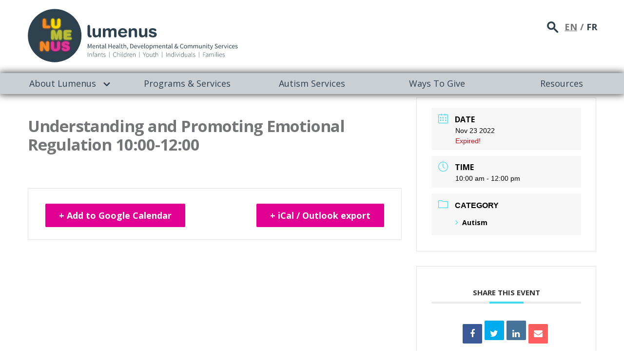

--- FILE ---
content_type: text/html; charset=UTF-8
request_url: https://www.lumenus.ca/events/understanding-and-promoting-emotional-regulation-1000-1200-3/
body_size: 16210
content:

<!DOCTYPE html>
<html lang="en-US">
<head>
	<meta charset="UTF-8">
	<meta name="viewport" content="width=device-width, initial-scale=1, shrink-to-fit=no">
	<link rel="profile" href="http://gmpg.org/xfn/11">
		<script>
		window.dataLayer = window.dataLayer || [];
	</script>
	<!-- Google Tag Manager -->
	<script>(function(w,d,s,l,i){w[l]=w[l]||[];w[l].push({'gtm.start':
	new Date().getTime(),event:'gtm.js'});var f=d.getElementsByTagName(s)[0],
	j=d.createElement(s),dl=l!='dataLayer'?'&l='+l:'';j.async=true;j.src=
	'https://www.googletagmanager.com/gtm.js?id='+i+dl;f.parentNode.insertBefore(j,f);
	})(window,document,'script','dataLayer','GTM-5349RZL5');</script>
	<!-- End Google Tag Manager -->
	<!-- End Google Tag Manager -->
		<!-- Google tag (gtag.js) --> <script async src="https://www.googletagmanager.com/gtag/js?id=AW-10885025678"></script> <script> window.dataLayer = window.dataLayer || []; function gtag(){dataLayer.push(arguments);} gtag('js', new Date()); gtag('config', 'AW-10885025678'); </script>
	<link rel="dns-prefetch" href="//cdn.hu-manity.co" />
		<!-- Cookie Compliance -->
		<script type="text/javascript">var huOptions = {"appID":"wwwlumenusca-8472c0c","currentLanguage":"en","blocking":false,"globalCookie":false,"isAdmin":false,"privacyConsent":true,"forms":[]};</script>
		<script type="text/javascript" src="https://cdn.hu-manity.co/hu-banner.min.js"></script><meta name='robots' content='index, follow, max-image-preview:large, max-snippet:-1, max-video-preview:-1' />
	<style>img:is([sizes="auto" i], [sizes^="auto," i]) { contain-intrinsic-size: 3000px 1500px }</style>
	
	<!-- This site is optimized with the Yoast SEO plugin v25.5 - https://yoast.com/wordpress/plugins/seo/ -->
	<title>Understanding and Promoting Emotional Regulation 10:00-12:00 - Lumenus</title>
	<link rel="canonical" href="https://www.lumenus.ca/events/understanding-and-promoting-emotional-regulation-1000-1200-3/" />
	<meta property="og:locale" content="en_US" />
	<meta property="og:type" content="article" />
	<meta property="og:title" content="Understanding and Promoting Emotional Regulation 10:00-12:00 - Lumenus" />
	<meta property="og:description" content="[...]Read More..." />
	<meta property="og:url" content="https://www.lumenus.ca/events/understanding-and-promoting-emotional-regulation-1000-1200-3/" />
	<meta property="og:site_name" content="Lumenus" />
	<meta name="twitter:card" content="summary_large_image" />
	<script type="application/ld+json" class="yoast-schema-graph">{"@context":"https://schema.org","@graph":[{"@type":"WebPage","@id":"https://www.lumenus.ca/events/understanding-and-promoting-emotional-regulation-1000-1200-3/","url":"https://www.lumenus.ca/events/understanding-and-promoting-emotional-regulation-1000-1200-3/","name":"Understanding and Promoting Emotional Regulation 10:00-12:00 - Lumenus","isPartOf":{"@id":"https://www.lumenus.ca/#website"},"datePublished":"2022-11-01T16:37:40+00:00","breadcrumb":{"@id":"https://www.lumenus.ca/events/understanding-and-promoting-emotional-regulation-1000-1200-3/#breadcrumb"},"inLanguage":"en-US","potentialAction":[{"@type":"ReadAction","target":["https://www.lumenus.ca/events/understanding-and-promoting-emotional-regulation-1000-1200-3/"]}]},{"@type":"BreadcrumbList","@id":"https://www.lumenus.ca/events/understanding-and-promoting-emotional-regulation-1000-1200-3/#breadcrumb","itemListElement":[{"@type":"ListItem","position":1,"name":"Home","item":"https://www.lumenus.ca/"},{"@type":"ListItem","position":2,"name":"Events","item":"https://www.lumenus.ca/events/"},{"@type":"ListItem","position":3,"name":"Understanding and Promoting Emotional Regulation 10:00-12:00"}]},{"@type":"WebSite","@id":"https://www.lumenus.ca/#website","url":"https://www.lumenus.ca/","name":"Lumenus","description":"Our house is Toronto. And the light is on.","publisher":{"@id":"https://www.lumenus.ca/#organization"},"potentialAction":[{"@type":"SearchAction","target":{"@type":"EntryPoint","urlTemplate":"https://www.lumenus.ca/?s={search_term_string}"},"query-input":{"@type":"PropertyValueSpecification","valueRequired":true,"valueName":"search_term_string"}}],"inLanguage":"en-US"},{"@type":"Organization","@id":"https://www.lumenus.ca/#organization","name":"Lumenus","url":"https://www.lumenus.ca/","logo":{"@type":"ImageObject","inLanguage":"en-US","@id":"https://www.lumenus.ca/#/schema/logo/image/","url":"https://www.lumenus.ca/wp-content/uploads/2020/11/cropped-Group-870@2x.png","contentUrl":"https://www.lumenus.ca/wp-content/uploads/2020/11/cropped-Group-870@2x.png","width":866,"height":239,"caption":"Lumenus"},"image":{"@id":"https://www.lumenus.ca/#/schema/logo/image/"}}]}</script>
	<!-- / Yoast SEO plugin. -->


<link rel='dns-prefetch' href='//translate.google.com' />
<link rel='dns-prefetch' href='//www.googletagmanager.com' />
<link rel="alternate" type="application/rss+xml" title="Lumenus &raquo; Feed" href="https://www.lumenus.ca/feed/" />
<link rel="alternate" type="text/calendar" title="Lumenus &raquo; iCal Feed" href="https://www.lumenus.ca/events/?ical=1" />
<script>
window._wpemojiSettings = {"baseUrl":"https:\/\/s.w.org\/images\/core\/emoji\/16.0.1\/72x72\/","ext":".png","svgUrl":"https:\/\/s.w.org\/images\/core\/emoji\/16.0.1\/svg\/","svgExt":".svg","source":{"concatemoji":"https:\/\/www.lumenus.ca\/wp-includes\/js\/wp-emoji-release.min.js?ver=6.8.2"}};
/*! This file is auto-generated */
!function(s,n){var o,i,e;function c(e){try{var t={supportTests:e,timestamp:(new Date).valueOf()};sessionStorage.setItem(o,JSON.stringify(t))}catch(e){}}function p(e,t,n){e.clearRect(0,0,e.canvas.width,e.canvas.height),e.fillText(t,0,0);var t=new Uint32Array(e.getImageData(0,0,e.canvas.width,e.canvas.height).data),a=(e.clearRect(0,0,e.canvas.width,e.canvas.height),e.fillText(n,0,0),new Uint32Array(e.getImageData(0,0,e.canvas.width,e.canvas.height).data));return t.every(function(e,t){return e===a[t]})}function u(e,t){e.clearRect(0,0,e.canvas.width,e.canvas.height),e.fillText(t,0,0);for(var n=e.getImageData(16,16,1,1),a=0;a<n.data.length;a++)if(0!==n.data[a])return!1;return!0}function f(e,t,n,a){switch(t){case"flag":return n(e,"\ud83c\udff3\ufe0f\u200d\u26a7\ufe0f","\ud83c\udff3\ufe0f\u200b\u26a7\ufe0f")?!1:!n(e,"\ud83c\udde8\ud83c\uddf6","\ud83c\udde8\u200b\ud83c\uddf6")&&!n(e,"\ud83c\udff4\udb40\udc67\udb40\udc62\udb40\udc65\udb40\udc6e\udb40\udc67\udb40\udc7f","\ud83c\udff4\u200b\udb40\udc67\u200b\udb40\udc62\u200b\udb40\udc65\u200b\udb40\udc6e\u200b\udb40\udc67\u200b\udb40\udc7f");case"emoji":return!a(e,"\ud83e\udedf")}return!1}function g(e,t,n,a){var r="undefined"!=typeof WorkerGlobalScope&&self instanceof WorkerGlobalScope?new OffscreenCanvas(300,150):s.createElement("canvas"),o=r.getContext("2d",{willReadFrequently:!0}),i=(o.textBaseline="top",o.font="600 32px Arial",{});return e.forEach(function(e){i[e]=t(o,e,n,a)}),i}function t(e){var t=s.createElement("script");t.src=e,t.defer=!0,s.head.appendChild(t)}"undefined"!=typeof Promise&&(o="wpEmojiSettingsSupports",i=["flag","emoji"],n.supports={everything:!0,everythingExceptFlag:!0},e=new Promise(function(e){s.addEventListener("DOMContentLoaded",e,{once:!0})}),new Promise(function(t){var n=function(){try{var e=JSON.parse(sessionStorage.getItem(o));if("object"==typeof e&&"number"==typeof e.timestamp&&(new Date).valueOf()<e.timestamp+604800&&"object"==typeof e.supportTests)return e.supportTests}catch(e){}return null}();if(!n){if("undefined"!=typeof Worker&&"undefined"!=typeof OffscreenCanvas&&"undefined"!=typeof URL&&URL.createObjectURL&&"undefined"!=typeof Blob)try{var e="postMessage("+g.toString()+"("+[JSON.stringify(i),f.toString(),p.toString(),u.toString()].join(",")+"));",a=new Blob([e],{type:"text/javascript"}),r=new Worker(URL.createObjectURL(a),{name:"wpTestEmojiSupports"});return void(r.onmessage=function(e){c(n=e.data),r.terminate(),t(n)})}catch(e){}c(n=g(i,f,p,u))}t(n)}).then(function(e){for(var t in e)n.supports[t]=e[t],n.supports.everything=n.supports.everything&&n.supports[t],"flag"!==t&&(n.supports.everythingExceptFlag=n.supports.everythingExceptFlag&&n.supports[t]);n.supports.everythingExceptFlag=n.supports.everythingExceptFlag&&!n.supports.flag,n.DOMReady=!1,n.readyCallback=function(){n.DOMReady=!0}}).then(function(){return e}).then(function(){var e;n.supports.everything||(n.readyCallback(),(e=n.source||{}).concatemoji?t(e.concatemoji):e.wpemoji&&e.twemoji&&(t(e.twemoji),t(e.wpemoji)))}))}((window,document),window._wpemojiSettings);
</script>
<link rel='stylesheet' id='mec-select2-style-css' href='https://www.lumenus.ca/wp-content/plugins/modern-events-calendar-lite/assets/packages/select2/select2.min.css?ver=6.2.0' media='all' />
<link rel='stylesheet' id='mec-font-icons-css' href='https://www.lumenus.ca/wp-content/plugins/modern-events-calendar-lite/assets/css/iconfonts.css?ver=6.8.2' media='all' />
<link rel='stylesheet' id='mec-frontend-style-css' href='https://www.lumenus.ca/wp-content/plugins/modern-events-calendar-lite/assets/css/frontend.min.css?ver=6.2.0' media='all' />
<link rel='stylesheet' id='mec-tooltip-style-css' href='https://www.lumenus.ca/wp-content/plugins/modern-events-calendar-lite/assets/packages/tooltip/tooltip.css?ver=6.8.2' media='all' />
<link rel='stylesheet' id='mec-tooltip-shadow-style-css' href='https://www.lumenus.ca/wp-content/plugins/modern-events-calendar-lite/assets/packages/tooltip/tooltipster-sideTip-shadow.min.css?ver=6.8.2' media='all' />
<link rel='stylesheet' id='featherlight-css' href='https://www.lumenus.ca/wp-content/plugins/modern-events-calendar-lite/assets/packages/featherlight/featherlight.css?ver=6.8.2' media='all' />
<link rel='stylesheet' id='mec-lity-style-css' href='https://www.lumenus.ca/wp-content/plugins/modern-events-calendar-lite/assets/packages/lity/lity.min.css?ver=6.8.2' media='all' />
<link rel='stylesheet' id='mec-general-calendar-style-css' href='https://www.lumenus.ca/wp-content/plugins/modern-events-calendar-lite/assets/css/mec-general-calendar.css?ver=6.8.2' media='all' />
<style id='wp-emoji-styles-inline-css'>

	img.wp-smiley, img.emoji {
		display: inline !important;
		border: none !important;
		box-shadow: none !important;
		height: 1em !important;
		width: 1em !important;
		margin: 0 0.07em !important;
		vertical-align: -0.1em !important;
		background: none !important;
		padding: 0 !important;
	}
</style>
<link rel='stylesheet' id='wp-block-library-css' href='https://www.lumenus.ca/wp-includes/css/dist/block-library/style.min.css?ver=6.8.2' media='all' />
<style id='classic-theme-styles-inline-css'>
/*! This file is auto-generated */
.wp-block-button__link{color:#fff;background-color:#32373c;border-radius:9999px;box-shadow:none;text-decoration:none;padding:calc(.667em + 2px) calc(1.333em + 2px);font-size:1.125em}.wp-block-file__button{background:#32373c;color:#fff;text-decoration:none}
</style>
<style id='global-styles-inline-css'>
:root{--wp--preset--aspect-ratio--square: 1;--wp--preset--aspect-ratio--4-3: 4/3;--wp--preset--aspect-ratio--3-4: 3/4;--wp--preset--aspect-ratio--3-2: 3/2;--wp--preset--aspect-ratio--2-3: 2/3;--wp--preset--aspect-ratio--16-9: 16/9;--wp--preset--aspect-ratio--9-16: 9/16;--wp--preset--color--black: #000000;--wp--preset--color--cyan-bluish-gray: #abb8c3;--wp--preset--color--white: #ffffff;--wp--preset--color--pale-pink: #f78da7;--wp--preset--color--vivid-red: #cf2e2e;--wp--preset--color--luminous-vivid-orange: #ff6900;--wp--preset--color--luminous-vivid-amber: #fcb900;--wp--preset--color--light-green-cyan: #7bdcb5;--wp--preset--color--vivid-green-cyan: #00d084;--wp--preset--color--pale-cyan-blue: #8ed1fc;--wp--preset--color--vivid-cyan-blue: #0693e3;--wp--preset--color--vivid-purple: #9b51e0;--wp--preset--gradient--vivid-cyan-blue-to-vivid-purple: linear-gradient(135deg,rgba(6,147,227,1) 0%,rgb(155,81,224) 100%);--wp--preset--gradient--light-green-cyan-to-vivid-green-cyan: linear-gradient(135deg,rgb(122,220,180) 0%,rgb(0,208,130) 100%);--wp--preset--gradient--luminous-vivid-amber-to-luminous-vivid-orange: linear-gradient(135deg,rgba(252,185,0,1) 0%,rgba(255,105,0,1) 100%);--wp--preset--gradient--luminous-vivid-orange-to-vivid-red: linear-gradient(135deg,rgba(255,105,0,1) 0%,rgb(207,46,46) 100%);--wp--preset--gradient--very-light-gray-to-cyan-bluish-gray: linear-gradient(135deg,rgb(238,238,238) 0%,rgb(169,184,195) 100%);--wp--preset--gradient--cool-to-warm-spectrum: linear-gradient(135deg,rgb(74,234,220) 0%,rgb(151,120,209) 20%,rgb(207,42,186) 40%,rgb(238,44,130) 60%,rgb(251,105,98) 80%,rgb(254,248,76) 100%);--wp--preset--gradient--blush-light-purple: linear-gradient(135deg,rgb(255,206,236) 0%,rgb(152,150,240) 100%);--wp--preset--gradient--blush-bordeaux: linear-gradient(135deg,rgb(254,205,165) 0%,rgb(254,45,45) 50%,rgb(107,0,62) 100%);--wp--preset--gradient--luminous-dusk: linear-gradient(135deg,rgb(255,203,112) 0%,rgb(199,81,192) 50%,rgb(65,88,208) 100%);--wp--preset--gradient--pale-ocean: linear-gradient(135deg,rgb(255,245,203) 0%,rgb(182,227,212) 50%,rgb(51,167,181) 100%);--wp--preset--gradient--electric-grass: linear-gradient(135deg,rgb(202,248,128) 0%,rgb(113,206,126) 100%);--wp--preset--gradient--midnight: linear-gradient(135deg,rgb(2,3,129) 0%,rgb(40,116,252) 100%);--wp--preset--font-size--small: 13px;--wp--preset--font-size--medium: 20px;--wp--preset--font-size--large: 36px;--wp--preset--font-size--x-large: 42px;--wp--preset--spacing--20: 0.44rem;--wp--preset--spacing--30: 0.67rem;--wp--preset--spacing--40: 1rem;--wp--preset--spacing--50: 1.5rem;--wp--preset--spacing--60: 2.25rem;--wp--preset--spacing--70: 3.38rem;--wp--preset--spacing--80: 5.06rem;--wp--preset--shadow--natural: 6px 6px 9px rgba(0, 0, 0, 0.2);--wp--preset--shadow--deep: 12px 12px 50px rgba(0, 0, 0, 0.4);--wp--preset--shadow--sharp: 6px 6px 0px rgba(0, 0, 0, 0.2);--wp--preset--shadow--outlined: 6px 6px 0px -3px rgba(255, 255, 255, 1), 6px 6px rgba(0, 0, 0, 1);--wp--preset--shadow--crisp: 6px 6px 0px rgba(0, 0, 0, 1);}:where(.is-layout-flex){gap: 0.5em;}:where(.is-layout-grid){gap: 0.5em;}body .is-layout-flex{display: flex;}.is-layout-flex{flex-wrap: wrap;align-items: center;}.is-layout-flex > :is(*, div){margin: 0;}body .is-layout-grid{display: grid;}.is-layout-grid > :is(*, div){margin: 0;}:where(.wp-block-columns.is-layout-flex){gap: 2em;}:where(.wp-block-columns.is-layout-grid){gap: 2em;}:where(.wp-block-post-template.is-layout-flex){gap: 1.25em;}:where(.wp-block-post-template.is-layout-grid){gap: 1.25em;}.has-black-color{color: var(--wp--preset--color--black) !important;}.has-cyan-bluish-gray-color{color: var(--wp--preset--color--cyan-bluish-gray) !important;}.has-white-color{color: var(--wp--preset--color--white) !important;}.has-pale-pink-color{color: var(--wp--preset--color--pale-pink) !important;}.has-vivid-red-color{color: var(--wp--preset--color--vivid-red) !important;}.has-luminous-vivid-orange-color{color: var(--wp--preset--color--luminous-vivid-orange) !important;}.has-luminous-vivid-amber-color{color: var(--wp--preset--color--luminous-vivid-amber) !important;}.has-light-green-cyan-color{color: var(--wp--preset--color--light-green-cyan) !important;}.has-vivid-green-cyan-color{color: var(--wp--preset--color--vivid-green-cyan) !important;}.has-pale-cyan-blue-color{color: var(--wp--preset--color--pale-cyan-blue) !important;}.has-vivid-cyan-blue-color{color: var(--wp--preset--color--vivid-cyan-blue) !important;}.has-vivid-purple-color{color: var(--wp--preset--color--vivid-purple) !important;}.has-black-background-color{background-color: var(--wp--preset--color--black) !important;}.has-cyan-bluish-gray-background-color{background-color: var(--wp--preset--color--cyan-bluish-gray) !important;}.has-white-background-color{background-color: var(--wp--preset--color--white) !important;}.has-pale-pink-background-color{background-color: var(--wp--preset--color--pale-pink) !important;}.has-vivid-red-background-color{background-color: var(--wp--preset--color--vivid-red) !important;}.has-luminous-vivid-orange-background-color{background-color: var(--wp--preset--color--luminous-vivid-orange) !important;}.has-luminous-vivid-amber-background-color{background-color: var(--wp--preset--color--luminous-vivid-amber) !important;}.has-light-green-cyan-background-color{background-color: var(--wp--preset--color--light-green-cyan) !important;}.has-vivid-green-cyan-background-color{background-color: var(--wp--preset--color--vivid-green-cyan) !important;}.has-pale-cyan-blue-background-color{background-color: var(--wp--preset--color--pale-cyan-blue) !important;}.has-vivid-cyan-blue-background-color{background-color: var(--wp--preset--color--vivid-cyan-blue) !important;}.has-vivid-purple-background-color{background-color: var(--wp--preset--color--vivid-purple) !important;}.has-black-border-color{border-color: var(--wp--preset--color--black) !important;}.has-cyan-bluish-gray-border-color{border-color: var(--wp--preset--color--cyan-bluish-gray) !important;}.has-white-border-color{border-color: var(--wp--preset--color--white) !important;}.has-pale-pink-border-color{border-color: var(--wp--preset--color--pale-pink) !important;}.has-vivid-red-border-color{border-color: var(--wp--preset--color--vivid-red) !important;}.has-luminous-vivid-orange-border-color{border-color: var(--wp--preset--color--luminous-vivid-orange) !important;}.has-luminous-vivid-amber-border-color{border-color: var(--wp--preset--color--luminous-vivid-amber) !important;}.has-light-green-cyan-border-color{border-color: var(--wp--preset--color--light-green-cyan) !important;}.has-vivid-green-cyan-border-color{border-color: var(--wp--preset--color--vivid-green-cyan) !important;}.has-pale-cyan-blue-border-color{border-color: var(--wp--preset--color--pale-cyan-blue) !important;}.has-vivid-cyan-blue-border-color{border-color: var(--wp--preset--color--vivid-cyan-blue) !important;}.has-vivid-purple-border-color{border-color: var(--wp--preset--color--vivid-purple) !important;}.has-vivid-cyan-blue-to-vivid-purple-gradient-background{background: var(--wp--preset--gradient--vivid-cyan-blue-to-vivid-purple) !important;}.has-light-green-cyan-to-vivid-green-cyan-gradient-background{background: var(--wp--preset--gradient--light-green-cyan-to-vivid-green-cyan) !important;}.has-luminous-vivid-amber-to-luminous-vivid-orange-gradient-background{background: var(--wp--preset--gradient--luminous-vivid-amber-to-luminous-vivid-orange) !important;}.has-luminous-vivid-orange-to-vivid-red-gradient-background{background: var(--wp--preset--gradient--luminous-vivid-orange-to-vivid-red) !important;}.has-very-light-gray-to-cyan-bluish-gray-gradient-background{background: var(--wp--preset--gradient--very-light-gray-to-cyan-bluish-gray) !important;}.has-cool-to-warm-spectrum-gradient-background{background: var(--wp--preset--gradient--cool-to-warm-spectrum) !important;}.has-blush-light-purple-gradient-background{background: var(--wp--preset--gradient--blush-light-purple) !important;}.has-blush-bordeaux-gradient-background{background: var(--wp--preset--gradient--blush-bordeaux) !important;}.has-luminous-dusk-gradient-background{background: var(--wp--preset--gradient--luminous-dusk) !important;}.has-pale-ocean-gradient-background{background: var(--wp--preset--gradient--pale-ocean) !important;}.has-electric-grass-gradient-background{background: var(--wp--preset--gradient--electric-grass) !important;}.has-midnight-gradient-background{background: var(--wp--preset--gradient--midnight) !important;}.has-small-font-size{font-size: var(--wp--preset--font-size--small) !important;}.has-medium-font-size{font-size: var(--wp--preset--font-size--medium) !important;}.has-large-font-size{font-size: var(--wp--preset--font-size--large) !important;}.has-x-large-font-size{font-size: var(--wp--preset--font-size--x-large) !important;}
:where(.wp-block-post-template.is-layout-flex){gap: 1.25em;}:where(.wp-block-post-template.is-layout-grid){gap: 1.25em;}
:where(.wp-block-columns.is-layout-flex){gap: 2em;}:where(.wp-block-columns.is-layout-grid){gap: 2em;}
:root :where(.wp-block-pullquote){font-size: 1.5em;line-height: 1.6;}
</style>
<link rel='stylesheet' id='menu-image-css' href='https://www.lumenus.ca/wp-content/plugins/menu-image/includes/css/menu-image.css?ver=3.13' media='all' />
<link rel='stylesheet' id='dashicons-css' href='https://www.lumenus.ca/wp-includes/css/dashicons.min.css?ver=6.8.2' media='all' />
<link rel='stylesheet' id='inf-font-awesome-css' href='https://www.lumenus.ca/wp-content/plugins/blog-designer-pack/assets/css/font-awesome.min.css?ver=4.0.3' media='all' />
<link rel='stylesheet' id='owl-carousel-css' href='https://www.lumenus.ca/wp-content/plugins/blog-designer-pack/assets/css/owl.carousel.min.css?ver=4.0.3' media='all' />
<link rel='stylesheet' id='bdpp-public-style-css' href='https://www.lumenus.ca/wp-content/plugins/blog-designer-pack/assets/css/bdpp-public.min.css?ver=4.0.3' media='all' />
<link rel='stylesheet' id='google-language-translator-css' href='https://www.lumenus.ca/wp-content/plugins/google-language-translator/css/style.css?ver=6.0.20' media='' />
<link rel='stylesheet' id='image-map-pro-dist-css-css' href='https://www.lumenus.ca/wp-content/plugins/image-map-pro-wordpress/css/image-map-pro.min.css?ver=5.3.2' media='' />
<link rel='stylesheet' id='wp-video-popup-css' href='https://www.lumenus.ca/wp-content/plugins/responsive-youtube-vimeo-popup/assets/css/wp-video-popup.css?ver=2.10.2' media='all' />
<link rel='stylesheet' id='wp-job-manager-job-listings-css' href='https://www.lumenus.ca/wp-content/plugins/wp-job-manager/assets/dist/css/job-listings.css?ver=598383a28ac5f9f156e4' media='all' />
<link rel='stylesheet' id='child-understrap-styles-css' href='https://www.lumenus.ca/wp-content/themes/understrap-child/css/child-theme.min.css?v=1.364&#038;ver=0.5.11' media='all' />
<link rel='stylesheet' id='jssocials-css-css' href='https://www.lumenus.ca/wp-content/themes/understrap-child/css/jssocials-theme-plain.css?ver=0.5.11' media='all' />
<link rel='stylesheet' id='lity-css-css' href='https://www.lumenus.ca/wp-content/themes/understrap-child/blocks/carousel/lity.min.css?ver=0.5.11' media='all' />
<link rel='stylesheet' id='slick-css-theme-css' href='https://www.lumenus.ca/wp-content/themes/understrap-child/blocks/carousel/slick-theme.css?ver=0.5.11' media='all' />
<link rel='stylesheet' id='slick-css-css' href='https://www.lumenus.ca/wp-content/themes/understrap-child/blocks/carousel/slick.css?ver=0.5.11' media='all' />
<link rel='stylesheet' id='style-css' href='https://www.lumenus.ca/wp-content/themes/understrap-child/style.css?ver=0.5.11' media='all' />
<link rel='stylesheet' id='dflip-style-css' href='https://www.lumenus.ca/wp-content/plugins/3d-flipbook-dflip-lite/assets/css/dflip.min.css?ver=2.3.55' media='all' />
<link rel='stylesheet' id='msl-main-css' href='https://www.lumenus.ca/wp-content/plugins/master-slider/public/assets/css/masterslider.main.css?ver=3.10.9' media='all' />
<link rel='stylesheet' id='msl-custom-css' href='https://www.lumenus.ca/wp-content/uploads/master-slider/custom.css?ver=55.4' media='all' />
<script src="https://www.lumenus.ca/wp-includes/js/jquery/jquery.min.js?ver=3.7.1" id="jquery-core-js"></script>
<script src="https://www.lumenus.ca/wp-includes/js/jquery/jquery-migrate.min.js?ver=3.4.1" id="jquery-migrate-js"></script>
<script src="https://www.lumenus.ca/wp-content/plugins/modern-events-calendar-lite/assets/js/mec-general-calendar.js?ver=6.2.0" id="mec-general-calendar-script-js"></script>
<script id="mec-frontend-script-js-extra">
var mecdata = {"day":"day","days":"days","hour":"hour","hours":"hours","minute":"minute","minutes":"minutes","second":"second","seconds":"seconds","elementor_edit_mode":"no","recapcha_key":"","ajax_url":"https:\/\/www.lumenus.ca\/wp-admin\/admin-ajax.php","fes_nonce":"e1cb7dc8fd","current_year":"2025","current_month":"11","datepicker_format":"yy-mm-dd"};
</script>
<script src="https://www.lumenus.ca/wp-content/plugins/modern-events-calendar-lite/assets/js/frontend.js?ver=6.2.0" id="mec-frontend-script-js"></script>
<script src="https://www.lumenus.ca/wp-content/plugins/modern-events-calendar-lite/assets/js/events.js?ver=6.2.0" id="mec-events-script-js"></script>

<!-- Google tag (gtag.js) snippet added by Site Kit -->
<!-- Google Analytics snippet added by Site Kit -->
<script src="https://www.googletagmanager.com/gtag/js?id=G-N73DP7H8LY" id="google_gtagjs-js" async></script>
<script id="google_gtagjs-js-after">
window.dataLayer = window.dataLayer || [];function gtag(){dataLayer.push(arguments);}
gtag("set","linker",{"domains":["www.lumenus.ca"]});
gtag("js", new Date());
gtag("set", "developer_id.dZTNiMT", true);
gtag("config", "G-N73DP7H8LY");
</script>
<link rel="https://api.w.org/" href="https://www.lumenus.ca/wp-json/" /><link rel="alternate" title="JSON" type="application/json" href="https://www.lumenus.ca/wp-json/wp/v2/mec-events/5746" /><link rel="EditURI" type="application/rsd+xml" title="RSD" href="https://www.lumenus.ca/xmlrpc.php?rsd" />
<meta name="generator" content="WordPress 6.8.2" />
<link rel='shortlink' href='https://www.lumenus.ca/?p=5746' />
<link rel="alternate" title="oEmbed (JSON)" type="application/json+oembed" href="https://www.lumenus.ca/wp-json/oembed/1.0/embed?url=https%3A%2F%2Fwww.lumenus.ca%2Fevents%2Funderstanding-and-promoting-emotional-regulation-1000-1200-3%2F" />
<link rel="alternate" title="oEmbed (XML)" type="text/xml+oembed" href="https://www.lumenus.ca/wp-json/oembed/1.0/embed?url=https%3A%2F%2Fwww.lumenus.ca%2Fevents%2Funderstanding-and-promoting-emotional-regulation-1000-1200-3%2F&#038;format=xml" />
<style>p.hello{font-size:12px;color:darkgray;}#google_language_translator,#flags{text-align:left;}#google_language_translator{clear:both;}#flags{width:165px;}#flags a{display:inline-block;margin-right:2px;}#google_language_translator a{display:none!important;}div.skiptranslate.goog-te-gadget{display:inline!important;}.goog-te-gadget{color:transparent!important;}.goog-te-gadget{font-size:0px!important;}.goog-branding{display:none;}.goog-tooltip{display: none!important;}.goog-tooltip:hover{display: none!important;}.goog-text-highlight{background-color:transparent!important;border:none!important;box-shadow:none!important;}#google_language_translator select.goog-te-combo{color:#32373c;}div.skiptranslate{display:none!important;}body{top:0px!important;}#goog-gt-{display:none!important;}font font{background-color:transparent!important;box-shadow:none!important;position:initial!important;}#glt-translate-trigger{left:20px;right:auto;}#glt-translate-trigger > span{color:#ffffff;}#glt-translate-trigger{background:#f89406;}.goog-te-gadget .goog-te-combo{width:100%;}</style><meta name="generator" content="Site Kit by Google 1.165.0" /><!-- Google Tag Manager -->
<script>(function(w,d,s,l,i){w[l]=w[l]||[];w[l].push({'gtm.start':
new Date().getTime(),event:'gtm.js'});var f=d.getElementsByTagName(s)[0],
j=d.createElement(s),dl=l!='dataLayer'?'&l='+l:'';j.async=true;j.src=
'https://www.googletagmanager.com/gtm.js?id='+i+dl;f.parentNode.insertBefore(j,f);
})(window,document,'script','dataLayer','GTM-5349RZL5');</script>
<!-- End Google Tag Manager -->
<!-- Fundraise Up: the new standard for online giving -->
  <script>(function(w,d,s,n,a){if(!w[n]){var l='call,catch,on,once,set,then,track'
  .split(','),i,o=function(n){return'function'==typeof n?o.l.push([arguments])&&o
  :function(){return o.l.push([n,arguments])&&o}},t=d.getElementsByTagName(s)[0],
  j=d.createElement(s);j.async=!0;j.src='https://cdn.fundraiseup.com/widget/'+a+'';
  t.parentNode.insertBefore(j,t);o.s=Date.now();o.v=4;o.h=w.location.href;o.l=[];
  for(i=0;i<7;i++)o[l[i]]=o(l[i]);w[n]=o}
  })(window,document,'script','FundraiseUp','AGJUHNWJ');</script>
  <!-- End Fundraise Up -->
<script>var ms_grabbing_curosr = 'https://www.lumenus.ca/wp-content/plugins/master-slider/public/assets/css/common/grabbing.cur', ms_grab_curosr = 'https://www.lumenus.ca/wp-content/plugins/master-slider/public/assets/css/common/grab.cur';</script>
<meta name="generator" content="MasterSlider 3.10.9 - Responsive Touch Image Slider | avt.li/msf" />
<meta name="tec-api-version" content="v1"><meta name="tec-api-origin" content="https://www.lumenus.ca"><link rel="alternate" href="https://www.lumenus.ca/wp-json/tribe/events/v1/" /><meta name="mobile-web-app-capable" content="yes">
<meta name="apple-mobile-web-app-capable" content="yes">
<meta name="apple-mobile-web-app-title" content="Lumenus - Our house is Toronto. And the light is on.">
<meta name="google-site-verification" content="9AijDlWbg2zqTEAmsZkxl57x7IjBMliBIHwxl_VMS44">
<!-- Google Tag Manager snippet added by Site Kit -->
<script>
			( function( w, d, s, l, i ) {
				w[l] = w[l] || [];
				w[l].push( {'gtm.start': new Date().getTime(), event: 'gtm.js'} );
				var f = d.getElementsByTagName( s )[0],
					j = d.createElement( s ), dl = l != 'dataLayer' ? '&l=' + l : '';
				j.async = true;
				j.src = 'https://www.googletagmanager.com/gtm.js?id=' + i + dl;
				f.parentNode.insertBefore( j, f );
			} )( window, document, 'script', 'dataLayer', 'GTM-M3QXK6MF' );
			
</script>

<!-- End Google Tag Manager snippet added by Site Kit -->
<style type="text/css">.blue-message {
background: none repeat scroll 0 0 #3399ff;
    color: #ffffff;
    text-shadow: none;
    font-size: 14px;
    line-height: 24px;
    padding: 10px;
} 
.green-message {
background: none repeat scroll 0 0 #8cc14c;
    color: #ffffff;
    text-shadow: none;
    font-size: 14px;
    line-height: 24px;
    padding: 10px;
} 
.orange-message {
background: none repeat scroll 0 0 #faa732;
    color: #ffffff;
    text-shadow: none;
    font-size: 14px;
    line-height: 24px;
    padding: 10px;
} 
.red-message {
background: none repeat scroll 0 0 #da4d31;
    color: #ffffff;
    text-shadow: none;
    font-size: 14px;
    line-height: 24px;
    padding: 10px;
} 
.grey-message {
background: none repeat scroll 0 0 #53555c;
    color: #ffffff;
    text-shadow: none;
    font-size: 14px;
    line-height: 24px;
    padding: 10px;
} 
.left-block {
background: none repeat scroll 0 0px, radial-gradient(ellipse at center center, #ffffff 0%, #f2f2f2 100%) repeat scroll 0 0 rgba(0, 0, 0, 0);
    color: #8b8e97;
    padding: 10px;
    margin: 10px;
    float: left;
} 
.right-block {
background: none repeat scroll 0 0px, radial-gradient(ellipse at center center, #ffffff 0%, #f2f2f2 100%) repeat scroll 0 0 rgba(0, 0, 0, 0);
    color: #8b8e97;
    padding: 10px;
    margin: 10px;
    float: right;
} 
.blockquotes {
background: none;
    border-left: 5px solid #f1f1f1;
    color: #8B8E97;
    font-size: 14px;
    font-style: italic;
    line-height: 22px;
    padding-left: 15px;
    padding: 10px;
    width: 60%;
    float: left;
} 
</style>		<style id="wp-custom-css">
			#mc_embed_signup form {
	margin-left:0 !important;
}

#mc_embed_signup_scroll {
	padding:1rem;
}
		</style>
		<noscript><style id="rocket-lazyload-nojs-css">.rll-youtube-player, [data-lazy-src]{display:none !important;}</style></noscript>	<link href="https://fonts.googleapis.com/css2?family=Open+Sans:ital,wght@0,300;0,400;0,600;0,700;0,800;1,300;1,400;1,600;1,700;1,800&display=swap" rel="stylesheet">
	<link href="https://fonts.googleapis.com/css2?family=Source+Sans+Pro&display=swap" rel="stylesheet">
	<!-- Fundraise Up: the new standard for online giving -->
	<script>(function(w,d,s,n,a){if(!w[n]){var l='call,catch,on,once,set,then,track'
	.split(','),i,o=function(n){return'function'==typeof n?o.l.push([arguments])&&o
	:function(){return o.l.push([n,arguments])&&o}},t=d.getElementsByTagName(s)[0],
	j=d.createElement(s);j.async=!0;j.src='https://cdn.fundraiseup.com/widget/'+a+'';
	t.parentNode.insertBefore(j,t);o.s=Date.now();o.v=4;o.h=w.location.href;o.l=[];
	for(i=0;i<7;i++)o[l[i]]=o(l[i]);w[n]=o}
	})(window,document,'script','FundraiseUp','AGJUHNWJ');</script>
	<!-- End Fundraise Up -->
</head>

<body class="wp-singular mec-events-template-default single single-mec-events postid-5746 wp-custom-logo wp-embed-responsive wp-theme-understrap wp-child-theme-understrap-child cookies-not-set _masterslider _ms_version_3.10.9 tribe-no-js understrap-child" itemscope itemtype="http://schema.org/WebSite">
		<!-- Google Tag Manager (noscript) snippet added by Site Kit -->
		<noscript>
			<iframe src="https://www.googletagmanager.com/ns.html?id=GTM-M3QXK6MF" height="0" width="0" style="display:none;visibility:hidden"></iframe>
		</noscript>
		<!-- End Google Tag Manager (noscript) snippet added by Site Kit -->
		<!-- Google Tag Manager (noscript) -->
<noscript><iframe src="https://www.googletagmanager.com/ns.html?id=GTM-5349RZL5"
height="0" width="0" style="display:none;visibility:hidden"></iframe></noscript>
<!-- End Google Tag Manager (noscript) --><!-- Google Tag Manager (noscript) -->
<noscript><iframe src="https://www.googletagmanager.com/ns.html?id=GTM-5349RZL5"
height="0" width="0" style="display:none;visibility:hidden"></iframe></noscript>
<!-- End Google Tag Manager (noscript) -->
<div class="site" id="page">

	<!-- ******************* The Navbar Area ******************* -->
	<div id="wrapper-navbar">
		

		<a class="skip-link sr-only sr-only-focusable" href="#content">Skip to content</a>

		<nav id="main-nav" class="navbar" >

				<div id='lumen-header-logo'>
					<a href='/' class='navbar-brand custom-logo-link'  aria-label="to lumenus.ca">
					<img class="desktop_logo" width="433" height="120" src="data:image/svg+xml,%3Csvg%20xmlns='http://www.w3.org/2000/svg'%20viewBox='0%200%20433%20120'%3E%3C/svg%3E" alt="Lumenus logo" data-lazy-src="https://www.lumenus.ca/wp-content/themes/understrap-child/style.css/../assets/LUM_FullLogo.svg"><noscript><img class="desktop_logo" width="433" height="120" src='https://www.lumenus.ca/wp-content/themes/understrap-child/style.css/../assets/LUM_FullLogo.svg' alt="Lumenus logo"></noscript>
					<img class="mobile_logo" width="433" height="120" src="data:image/svg+xml,%3Csvg%20xmlns='http://www.w3.org/2000/svg'%20viewBox='0%200%20433%20120'%3E%3C/svg%3E" alt="Lumenus logo" data-lazy-src="https://www.lumenus.ca/wp-content/themes/understrap-child/style.css/../assets/LUM_Mobile_Logo.svg"><noscript><img class="mobile_logo" width="433" height="120" src='https://www.lumenus.ca/wp-content/themes/understrap-child/style.css/../assets/LUM_Mobile_Logo.svg' alt="Lumenus logo"></noscript>
				</a>

					
					<a href='/' tabindex="-1" aria-label="to lumenus.ca"><img width="52" height="150" class='small-logo' src="data:image/svg+xml,%3Csvg%20xmlns='http://www.w3.org/2000/svg'%20viewBox='0%200%2052%20150'%3E%3C/svg%3E" alt="Lumenus logo" data-lazy-src="https://www.lumenus.ca/wp-content/themes/understrap-child/style.css/../assets/LUM_IconOnly.svg"><noscript><img width="52" height="150" class='small-logo' src='https://www.lumenus.ca/wp-content/themes/understrap-child/style.css/../assets/LUM_IconOnly.svg' alt="Lumenus logo"></noscript></a>
				</div>

				<div id='header-nav-section'>

					<a href='#' class='search-btn'>
					search
					</a>

					
<form method="get" id="searchform" action="https://www.lumenus.ca/" role="search">
	<label class="sr-only" for="s">Search</label>
	<div class="input-group">
		<input class="field form-control" id="s" name="s" type="text"
			placeholder="Search Lumenus..." value="">
		<span class="input-group-append">
			<input class="submit btn btn-primary" id="searchsubmit" name="submit" type="submit"
			value="Go">
		</span>
	</div>
</form>

					<a href="#XXZJKFXQ" style="display: none"></a>

					<button class="navbar-toggler collapsed" type="button" data-toggle="collapse" data-target="#navbarNavDropdown" aria-controls="navbarNavDropdown" aria-expanded="false" aria-label="Toggle navigation">
						<span class="navbar-toggler-icon">Menu</span>
					</button>

				
					<a href='#' class='nturl notranslate en united-states single-language flag' title='English'>EN</a>					<a href='#' class='nturl notranslate fr French single-language flag' title='French'>FR</a>				
				</div>

				<!-- The WordPress Menu goes here -->
				<div id="navbarNavDropdown" class="collapse navbar-collapse"><ul role="menu" id="main-menu" class="navbar-nav ml-auto"><li role="menuitem" itemscope="itemscope" itemtype="https://www.schema.org/SiteNavigationElement" id="menu-item-74" class="menu-item menu-item-type-post_type menu-item-object-page menu-item-has-children dropdown menu-item-74 nav-item"><a title="About Lumenus" href="#" data-toggle="dropdown" aria-haspopup="true" aria-expanded="false" class="dropdown-toggle nav-link" id="menu-item-dropdown-74">About Lumenus</a>
<ul class="dropdown-menu" aria-labelledby="menu-item-dropdown-74" role="menu">
	<li role="menuitem" itemscope="itemscope" itemtype="https://www.schema.org/SiteNavigationElement" id="menu-item-354" class="menu-item menu-item-type-post_type menu-item-object-page menu-item-354 nav-item"><a title="About Us" href="https://www.lumenus.ca/about-lumenus/" class="dropdown-item">About Us</a></li>
	<li role="menuitem" itemscope="itemscope" itemtype="https://www.schema.org/SiteNavigationElement" id="menu-item-9755" class="menu-item menu-item-type-post_type menu-item-object-page menu-item-9755 nav-item"><a title="Land Acknowledgement" href="https://www.lumenus.ca/lumenus-territorial-acknowledgement/" class="dropdown-item">Land Acknowledgement</a></li>
	<li role="menuitem" itemscope="itemscope" itemtype="https://www.schema.org/SiteNavigationElement" id="menu-item-80" class="menu-item menu-item-type-post_type menu-item-object-page menu-item-80 nav-item"><a title="Contact Us" href="https://www.lumenus.ca/contact/" class="dropdown-item">Contact Us</a></li>
	<li role="menuitem" itemscope="itemscope" itemtype="https://www.schema.org/SiteNavigationElement" id="menu-item-3985" class="menu-item menu-item-type-post_type menu-item-object-page menu-item-3985 nav-item"><a title="Lumenus Strategic Plan" href="https://www.lumenus.ca/lumenus-strategic-plan/" class="dropdown-item">Lumenus Strategic Plan</a></li>
	<li role="menuitem" itemscope="itemscope" itemtype="https://www.schema.org/SiteNavigationElement" id="menu-item-7570" class="menu-item menu-item-type-post_type menu-item-object-page menu-item-7570 nav-item"><a title="Spotlight" href="https://www.lumenus.ca/spotlight-report-on-the-impact-of-your-donations/" class="dropdown-item">Spotlight</a></li>
	<li role="menuitem" itemscope="itemscope" itemtype="https://www.schema.org/SiteNavigationElement" id="menu-item-78" class="menu-item menu-item-type-post_type menu-item-object-page menu-item-78 nav-item"><a title="News &#038; Announcements" href="https://www.lumenus.ca/news-and-announcements/" class="dropdown-item">News &#038; Announcements</a></li>
	<li role="menuitem" itemscope="itemscope" itemtype="https://www.schema.org/SiteNavigationElement" id="menu-item-77" class="menu-item menu-item-type-post_type menu-item-object-page menu-item-77 nav-item"><a title="Governance" href="https://www.lumenus.ca/governance/" class="dropdown-item">Governance</a></li>
	<li role="menuitem" itemscope="itemscope" itemtype="https://www.schema.org/SiteNavigationElement" id="menu-item-556" class="menu-item menu-item-type-post_type menu-item-object-page menu-item-556 nav-item"><a title="Accountability" href="https://www.lumenus.ca/accountability/" class="dropdown-item">Accountability</a></li>
	<li role="menuitem" itemscope="itemscope" itemtype="https://www.schema.org/SiteNavigationElement" id="menu-item-188" class="menu-item menu-item-type-post_type menu-item-object-page menu-item-188 nav-item"><a title="Careers At Lumenus" href="https://www.lumenus.ca/careers/" class="dropdown-item">Careers At Lumenus</a></li>
	<li role="menuitem" itemscope="itemscope" itemtype="https://www.schema.org/SiteNavigationElement" id="menu-item-3611" class="menu-item menu-item-type-post_type menu-item-object-page menu-item-3611 nav-item"><a title="Diversity, Equity, Inclusion" href="https://www.lumenus.ca/diversity-equity-and-inclusion-framework/" class="dropdown-item">Diversity, Equity, Inclusion</a></li>
</ul>
</li>
<li role="menuitem" itemscope="itemscope" itemtype="https://www.schema.org/SiteNavigationElement" id="menu-item-79" class="menu-item menu-item-type-post_type menu-item-object-page menu-item-79 nav-item"><a title="Programs &#038; Services" href="https://www.lumenus.ca/programs-services/" class="nav-link">Programs &#038; Services</a></li>
<li role="menuitem" itemscope="itemscope" itemtype="https://www.schema.org/SiteNavigationElement" id="menu-item-13291" class="menu-item menu-item-type-custom menu-item-object-custom menu-item-13291 nav-item"><a title="Autism Services" href="https://autism-services.lumenus.ca/" class="nav-link">Autism Services</a></li>
<li role="menuitem" itemscope="itemscope" itemtype="https://www.schema.org/SiteNavigationElement" id="menu-item-82" class="menu-item menu-item-type-post_type menu-item-object-page menu-item-82 nav-item"><a title="Ways To Give" href="https://www.lumenus.ca/ways-to-give/" class="nav-link">Ways To Give</a></li>
<li role="menuitem" itemscope="itemscope" itemtype="https://www.schema.org/SiteNavigationElement" id="menu-item-81" class="menu-item menu-item-type-post_type menu-item-object-page menu-item-81 nav-item"><a title="Resources" href="https://www.lumenus.ca/resources/" class="nav-link">Resources</a></li>
</ul></div>
		</nav><!-- .site-navigation -->
		<div id="desktop-menu-container" class="primary-menu reset-list-style"><ul role="menu" id="desktop-menu" class=""><li role="menuitem" itemscope="itemscope" itemtype="https://www.schema.org/SiteNavigationElement" class="menu-item menu-item-type-post_type menu-item-object-page menu-item-has-children dropdown menu-item-74 nav-item"><a title="About Lumenus" href="#" data-toggle="dropdown" aria-haspopup="true" aria-expanded="false" class="dropdown-toggle nav-link" id="desk-menu-item-dropdown-74">About Lumenus</a>
<ul class="dropdown-menu" aria-labelledby="desk-menu-item-dropdown-74" role="menu">
	<li role="menuitem" itemscope="itemscope" itemtype="https://www.schema.org/SiteNavigationElement" class="menu-item menu-item-type-post_type menu-item-object-page menu-item-354 nav-item"><a title="About Us" href="https://www.lumenus.ca/about-lumenus/" class="dropdown-item">About Us</a></li>
	<li role="menuitem" itemscope="itemscope" itemtype="https://www.schema.org/SiteNavigationElement" class="menu-item menu-item-type-post_type menu-item-object-page menu-item-9755 nav-item"><a title="Land Acknowledgement" href="https://www.lumenus.ca/lumenus-territorial-acknowledgement/" class="dropdown-item">Land Acknowledgement</a></li>
	<li role="menuitem" itemscope="itemscope" itemtype="https://www.schema.org/SiteNavigationElement" class="menu-item menu-item-type-post_type menu-item-object-page menu-item-80 nav-item"><a title="Contact Us" href="https://www.lumenus.ca/contact/" class="dropdown-item">Contact Us</a></li>
	<li role="menuitem" itemscope="itemscope" itemtype="https://www.schema.org/SiteNavigationElement" class="menu-item menu-item-type-post_type menu-item-object-page menu-item-3985 nav-item"><a title="Lumenus Strategic Plan" href="https://www.lumenus.ca/lumenus-strategic-plan/" class="dropdown-item">Lumenus Strategic Plan</a></li>
	<li role="menuitem" itemscope="itemscope" itemtype="https://www.schema.org/SiteNavigationElement" class="menu-item menu-item-type-post_type menu-item-object-page menu-item-7570 nav-item"><a title="Spotlight" href="https://www.lumenus.ca/spotlight-report-on-the-impact-of-your-donations/" class="dropdown-item">Spotlight</a></li>
	<li role="menuitem" itemscope="itemscope" itemtype="https://www.schema.org/SiteNavigationElement" class="menu-item menu-item-type-post_type menu-item-object-page menu-item-78 nav-item"><a title="News &#038; Announcements" href="https://www.lumenus.ca/news-and-announcements/" class="dropdown-item">News &#038; Announcements</a></li>
	<li role="menuitem" itemscope="itemscope" itemtype="https://www.schema.org/SiteNavigationElement" class="menu-item menu-item-type-post_type menu-item-object-page menu-item-77 nav-item"><a title="Governance" href="https://www.lumenus.ca/governance/" class="dropdown-item">Governance</a></li>
	<li role="menuitem" itemscope="itemscope" itemtype="https://www.schema.org/SiteNavigationElement" class="menu-item menu-item-type-post_type menu-item-object-page menu-item-556 nav-item"><a title="Accountability" href="https://www.lumenus.ca/accountability/" class="dropdown-item">Accountability</a></li>
	<li role="menuitem" itemscope="itemscope" itemtype="https://www.schema.org/SiteNavigationElement" class="menu-item menu-item-type-post_type menu-item-object-page menu-item-188 nav-item"><a title="Careers At Lumenus" href="https://www.lumenus.ca/careers/" class="dropdown-item">Careers At Lumenus</a></li>
	<li role="menuitem" itemscope="itemscope" itemtype="https://www.schema.org/SiteNavigationElement" class="menu-item menu-item-type-post_type menu-item-object-page menu-item-3611 nav-item"><a title="Diversity, Equity, Inclusion" href="https://www.lumenus.ca/diversity-equity-and-inclusion-framework/" class="dropdown-item">Diversity, Equity, Inclusion</a></li>
</ul>
</li>
<li role="menuitem" itemscope="itemscope" itemtype="https://www.schema.org/SiteNavigationElement" class="menu-item menu-item-type-post_type menu-item-object-page menu-item-79 nav-item"><a title="Programs &#038; Services" href="https://www.lumenus.ca/programs-services/" class="nav-link">Programs &#038; Services</a></li>
<li role="menuitem" itemscope="itemscope" itemtype="https://www.schema.org/SiteNavigationElement" class="menu-item menu-item-type-custom menu-item-object-custom menu-item-13291 nav-item"><a title="Autism Services" href="https://autism-services.lumenus.ca/" class="nav-link">Autism Services</a></li>
<li role="menuitem" itemscope="itemscope" itemtype="https://www.schema.org/SiteNavigationElement" class="menu-item menu-item-type-post_type menu-item-object-page menu-item-82 nav-item"><a title="Ways To Give" href="https://www.lumenus.ca/ways-to-give/" class="nav-link">Ways To Give</a></li>
<li role="menuitem" itemscope="itemscope" itemtype="https://www.schema.org/SiteNavigationElement" class="menu-item menu-item-type-post_type menu-item-object-page menu-item-81 nav-item"><a title="Resources" href="https://www.lumenus.ca/resources/" class="nav-link">Resources</a></li>
</ul></div>	</div><!-- #wrapper-navbar end -->
    <section id="main-content" class="mec-container">

        
        
            <div class="mec-wrap  clearfix " id="mec_skin_1634">
		<article class="row mec-single-event ">

		<!-- start breadcrumbs -->
				<!-- end breadcrumbs -->

		<div class="col-md-8">
			<div class="mec-events-event-image">
                                            </div>
			<div class="mec-event-content">
								<h1 class="mec-single-title">Understanding and Promoting Emotional Regulation 10:00-12:00</h1>
				<div class="mec-single-event-description mec-events-content"></div>
			</div>

			
			<!-- Custom Data Fields -->
			
			<div class="mec-event-info-mobile"></div>

			<!-- Export Module -->
			<div class="mec-event-export-module mec-frontbox">
     <div class="mec-event-exporting">
        <div class="mec-export-details">
            <ul>
                <li><a class="mec-events-gcal mec-events-button mec-color mec-bg-color-hover mec-border-color" href="https://calendar.google.com/calendar/render?action=TEMPLATE&text=Understanding+and+Promoting+Emotional+Regulation+10%3A00-12%3A00&dates=20221123T150000Z/20221123T170000Z&details=Understanding+and+Promoting+Emotional+Regulation+10%3A00-12%3A00" target="_blank">+ Add to Google Calendar</a></li>                <li><a class="mec-events-gcal mec-events-button mec-color mec-bg-color-hover mec-border-color" href="https://www.lumenus.ca/?method=ical&id=5746">+ iCal / Outlook export</a></li>            </ul>
        </div>
    </div>
</div>
			<!-- Countdown module -->
			
			<!-- Hourly Schedule -->
			
			
			<!-- Booking Module -->
			
			<!-- Tags -->
			<div class="mec-events-meta-group mec-events-meta-group-tags">
                			</div>

		</div>

					<div class="col-md-4">

				<div class="mec-event-info-desktop mec-event-meta mec-color-before mec-frontbox">
											<div class="mec-single-event-date">
							<i class="mec-sl-calendar"></i>
							<h3 class="mec-date">Date</h3>
							<dl>
																	<dd><abbr class="mec-events-abbr"><span class="mec-start-date-label" itemprop="startDate">Nov 23 2022</span></abbr></dd>
															</dl>
							<dl><dd><span class="mec-holding-status mec-holding-status-expired">Expired!</span></dd></dl>						</div>

													<div class="mec-single-event-time">
								<i class="mec-sl-clock " style=""></i>
								<h3 class="mec-time">Time</h3>
								<i class="mec-time-comment"></i>
								<dl>
																			<dd><abbr class="mec-events-abbr">10:00 am - 12:00 pm</abbr></dd>
																	</dl>
							</div>
							
					<!-- Local Time Module -->
					
					
										
					
					

					
											<div class="mec-single-event-category">
							<i class="mec-sl-folder"></i>
							<dt>Category</dt>
							<dl><dd class="mec-events-event-categories">
                                <a href="https://www.lumenus.ca/mec-category/autism/" class="mec-color-hover" rel="tag"><i class="mec-fa-angle-right"></i>Autism</a></dd></dl>						</div>
																
					<!-- Register Booking Button -->
					
				</div>

				<!-- Speakers Module -->
				
				<!-- Attendees List Module -->
				
				<!-- Next Previous Module -->
				
				<!-- Links Module -->
				<div class="mec-event-social mec-frontbox">
     <h3 class="mec-social-single mec-frontbox-title">Share this event</h3>
     <div class="mec-event-sharing">
        <div class="mec-links-details">
            <ul>
                <li class="mec-event-social-icon"><a class="facebook" href="https://www.facebook.com/sharer/sharer.php?u=https%3A%2F%2Flumenus-ca.zoom.us%2Fmeeting%2Fregister%2FtZMpfuqrqDgjGNV_WXRq53E9a_eJYFVcwtYM%2520" onclick="javascript:window.open(this.href, '', 'menubar=no,toolbar=no,resizable=yes,scrollbars=yes,height=500,width=600'); return false;" title="Share on Facebook"><i class="mec-fa-facebook"></i></a></li><li class="mec-event-social-icon"><a class="twitter" href="https://twitter.com/share?url=https%3A%2F%2Flumenus-ca.zoom.us%2Fmeeting%2Fregister%2FtZMpfuqrqDgjGNV_WXRq53E9a_eJYFVcwtYM%2520" onclick="javascript:window.open(this.href, '', 'menubar=no,toolbar=no,resizable=yes,scrollbars=yes,height=600,width=500'); return false;" target="_blank" title="Tweet"><i class="mec-fa-twitter"></i></a></li><li class="mec-event-social-icon"><a class="linkedin" href="https://www.linkedin.com/shareArticle?mini=true&url=https%3A%2F%2Flumenus-ca.zoom.us%2Fmeeting%2Fregister%2FtZMpfuqrqDgjGNV_WXRq53E9a_eJYFVcwtYM%2520" onclick="javascript:window.open(this.href, '', 'menubar=no,toolbar=no,resizable=yes,scrollbars=yes,height=600,width=500'); return false;" target="_blank" title="Linkedin"><i class="mec-fa-linkedin"></i></a></li><li class="mec-event-social-icon"><a class="email" href="mailto:?subject=Understanding and Promoting Emotional Regulation 10:00-12:00&body=https%3A%2F%2Flumenus-ca.zoom.us%2Fmeeting%2Fregister%2FtZMpfuqrqDgjGNV_WXRq53E9a_eJYFVcwtYM%2520" title="Email"><i class="mec-fa-envelope"></i></a></li>            </ul>
        </div>
    </div>
</div>
				<!-- Weather Module -->
				
				<!-- Google Maps Module -->
				<div class="mec-events-meta-group mec-events-meta-group-gmap">
									</div>

				<!-- QRCode Module -->
				
				<!-- Widgets -->
				
			</div>
			</article>

		
</div>
<script>
// Fix modal speaker in some themes
jQuery(".mec-speaker-avatar a").on('click', function(e)
{
    e.preventDefault();

    var id = jQuery(this).attr('href');
    lity(id);
});

// Fix modal booking in some themes
jQuery(window).on('load', function()
{
    jQuery(".mec-booking-button.mec-booking-data-lity").on('click', function(e)
    {
        e.preventDefault();

        var book_id = jQuery(this).attr('href');
        lity(book_id);
    });
});
</script>
                    </section>

    

<div class="wrapper" id="wrapper-footer">


	<footer class="site-footer" id="colophon">

		<div class="footer-top-row">

			<div id='social-menu-footer'>
				<strong>Connect With Us</strong>
				<!-- The WordPress Menu goes here -->
				<div class="menu-social-footer-container"><ul id="menu-social-footer" class="menu"><li id="menu-item-23" class="menu-item menu-item-type-custom menu-item-object-custom menu-item-23"><a target="_blank" href="https://www.facebook.com/lumenuscommunityservices" class="menu-image-title-after menu-image-hovered"><span class='menu-image-hover-wrapper'><img width="1" height="1" src="data:image/svg+xml,%3Csvg%20xmlns='http://www.w3.org/2000/svg'%20viewBox='0%200%201%201'%3E%3C/svg%3E" class="menu-image menu-image-title-after" alt="" decoding="async" data-lazy-src="https://www.lumenus.ca/wp-content/uploads/2020/11/Facebook.svg" /><noscript><img width="1" height="1" src="https://www.lumenus.ca/wp-content/uploads/2020/11/Facebook.svg" class="menu-image menu-image-title-after" alt="" decoding="async" loading="lazy" /></noscript><img width="1" height="1" src="data:image/svg+xml,%3Csvg%20xmlns='http://www.w3.org/2000/svg'%20viewBox='0%200%201%201'%3E%3C/svg%3E" class="hovered-image menu-image-title-after" alt="" style="margin-left: -1px;" decoding="async" data-lazy-src="https://www.lumenus.ca/wp-content/uploads/2020/11/Facebook-hover.svg" /><noscript><img width="1" height="1" src="https://www.lumenus.ca/wp-content/uploads/2020/11/Facebook-hover.svg" class="hovered-image menu-image-title-after" alt="" style="margin-left: -1px;" decoding="async" loading="lazy" /></noscript></span><span class="menu-image-title-after menu-image-title"><span></span><span>Facebook</span></span></a></li>
<li id="menu-item-14" class="menu-item menu-item-type-custom menu-item-object-custom menu-item-14"><a target="_blank" href="https://twitter.com/LumenusCS" class="menu-image-title-after menu-image-hovered"><span class='menu-image-hover-wrapper'><img width="1" height="1" src="data:image/svg+xml,%3Csvg%20xmlns='http://www.w3.org/2000/svg'%20viewBox='0%200%201%201'%3E%3C/svg%3E" class="menu-image menu-image-title-after" alt="" decoding="async" data-lazy-src="https://www.lumenus.ca/wp-content/uploads/2020/11/Twitter1.svg" /><noscript><img width="1" height="1" src="https://www.lumenus.ca/wp-content/uploads/2020/11/Twitter1.svg" class="menu-image menu-image-title-after" alt="" decoding="async" loading="lazy" /></noscript><img width="1" height="1" src="data:image/svg+xml,%3Csvg%20xmlns='http://www.w3.org/2000/svg'%20viewBox='0%200%201%201'%3E%3C/svg%3E" class="hovered-image menu-image-title-after" alt="" style="margin-left: -1px;" decoding="async" data-lazy-src="https://www.lumenus.ca/wp-content/uploads/2020/11/Twitter-hover.svg" /><noscript><img width="1" height="1" src="https://www.lumenus.ca/wp-content/uploads/2020/11/Twitter-hover.svg" class="hovered-image menu-image-title-after" alt="" style="margin-left: -1px;" decoding="async" loading="lazy" /></noscript></span><span class="menu-image-title-after menu-image-title"><span></span><span>Twitter</span></span></a></li>
<li id="menu-item-15" class="menu-item menu-item-type-custom menu-item-object-custom menu-item-15"><a target="_blank" href="https://www.instagram.com/lumenuscs/" class="menu-image-title-after menu-image-hovered"><span class='menu-image-hover-wrapper'><img width="1" height="1" src="data:image/svg+xml,%3Csvg%20xmlns='http://www.w3.org/2000/svg'%20viewBox='0%200%201%201'%3E%3C/svg%3E" class="menu-image menu-image-title-after" alt="" decoding="async" data-lazy-src="https://www.lumenus.ca/wp-content/uploads/2020/11/Instagram.svg" /><noscript><img width="1" height="1" src="https://www.lumenus.ca/wp-content/uploads/2020/11/Instagram.svg" class="menu-image menu-image-title-after" alt="" decoding="async" loading="lazy" /></noscript><img width="1" height="1" src="data:image/svg+xml,%3Csvg%20xmlns='http://www.w3.org/2000/svg'%20viewBox='0%200%201%201'%3E%3C/svg%3E" class="hovered-image menu-image-title-after" alt="" style="margin-left: -1px;" decoding="async" data-lazy-src="https://www.lumenus.ca/wp-content/uploads/2020/11/Instagram-hover.svg" /><noscript><img width="1" height="1" src="https://www.lumenus.ca/wp-content/uploads/2020/11/Instagram-hover.svg" class="hovered-image menu-image-title-after" alt="" style="margin-left: -1px;" decoding="async" loading="lazy" /></noscript></span><span class="menu-image-title-after menu-image-title"><span></span><span>Instagram</span></span></a></li>
<li id="menu-item-16" class="menu-item menu-item-type-custom menu-item-object-custom menu-item-16"><a target="_blank" href="https://www.youtube.com/channel/UC0UDrHpdYQsc3otAiv2xpUA" class="menu-image-title-after menu-image-hovered"><span class='menu-image-hover-wrapper'><img width="1" height="1" src="data:image/svg+xml,%3Csvg%20xmlns='http://www.w3.org/2000/svg'%20viewBox='0%200%201%201'%3E%3C/svg%3E" class="menu-image menu-image-title-after" alt="" decoding="async" data-lazy-src="https://www.lumenus.ca/wp-content/uploads/2020/11/YouTube.svg" /><noscript><img width="1" height="1" src="https://www.lumenus.ca/wp-content/uploads/2020/11/YouTube.svg" class="menu-image menu-image-title-after" alt="" decoding="async" loading="lazy" /></noscript><img width="1" height="1" src="data:image/svg+xml,%3Csvg%20xmlns='http://www.w3.org/2000/svg'%20viewBox='0%200%201%201'%3E%3C/svg%3E" class="hovered-image menu-image-title-after" alt="" style="margin-left: -1px;" decoding="async" data-lazy-src="https://www.lumenus.ca/wp-content/uploads/2020/11/YouTube-hover.svg" /><noscript><img width="1" height="1" src="https://www.lumenus.ca/wp-content/uploads/2020/11/YouTube-hover.svg" class="hovered-image menu-image-title-after" alt="" style="margin-left: -1px;" decoding="async" loading="lazy" /></noscript></span><span class="menu-image-title-after menu-image-title"><span></span><span>YouTube</span></span></a></li>
<li id="menu-item-17" class="menu-item menu-item-type-custom menu-item-object-custom menu-item-17"><a target="_blank" href="https://www.linkedin.com/company/lumenus-community-services/" class="menu-image-title-after menu-image-hovered"><span class='menu-image-hover-wrapper'><img width="1" height="1" src="data:image/svg+xml,%3Csvg%20xmlns='http://www.w3.org/2000/svg'%20viewBox='0%200%201%201'%3E%3C/svg%3E" class="menu-image menu-image-title-after" alt="" decoding="async" data-lazy-src="https://www.lumenus.ca/wp-content/uploads/2020/11/LinkedIn.svg" /><noscript><img width="1" height="1" src="https://www.lumenus.ca/wp-content/uploads/2020/11/LinkedIn.svg" class="menu-image menu-image-title-after" alt="" decoding="async" loading="lazy" /></noscript><img width="1" height="1" src="data:image/svg+xml,%3Csvg%20xmlns='http://www.w3.org/2000/svg'%20viewBox='0%200%201%201'%3E%3C/svg%3E" class="hovered-image menu-image-title-after" alt="" style="margin-left: -1px;" decoding="async" data-lazy-src="https://www.lumenus.ca/wp-content/uploads/2020/11/LinkedIn-hover.svg" /><noscript><img width="1" height="1" src="https://www.lumenus.ca/wp-content/uploads/2020/11/LinkedIn-hover.svg" class="hovered-image menu-image-title-after" alt="" style="margin-left: -1px;" decoding="async" loading="lazy" /></noscript></span><span class="menu-image-title-after menu-image-title"><span></span><span>LinkedIn</span></span></a></li>
</ul></div>			</div>
			<div id='footer-links'>
				<strong>Links</strong>
				<div class="menu-footer-links-container"><ul id="menu-footer-links" class="menu"><li id="menu-item-240" class="menu-item menu-item-type-post_type menu-item-object-page menu-item-240"><a href="https://www.lumenus.ca/french-language-services/">Les Services En Français</a></li>
<li id="menu-item-1478" class="menu-item menu-item-type-post_type menu-item-object-page menu-item-1478"><a href="https://www.lumenus.ca/media/">Media</a></li>
<li id="menu-item-24" class="menu-item menu-item-type-custom menu-item-object-custom menu-item-24"><a href="https://lumenus.ca/wp-admin/">Board Member Log In</a></li>
</ul></div>			</div>

			<div id='address-info'>
				<div id="custom_html-2" class="widget_text footer-widget widget_custom_html widget-count-2 col-md-6"><div class="textwidget custom-html-widget"><strong>Lumenus Community Services</strong> 
<br><br>
1124 Finch Ave. West Unit 1, Toronto Ontario, <br> ON, M3J 2E2 
<br> <br>
P: 1 833 LUMENUS (586 3687)
<br><br>
E: <a href='mailto:info@lumenus.ca'>info@lumenus.ca</a>
<br><br>
Charitable Registration #88742 0990 RR0001</div></div><!-- .footer-widget --><div id="custom_html-3" class="widget_text footer-widget widget_custom_html widget-count-2 col-md-6"><div class="textwidget custom-html-widget"><strong>Lumenus Foundation</strong> 
<br><br>
E: <a href='#'>fundraising@lumenus.ca</a>
<br><br>
Foundation Charitable Registration # 890358179 RR 0001</div></div><!-- .footer-widget -->			</div>

		</div>

		<div class="footer-lower-row">
			<a href='https://cmho.org/' target='_blank'><img class="PartnerLogo cmho"  src="data:image/svg+xml,%3Csvg%20xmlns='http://www.w3.org/2000/svg'%20viewBox='0%200%200%200'%3E%3C/svg%3E" alt="United Way Greater Toronto" data-lazy-src="/wp-content/themes/understrap-child/assets/Image_PartnerLogo_CMHO.png" /><noscript><img class="PartnerLogo cmho"  src="/wp-content/themes/understrap-child/assets/Image_PartnerLogo_CMHO.png" alt="United Way Greater Toronto" /></noscript></a>
			<a href='https://www.unitedwaygt.org/' target="_blank"><img class="PartnerLogo uw"  src="data:image/svg+xml,%3Csvg%20xmlns='http://www.w3.org/2000/svg'%20viewBox='0%200%200%200'%3E%3C/svg%3E" alt="Children's Mental Health Ontario" data-lazy-src="/wp-content/themes/understrap-child/assets/Image_PartnerLogo_United Way_Greater_Toronto.png" /><noscript><img class="PartnerLogo uw"  src="/wp-content/themes/understrap-child/assets/Image_PartnerLogo_United Way_Greater_Toronto.png" alt="Children's Mental Health Ontario" /></noscript></a>
			<a href='https://www.canadiancentreforaccreditation.ca/' target='_blank'><img class="PartnerLogo cca"  src="data:image/svg+xml,%3Csvg%20xmlns='http://www.w3.org/2000/svg'%20viewBox='0%200%200%200'%3E%3C/svg%3E" alt="Canadian Centre for Accreditation" data-lazy-src="/wp-content/themes/understrap-child/assets/Image_PartnerLogo_CCA.png" /><noscript><img class="PartnerLogo cca"  src="/wp-content/themes/understrap-child/assets/Image_PartnerLogo_CCA.png" alt="Canadian Centre for Accreditation" /></noscript></a>
		</div>
	</footer><!-- #colophon -->


</div><!-- wrapper end -->

</div><!-- #page we need this extra closing tag here -->

<script>
document.addEventListener('focus', function() {
  console.log('focused: ', document.activeElement)
}, true);
</script>
<script>
    jQuery(document).ready(function () {

        setTimeout(function () {
            var classSelectors = "#bbox-root";
            var contentDiv = document.querySelector(classSelectors);
            if (contentDiv) {
                var MutationObserver = window.MutationObserver || window.WebKitMutationObserver;
                var observer = new MutationObserver(function (mutations) {
                    mutations.forEach(function (mutation) {
                        console.log(mutation);
                        if (mutation.addedNodes.length != 0) {
                            if (mutation.type === "childList" && mutation.addedNodes[0]
                                .className === "BBFormContainer") {
                                console.log(mutation.addedNodes[0].className);
                                if (mutation.addedNodes[0].children[0].className ===
                                    "BBFormConfirmation") {
                                    dataLayer.push({
                                        'event': 'purchase'
                                    });
                                }
                                console.log(mutation.addedNodes[0].children);
                                observer.disconnect();
                            }
                        }
                    });
                });
                var config = {
                    attributes: false,
                    childList: true,
                    characterData: true,
                    subtree: true
                }
                console.log(config);
                observer.observe(contentDiv, config);
                console.log('listening');
            }
        }, 10000);

    });
</script>

<script type="speculationrules">
{"prefetch":[{"source":"document","where":{"and":[{"href_matches":"\/*"},{"not":{"href_matches":["\/wp-*.php","\/wp-admin\/*","\/wp-content\/uploads\/*","\/wp-content\/*","\/wp-content\/plugins\/*","\/wp-content\/themes\/understrap-child\/*","\/wp-content\/themes\/understrap\/*","\/*\\?(.+)"]}},{"not":{"selector_matches":"a[rel~=\"nofollow\"]"}},{"not":{"selector_matches":".no-prefetch, .no-prefetch a"}}]},"eagerness":"conservative"}]}
</script>
<div id="flags" style="display:none" class="size18"><ul id="sortable" class="ui-sortable"><li id="English"><a href="#" title="English" class="nturl notranslate en flag united-states"></a></li><li id="French"><a href="#" title="French" class="nturl notranslate fr flag French"></a></li></ul></div><div id='glt-footer'><div id="google_language_translator" class="default-language-en"></div></div><script>function GoogleLanguageTranslatorInit() { new google.translate.TranslateElement({pageLanguage: 'en', includedLanguages:'en,fr', autoDisplay: false}, 'google_language_translator');}</script>		<script>
		( function ( body ) {
			'use strict';
			body.className = body.className.replace( /\btribe-no-js\b/, 'tribe-js' );
		} )( document.body );
		</script>
		<script> /* <![CDATA[ */var tribe_l10n_datatables = {"aria":{"sort_ascending":": activate to sort column ascending","sort_descending":": activate to sort column descending"},"length_menu":"Show _MENU_ entries","empty_table":"No data available in table","info":"Showing _START_ to _END_ of _TOTAL_ entries","info_empty":"Showing 0 to 0 of 0 entries","info_filtered":"(filtered from _MAX_ total entries)","zero_records":"No matching records found","search":"Search:","all_selected_text":"All items on this page were selected. ","select_all_link":"Select all pages","clear_selection":"Clear Selection.","pagination":{"all":"All","next":"Next","previous":"Previous"},"select":{"rows":{"0":"","_":": Selected %d rows","1":": Selected 1 row"}},"datepicker":{"dayNames":["Sunday","Monday","Tuesday","Wednesday","Thursday","Friday","Saturday"],"dayNamesShort":["Sun","Mon","Tue","Wed","Thu","Fri","Sat"],"dayNamesMin":["S","M","T","W","T","F","S"],"monthNames":["January","February","March","April","May","June","July","August","September","October","November","December"],"monthNamesShort":["January","February","March","April","May","June","July","August","September","October","November","December"],"monthNamesMin":["Jan","Feb","Mar","Apr","May","Jun","Jul","Aug","Sep","Oct","Nov","Dec"],"nextText":"Next","prevText":"Prev","currentText":"Today","closeText":"Done","today":"Today","clear":"Clear"}};/* ]]> */ </script><script src="https://www.lumenus.ca/wp-includes/js/jquery/ui/core.min.js?ver=1.13.3" id="jquery-ui-core-js"></script>
<script src="https://www.lumenus.ca/wp-includes/js/jquery/ui/datepicker.min.js?ver=1.13.3" id="jquery-ui-datepicker-js"></script>
<script id="jquery-ui-datepicker-js-after">
jQuery(function(jQuery){jQuery.datepicker.setDefaults({"closeText":"Close","currentText":"Today","monthNames":["January","February","March","April","May","June","July","August","September","October","November","December"],"monthNamesShort":["Jan","Feb","Mar","Apr","May","Jun","Jul","Aug","Sep","Oct","Nov","Dec"],"nextText":"Next","prevText":"Previous","dayNames":["Sunday","Monday","Tuesday","Wednesday","Thursday","Friday","Saturday"],"dayNamesShort":["Sun","Mon","Tue","Wed","Thu","Fri","Sat"],"dayNamesMin":["S","M","T","W","T","F","S"],"dateFormat":"d MM yy","firstDay":0,"isRTL":false});});
</script>
<script src="https://www.lumenus.ca/wp-content/plugins/modern-events-calendar-lite/assets/js/jquery.typewatch.js?ver=6.2.0" id="mec-typekit-script-js"></script>
<script src="https://www.lumenus.ca/wp-content/plugins/modern-events-calendar-lite/assets/packages/featherlight/featherlight.js?ver=6.2.0" id="featherlight-js"></script>
<script src="https://www.lumenus.ca/wp-content/plugins/modern-events-calendar-lite/assets/packages/select2/select2.full.min.js?ver=6.2.0" id="mec-select2-script-js"></script>
<script src="https://www.lumenus.ca/wp-content/plugins/modern-events-calendar-lite/assets/packages/tooltip/tooltip.js?ver=6.2.0" id="mec-tooltip-script-js"></script>
<script src="https://www.lumenus.ca/wp-content/plugins/modern-events-calendar-lite/assets/packages/lity/lity.min.js?ver=6.2.0" id="mec-lity-script-js"></script>
<script src="https://www.lumenus.ca/wp-content/plugins/modern-events-calendar-lite/assets/packages/colorbrightness/colorbrightness.min.js?ver=6.2.0" id="mec-colorbrightness-script-js"></script>
<script src="https://www.lumenus.ca/wp-content/plugins/modern-events-calendar-lite/assets/packages/owl-carousel/owl.carousel.min.js?ver=6.2.0" id="mec-owl-carousel-script-js"></script>
<script src="https://www.lumenus.ca/wp-content/plugins/google-language-translator/js/scripts.js?ver=6.0.20" id="scripts-js"></script>
<script src="//translate.google.com/translate_a/element.js?cb=GoogleLanguageTranslatorInit" id="scripts-google-js"></script>
<script src="https://www.lumenus.ca/wp-content/plugins/image-map-pro-wordpress/js/image-map-pro.min.js?ver=5.3.2" id="image-map-pro-dist-js-js"></script>
<script src="https://www.lumenus.ca/wp-content/plugins/responsive-youtube-vimeo-popup/assets/js/wp-video-popup.js?ver=2.10.2" id="wp-video-popup-js"></script>
<script src="https://www.lumenus.ca/wp-content/themes/understrap-child/js/child-theme.js?v=1.361&amp;ver=0.5.11" id="child-understrap-scripts-js"></script>
<script src="https://www.lumenus.ca/wp-content/themes/understrap-child/js/isotope.min.js?ver=0.5.11" id="isotope-js"></script>
<script src="https://www.lumenus.ca/wp-content/themes/understrap-child/js/jssocials.min.js?ver=0.5.11" id="jssocials-js"></script>
<script src="https://www.lumenus.ca/wp-content/themes/understrap-child/blocks/carousel/slick.min.js?ver=0.5.11" id="slick-js"></script>
<script src="https://www.lumenus.ca/wp-content/themes/understrap-child/blocks/carousel/lity.min.js?ver=0.5.11" id="lity-js"></script>
<script src="https://www.lumenus.ca/wp-content/themes/understrap-child/blocks/carousel/carousel.js?ver=0.5.11" id="carousel-js"></script>
<script src="https://www.lumenus.ca/wp-content/plugins/3d-flipbook-dflip-lite/assets/js/dflip.min.js?ver=2.3.55" id="dflip-script-js"></script>
<script data-cfasync="false"> var dFlipLocation = "https://www.lumenus.ca/wp-content/plugins/3d-flipbook-dflip-lite/assets/"; var dFlipWPGlobal = {"text":{"toggleSound":"Turn on\/off Sound","toggleThumbnails":"Toggle Thumbnails","toggleOutline":"Toggle Outline\/Bookmark","previousPage":"Previous Page","nextPage":"Next Page","toggleFullscreen":"Toggle Fullscreen","zoomIn":"Zoom In","zoomOut":"Zoom Out","toggleHelp":"Toggle Help","singlePageMode":"Single Page Mode","doublePageMode":"Double Page Mode","downloadPDFFile":"Download PDF File","gotoFirstPage":"Goto First Page","gotoLastPage":"Goto Last Page","share":"Share","mailSubject":"I wanted you to see this FlipBook","mailBody":"Check out this site {{url}}","loading":"DearFlip: Loading "},"viewerType":"flipbook","moreControls":"download,pageMode,startPage,endPage,sound","hideControls":"","scrollWheel":"false","backgroundColor":"#777","backgroundImage":"","height":"auto","paddingLeft":"20","paddingRight":"20","controlsPosition":"bottom","duration":800,"soundEnable":"true","enableDownload":"true","showSearchControl":"false","showPrintControl":"false","enableAnnotation":false,"enableAnalytics":"false","webgl":"true","hard":"none","maxTextureSize":"1600","rangeChunkSize":"524288","zoomRatio":1.5,"stiffness":3,"pageMode":"0","singlePageMode":"0","pageSize":"0","autoPlay":"false","autoPlayDuration":5000,"autoPlayStart":"false","linkTarget":"2","sharePrefix":"flipbook-"};</script><script>window.lazyLoadOptions = [{
                elements_selector: "img[data-lazy-src],.rocket-lazyload",
                data_src: "lazy-src",
                data_srcset: "lazy-srcset",
                data_sizes: "lazy-sizes",
                class_loading: "lazyloading",
                class_loaded: "lazyloaded",
                threshold: 300,
                callback_loaded: function(element) {
                    if ( element.tagName === "IFRAME" && element.dataset.rocketLazyload == "fitvidscompatible" ) {
                        if (element.classList.contains("lazyloaded") ) {
                            if (typeof window.jQuery != "undefined") {
                                if (jQuery.fn.fitVids) {
                                    jQuery(element).parent().fitVids();
                                }
                            }
                        }
                    }
                }},{
				elements_selector: ".rocket-lazyload",
				data_src: "lazy-src",
				data_srcset: "lazy-srcset",
				data_sizes: "lazy-sizes",
				class_loading: "lazyloading",
				class_loaded: "lazyloaded",
				threshold: 300,
			}];
        window.addEventListener('LazyLoad::Initialized', function (e) {
            var lazyLoadInstance = e.detail.instance;

            if (window.MutationObserver) {
                var observer = new MutationObserver(function(mutations) {
                    var image_count = 0;
                    var iframe_count = 0;
                    var rocketlazy_count = 0;

                    mutations.forEach(function(mutation) {
                        for (var i = 0; i < mutation.addedNodes.length; i++) {
                            if (typeof mutation.addedNodes[i].getElementsByTagName !== 'function') {
                                continue;
                            }

                            if (typeof mutation.addedNodes[i].getElementsByClassName !== 'function') {
                                continue;
                            }

                            images = mutation.addedNodes[i].getElementsByTagName('img');
                            is_image = mutation.addedNodes[i].tagName == "IMG";
                            iframes = mutation.addedNodes[i].getElementsByTagName('iframe');
                            is_iframe = mutation.addedNodes[i].tagName == "IFRAME";
                            rocket_lazy = mutation.addedNodes[i].getElementsByClassName('rocket-lazyload');

                            image_count += images.length;
			                iframe_count += iframes.length;
			                rocketlazy_count += rocket_lazy.length;

                            if(is_image){
                                image_count += 1;
                            }

                            if(is_iframe){
                                iframe_count += 1;
                            }
                        }
                    } );

                    if(image_count > 0 || iframe_count > 0 || rocketlazy_count > 0){
                        lazyLoadInstance.update();
                    }
                } );

                var b      = document.getElementsByTagName("body")[0];
                var config = { childList: true, subtree: true };

                observer.observe(b, config);
            }
        }, false);</script><script data-no-minify="1" async src="https://www.lumenus.ca/wp-content/plugins/rocket-lazy-load/assets/js/16.1/lazyload.min.js"></script>
<div id="ie-info-bar"><h4>Your web browser is outdated. For the best possible site experience, we encourage you to switch your browser to Microsoft Edge, Google Chrome or Firefox.</h4></div>
</body>

</html>


<!--
Performance optimized by W3 Total Cache. Learn more: https://www.boldgrid.com/w3-total-cache/

Page Caching using Disk: Enhanced 

Served from: www.lumenus.ca @ 2025-11-13 01:27:25 by W3 Total Cache
-->

--- FILE ---
content_type: text/css
request_url: https://www.lumenus.ca/wp-content/themes/understrap-child/style.css?ver=0.5.11
body_size: 641
content:
/*
 Theme Name:   UnderStrap Child
 Theme URI:    https://www.understrap.com
 Description:  UnderStrap Child Theme
 Author:       Holger Koenemann
 Author URI:   http://www.holgerkoenemann.de
 Template:     understrap
 Version:      0.5.11
 License: GNU General Public License v2 or later
 License URI: http://www.gnu.org/licenses/gpl-2.0.html
 Text Domain:  understrap-child
 Tags: one-column, custom-menu, featured-images, theme-options, translation-ready
 GitHub Theme URI: holger1411/understrap-child
*/

.card.early-on {
    display: none;
}

.page-template-homepage-sliderfeature-v2 .splide {
    margin-right:0;
}

.page-template-homepage-sliderfeature-v2 #featured-header .featured-image-container img {
    position: static;
}

.page-template-homepage-sliderfeature-v2 .splide li {
    height:100% !important;
}

.page-template-homepage-sliderfeature-v2 .splide li a {
    height:100% !important;
}

.page-template-homepage-sliderfeature-v2 .splide li a img {
    height:100% !important;
    object-fit: cover;
}

.page-template-homepage-sliderfeature-v2 #featured-header h1 {
    width:100%;
}

.article-card.no-photo:hover .article-card-image {
    background:#fafafa;
}

.article-card .dashicons {
   width:auto;
   height:auto;
   color:#2e404f;
   margin-top:2rem;
   font-size: 4rem;
}


.article-card-image.youtube-thumb {
    height:222px;
    display: flex;
    justify-content: center;
    align-items: center;
    position: relative;
}

/* .article-card-image.youtube-thumb span:before {
    color:white;
    z-index: 9;
}

.article-card-image.youtube-thumb:after {
    content:'';
    position: absolute;
    width:100%;
    height:100%;
    background:rgba(0,0,0,0.5);
    top:0;
    left:0;
    display: block;
} */


.wp-block-column.no-max {
    max-width: none;
}

.article-card-image.youtube-thumb > span {
    position: absolute;
}

.card.early-on.show {
    border: 0;
}

.card.early-on.show .card-header {
    height: 0;
    opacity: 0;
    pointer-events: none;
}

.card.early-on.show #early-on {
    position: static !important;
    visibility: visible !important;
    opacity: 1 !important;
}

#early-on .card-body {
    pointer-events: all;
}

#early-on {
    border: 0 !important;
    display: block;
}

--- FILE ---
content_type: text/css
request_url: https://www.lumenus.ca/wp-content/uploads/master-slider/custom.css?ver=55.4
body_size: 86
content:
/*
===============================================================
 # CUSTOM CSS
 - Please do not edit this file. this file is generated by server-side code
 - Every changes here will be overwritten
===============================================================*/

.ms-slide-vpbtn{
    width: 200px  !important;
    height: 200px  !important;
    margin: -100px 0 0 -100px !important;
    background: url('https://lumenus.ca/wp-content/uploads/2021/12/play.png') no-repeat !important;
}
.ms-slide-vpbtn:hover{
  opacity: 0.6;
}

--- FILE ---
content_type: image/svg+xml
request_url: https://www.lumenus.ca/wp-content/uploads/2020/11/YouTube-hover.svg
body_size: 121
content:
<svg id="Component_131_1" data-name="Component 131 – 1" xmlns="http://www.w3.org/2000/svg" width="32.427" height="32.427" viewBox="0 0 32.427 32.427">
  <circle id="Ellipse_20" data-name="Ellipse 20" cx="16.214" cy="16.214" r="16.214" fill="#969fa6"/>
  <path id="Path_743" data-name="Path 743" d="M276.162,647.973l-4.993,2.932V645.04Zm4.665,2.719v-5.454a2.574,2.574,0,0,0-2.629-2.628H268.2a2.573,2.573,0,0,0-2.627,2.628v5.454a2.574,2.574,0,0,0,2.627,2.629H278.2a2.575,2.575,0,0,0,2.629-2.629" transform="translate(-256.522 -631.752)" fill="#2e404f"/>
</svg>


--- FILE ---
content_type: image/svg+xml
request_url: https://www.lumenus.ca/wp-content/themes/understrap-child/assets/X_hover.svg
body_size: -23
content:
<svg xmlns="http://www.w3.org/2000/svg" width="22.628" height="22.627" viewBox="0 0 22.628 22.627"><defs><style>.a{fill:#969fa6;}</style></defs><rect class="a" width="28" height="4" rx="1" transform="translate(2.828 0) rotate(45)"/><rect class="a" width="28" height="4" rx="1" transform="translate(0 19.799) rotate(-45)"/></svg>

--- FILE ---
content_type: text/javascript
request_url: https://static.fundraiseup.com/embed-data/elements-global/AGJUHNWJ.js
body_size: 3026
content:
FUN.elements.addGlobalElementsContent([{"name":"Social Proof #1","type":"socialProof","key":"XMHGENBZ","config":{"show":true,"showEmoji":true,"showLocation":true,"showDonorNameMode":"shortedFullName","showDonationsMode":"all","sourceWidgets":[],"simulateDonations":false,"openWidget":"","accentTextColor":"#F68921","textColor":"#212830","backgroundColor":"#FFFFFF","panelBorderRadius":6,"panelBorderSize":0,"panelBorderColor":"#FFFFFF","shadow":true,"buttonLabelColor":"#FFFFFF","buttonColor":"#E03293","buttonBorderColor":"#2E404F","buttonBorderSize":0,"buttonBorderRadius":7,"urlAllow":[],"urlBlock":[],"localization":{"defaultLocale":"en-CA","fields":[{"lang":"en","buttonLabel":"Donate"}],"supportedLanguages":["en"]}},"data":{"live":{"charges":[{"statusDates":{"pending":"2025-11-11T12:51:56.028Z"},"checkoutTypes":{"checkoutModal":true,"campaignPage":true},"widgetKey":"FUNMBXSMPWF","chargeKey":"DZCYJBLC","donation":{"currency":"CAD","amount":10000},"designation":{"key":"EVYEHRQB","show":true,"localization":{"defaultLocale":"en-CA","fields":[{"lang":"en","name":"Resiliency"}]}},"userName":"Arlene R.","location":{"city":"Toronto","countryCode":"CA","country":"Canada"},"experimentId":null,"recurring":null,"subscription":null},{"statusDates":{"pending":"2025-11-10T18:03:27.019Z"},"checkoutTypes":{"checkoutModal":true,"campaignPage":true},"widgetKey":"FUNMBXSMPWF","chargeKey":"DARECMPN","donation":{"currency":"CAD","amount":5000},"designation":{"key":"EVYEHRQB","show":true,"localization":{"defaultLocale":"en-CA","fields":[{"lang":"en","name":"Resiliency"}]}},"userName":"Brenda M.","location":{"city":"Brampton","countryCode":"CA","country":"Canada"},"experimentId":null,"recurring":null,"subscription":null},{"statusDates":{"pending":"2025-11-10T04:16:43.513Z"},"checkoutTypes":{"checkoutModal":true,"campaignPage":true},"widgetKey":"FUNMBXSMPWF","chargeKey":"DFLSUXUJ","donation":{"currency":"CAD","amount":10000},"designation":{"key":"EVYEHRQB","show":true,"localization":{"defaultLocale":"en-CA","fields":[{"lang":"en","name":"Resiliency"}]}},"userName":"Azar Z.","location":{"city":"Toronto","countryCode":"CA","country":"Canada"},"experimentId":null,"recurring":null,"subscription":null},{"statusDates":{"pending":"2025-11-09T21:56:53.229Z"},"checkoutTypes":{"checkoutModal":true,"campaignPage":true},"widgetKey":"FUNMBXSMPWF","chargeKey":"DGXDETSB","donation":{"currency":"CAD","amount":100000},"designation":{"key":"E743TJN5","show":true,"localization":{"defaultLocale":"en-CA","fields":[{"lang":"en","name":"Where it is needed most"}]}},"userName":"Grenadier Foundation","location":{"city":"Toronto","countryCode":"CA","country":"Canada"},"experimentId":null,"recurring":null,"subscription":null},{"statusDates":{"pending":"2025-11-08T19:44:40.977Z"},"checkoutTypes":{"checkoutModal":true,"campaignPage":true},"widgetKey":"FUNJZBHTBXM","chargeKey":"DQGAFMRZ","donation":{"currency":"CAD","amount":2500},"designation":{"key":"E743TJN5","show":true,"localization":{"defaultLocale":"en-CA","fields":[{"lang":"en","name":"Where it is needed most"}]}},"userName":"Cassie S.","location":{"city":"St. John's","countryCode":"CA","country":"Canada"},"experimentId":null,"recurring":null,"subscription":null},{"statusDates":{"pending":"2025-10-26T01:38:00.707Z"},"checkoutTypes":{"checkoutModal":true,"campaignPage":true},"widgetKey":"FUNJZBHTBXM","chargeKey":"DADBRCEM","donation":{"currency":"CAD","amount":1500},"designation":{"key":"E743TJN5","show":true,"localization":{"defaultLocale":"en-CA","fields":[{"lang":"en","name":"Where it is needed most"}]}},"userName":"Chen Yao Y.","location":{"city":"Toronto","countryCode":"CA","country":"Canada"},"experimentId":null,"recurring":null,"subscription":{"period":"monthly"}},{"statusDates":{"pending":"2025-10-23T14:48:00.584Z"},"checkoutTypes":{"checkoutModal":true,"campaignPage":true},"widgetKey":"FUNMBXSMPWF","chargeKey":"DDNSTYQR","donation":{"currency":"CAD","amount":3500},"designation":{"key":"EUXQRH99","show":true,"localization":{"defaultLocale":"en-CA","fields":[{"lang":"en","name":"General designation"},{"lang":"fr","name":"Affectation générale"},{"lang":"es","name":"Designación general"},{"lang":"nl","name":"Algemeen doel"},{"lang":"no","name":"Felles formål"},{"lang":"de","name":"Allgemeiner Zweck"},{"lang":"fi","name":"Yleiskohde"},{"lang":"ar","name":"التخصيص العام"},{"lang":"sv","name":"Allmänt ändamål"},{"lang":"it","name":"Destinazione generale"},{"lang":"pt","name":"Destinação geral"},{"lang":"zh","name":"公共用途"},{"lang":"ja","name":"共通用途"},{"lang":"ko","name":"공용 용도"},{"lang":"hu","name":"Általános cél"},{"lang":"da","name":"Fælles formål"},{"lang":"ru","name":"Общая поддержка"},{"lang":"pl","name":"Cel ogólny"}]}},"userName":"Katherine T.","location":{"city":"Etobicoke","countryCode":"CA","country":"Canada"},"experimentId":null,"recurring":null,"subscription":{"period":"monthly"}},{"statusDates":{"pending":"2025-10-22T17:06:00.403Z"},"checkoutTypes":{"checkoutModal":true,"campaignPage":true},"widgetKey":"FUNJZBHTBXM","chargeKey":"DWEZGTJV","donation":{"currency":"CAD","amount":4000},"designation":{"key":"E743TJN5","show":true,"localization":{"defaultLocale":"en-CA","fields":[{"lang":"en","name":"Where it is needed most"}]}},"userName":"Laura C.","location":{"city":"Toronto","countryCode":"CA","country":"Canada"},"experimentId":null,"recurring":null,"subscription":{"period":"monthly"}},{"statusDates":{"pending":"2025-10-22T14:57:51.666Z"},"checkoutTypes":{"checkoutModal":true,"campaignPage":true},"widgetKey":"FUNMBXSMPWF","chargeKey":"DPWQNXYR","donation":{"currency":"CAD","amount":50000},"designation":{"key":"EVYEHRQB","show":true,"localization":{"defaultLocale":"en-CA","fields":[{"lang":"en","name":"Resiliency"}]}},"userName":"Andrew O.","location":{"city":"Toronto","countryCode":"CA","country":"Canada"},"experimentId":null,"recurring":null,"subscription":null},{"statusDates":{"pending":"2025-10-16T19:10:00.466Z"},"checkoutTypes":{"checkoutModal":true,"campaignPage":true},"widgetKey":"FUNJZBHTBXM","chargeKey":"DNDEZAKK","donation":{"currency":"CAD","amount":2500},"designation":{"key":"E743TJN5","show":true,"localization":{"defaultLocale":"en-CA","fields":[{"lang":"en","name":"Where it is needed most"}]}},"userName":"Brad M.","location":{"city":"Toronto","countryCode":"CA","country":"Canada"},"experimentId":null,"recurring":null,"subscription":{"period":"monthly"}},{"statusDates":{"pending":"2025-10-15T21:35:06.637Z"},"checkoutTypes":{"checkoutModal":true,"campaignPage":true},"widgetKey":"FUNJZBHTBXM","chargeKey":"DMWWCCYV","donation":{"currency":"CAD","amount":55000},"designation":{"key":"E743TJN5","show":true,"localization":{"defaultLocale":"en-CA","fields":[{"lang":"en","name":"Where it is needed most"}]}},"userName":"Hiyam J.","location":{"city":"Toronto","countryCode":"CA","country":"Canada"},"experimentId":null,"recurring":null,"subscription":{"period":"monthly"}},{"statusDates":{"pending":"2025-10-13T16:44:43.814Z"},"checkoutTypes":{"checkoutModal":true,"campaignPage":true},"widgetKey":"FUNJZBHTBXM","chargeKey":"DEHDVYFL","donation":{"currency":"CAD","amount":13000},"designation":{"key":"E743TJN5","show":true,"localization":{"defaultLocale":"en-CA","fields":[{"lang":"en","name":"Where it is needed most"}]}},"userName":"Joanne L.","location":{"city":"Willowdale","countryCode":"CA","country":"Canada"},"experimentId":null,"recurring":null,"subscription":null},{"statusDates":{"pending":"2025-10-12T15:34:46.245Z"},"checkoutTypes":{"checkoutModal":true,"campaignPage":true},"widgetKey":"FUNJZBHTBXM","chargeKey":"DGSXDGFM","donation":{"currency":"CAD","amount":10000},"designation":{"key":"E743TJN5","show":true,"localization":{"defaultLocale":"en-CA","fields":[{"lang":"en","name":"Where it is needed most"}]}},"userName":"Joe L.","location":{"city":"Hamilton","countryCode":"CA","country":"Canada"},"experimentId":null,"recurring":null,"subscription":null},{"statusDates":{"pending":"2025-10-10T14:15:41.355Z"},"checkoutTypes":{"checkoutModal":true,"campaignPage":true},"widgetKey":"FUNJZBHTBXM","chargeKey":"DDMLZXUD","donation":{"currency":"CAD","amount":100000},"designation":{"key":"EVYEHRQB","show":true,"localization":{"defaultLocale":"en-CA","fields":[{"lang":"en","name":"Resiliency"}]}},"userName":"Nidhi C.","location":{"city":"Richmond Hill","countryCode":"CA","country":"Canada"},"experimentId":null,"recurring":null,"subscription":null},{"statusDates":{"pending":"2025-09-26T01:38:00.949Z"},"checkoutTypes":{"checkoutModal":true,"campaignPage":true},"widgetKey":"FUNJZBHTBXM","chargeKey":"DZCDDRFS","donation":{"currency":"CAD","amount":1500},"designation":{"key":"E743TJN5","show":true,"localization":{"defaultLocale":"en-CA","fields":[{"lang":"en","name":"Where it is needed most"}]}},"userName":"Chen Yao Y.","location":{"city":"Toronto","countryCode":"CA","country":"Canada"},"experimentId":null,"recurring":null,"subscription":{"period":"monthly"}},{"statusDates":{"pending":"2025-09-23T14:48:00.213Z"},"checkoutTypes":{"checkoutModal":true,"campaignPage":true},"widgetKey":"FUNMBXSMPWF","chargeKey":"DSMUAYHR","donation":{"currency":"CAD","amount":3500},"designation":{"key":"EVYEHRQB","show":true,"localization":{"defaultLocale":"en-CA","fields":[{"lang":"en","name":"Resiliency"}]}},"userName":"Katherine T.","location":{"city":"Etobicoke","countryCode":"CA","country":"Canada"},"experimentId":null,"recurring":null,"subscription":{"period":"monthly"}},{"statusDates":{"pending":"2025-09-22T17:06:00.218Z"},"checkoutTypes":{"checkoutModal":true,"campaignPage":true},"widgetKey":"FUNJZBHTBXM","chargeKey":"DTNJKFFD","donation":{"currency":"CAD","amount":4000},"designation":{"key":"E743TJN5","show":true,"localization":{"defaultLocale":"en-CA","fields":[{"lang":"en","name":"Where it is needed most"}]}},"userName":"Laura C.","location":{"city":"Toronto","countryCode":"CA","country":"Canada"},"experimentId":null,"recurring":null,"subscription":{"period":"monthly"}},{"statusDates":{"pending":"2025-09-16T19:11:56.393Z"},"checkoutTypes":{"checkoutModal":true,"campaignPage":true},"widgetKey":"FUNJZBHTBXM","chargeKey":"DXULLQYN","donation":{"currency":"CAD","amount":12000},"designation":{"key":"E743TJN5","show":true,"localization":{"defaultLocale":"en-CA","fields":[{"lang":"en","name":"Where it is needed most"}]}},"userName":"Brad M.","location":{"city":"Toronto","countryCode":"CA","country":"Canada"},"experimentId":null,"recurring":null,"subscription":null},{"statusDates":{"pending":"2025-09-16T19:10:50.721Z"},"checkoutTypes":{"checkoutModal":true,"campaignPage":true},"widgetKey":"FUNJZBHTBXM","chargeKey":"DVXSQYFA","donation":{"currency":"CAD","amount":2500},"designation":{"key":"E743TJN5","show":true,"localization":{"defaultLocale":"en-CA","fields":[{"lang":"en","name":"Where it is needed most"}]}},"userName":"Brad M.","location":{"city":"Toronto","countryCode":"CA","country":"Canada"},"experimentId":null,"recurring":null,"subscription":{"period":"monthly"}},{"statusDates":{"pending":"2025-09-10T01:12:57.332Z"},"checkoutTypes":{"checkoutModal":true,"campaignPage":true},"widgetKey":"FUNMBXSMPWF","chargeKey":"DAKZKLXF","donation":{"currency":"CAD","amount":10000},"designation":{"key":"E743TJN5","show":true,"localization":{"defaultLocale":"en-CA","fields":[{"lang":"en","name":"Where it is needed most"}]}},"userName":"Carl S.","location":{"city":"Etobicoke","countryCode":"CA","country":"Canada"},"experimentId":null,"recurring":null,"subscription":null},{"statusDates":{"pending":"2025-09-09T18:21:58.787Z"},"checkoutTypes":{"checkoutModal":true,"campaignPage":true},"widgetKey":"FUNJZBHTBXM","chargeKey":"DCLPKHJJ","donation":{"currency":"CAD","amount":25000},"designation":{"key":"E743TJN5","show":true,"localization":{"defaultLocale":"en-CA","fields":[{"lang":"en","name":"Where it is needed most"}]}},"userName":"Nexus I.","location":{"city":"Toronto","countryCode":"CA","country":"Canada"},"experimentId":null,"recurring":null,"subscription":null},{"statusDates":{"pending":"2025-09-07T15:44:30.652Z"},"checkoutTypes":{"checkoutModal":true,"campaignPage":true},"widgetKey":"FUNJZBHTBXM","chargeKey":"DFJXVEEK","donation":{"currency":"CAD","amount":10000},"designation":{"key":"E743TJN5","show":true,"localization":{"defaultLocale":"en-CA","fields":[{"lang":"en","name":"Where it is needed most"}]}},"userName":"Michelle M.","location":{"city":"Oakville","countryCode":"CA","country":"Canada"},"experimentId":null,"recurring":null,"subscription":null},{"statusDates":{"pending":"2025-09-06T19:37:44.700Z"},"checkoutTypes":{"checkoutModal":true,"campaignPage":true},"widgetKey":"FUNJZBHTBXM","chargeKey":"DEYDETVC","donation":{"currency":"CAD","amount":30000},"designation":{"key":"E743TJN5","show":true,"localization":{"defaultLocale":"en-CA","fields":[{"lang":"en","name":"Where it is needed most"}]}},"userName":"Philip and Lynda R.","location":{"city":"Toronto","countryCode":"CA","country":"Canada"},"experimentId":null,"recurring":null,"subscription":null},{"statusDates":{"pending":"2025-09-06T17:55:42.470Z"},"checkoutTypes":{"checkoutModal":true,"campaignPage":true},"widgetKey":"FUNJZBHTBXM","chargeKey":"DHZSFMJE","donation":{"currency":"CAD","amount":5000},"designation":{"key":"E743TJN5","show":true,"localization":{"defaultLocale":"en-CA","fields":[{"lang":"en","name":"Where it is needed most"}]}},"userName":"Kelly G.","location":{"city":"Vaughan","countryCode":"CA","country":"Canada"},"experimentId":null,"recurring":null,"subscription":null},{"statusDates":{"pending":"2025-08-31T23:48:34.778Z"},"checkoutTypes":{"checkoutModal":true,"campaignPage":true},"widgetKey":"FUNJZBHTBXM","chargeKey":"DVGSLRQR","donation":{"currency":"CAD","amount":15000},"designation":{"key":"EVYEHRQB","show":true,"localization":{"defaultLocale":"en-CA","fields":[{"lang":"en","name":"Resiliency"}]}},"userName":"Derek W.","location":{"city":"Toronto","countryCode":"CA","country":"Canada"},"experimentId":null,"recurring":null,"subscription":null},{"statusDates":{"pending":"2025-08-26T01:38:00.445Z"},"checkoutTypes":{"checkoutModal":true,"campaignPage":true},"widgetKey":"FUNJZBHTBXM","chargeKey":"DXMTASLR","donation":{"currency":"CAD","amount":1500},"designation":{"key":"E743TJN5","show":true,"localization":{"defaultLocale":"en-CA","fields":[{"lang":"en","name":"Where it is needed most"}]}},"userName":"Chen Yao Y.","location":{"city":"Toronto","countryCode":"CA","country":"Canada"},"experimentId":null,"recurring":null,"subscription":{"period":"monthly"}},{"statusDates":{"pending":"2025-08-23T14:48:00.871Z"},"checkoutTypes":{"checkoutModal":true,"campaignPage":true},"widgetKey":"FUNMBXSMPWF","chargeKey":"DCMEFPJZ","donation":{"currency":"CAD","amount":3500},"designation":{"key":"EVYEHRQB","show":true,"localization":{"defaultLocale":"en-CA","fields":[{"lang":"en","name":"Resiliency"}]}},"userName":"Katherine T.","location":{"city":"Etobicoke","countryCode":"CA","country":"Canada"},"experimentId":null,"recurring":null,"subscription":{"period":"monthly"}},{"statusDates":{"pending":"2025-08-22T17:06:00.520Z"},"checkoutTypes":{"checkoutModal":true,"campaignPage":true},"widgetKey":"FUNJZBHTBXM","chargeKey":"DDEFMSQV","donation":{"currency":"CAD","amount":4000},"designation":{"key":"E743TJN5","show":true,"localization":{"defaultLocale":"en-CA","fields":[{"lang":"en","name":"Where it is needed most"}]}},"userName":"Laura C.","location":{"city":"Toronto","countryCode":"CA","country":"Canada"},"experimentId":null,"recurring":null,"subscription":{"period":"monthly"}},{"statusDates":{"pending":"2025-08-21T17:05:44.436Z"},"checkoutTypes":{"checkoutModal":true,"campaignPage":true},"widgetKey":"FUNJZBHTBXM","chargeKey":"DNPZJXBX","donation":{"currency":"CAD","amount":2500},"designation":{"key":"E743TJN5","show":true,"localization":{"defaultLocale":"en-CA","fields":[{"lang":"en","name":"Where it is needed most"}]}},"userName":"Martin O.","location":{"city":"Toronto","countryCode":"CA","country":"Canada"},"experimentId":null,"recurring":null,"subscription":null},{"statusDates":{"pending":"2025-08-14T03:20:17.115Z"},"checkoutTypes":{"checkoutModal":true,"campaignPage":true},"widgetKey":"FUNJZBHTBXM","chargeKey":"DSXCSCFL","donation":{"currency":"CAD","amount":10000},"designation":{"key":"E743TJN5","show":true,"localization":{"defaultLocale":"en-CA","fields":[{"lang":"en","name":"Where it is needed most"}]}},"userName":"Jestine W.","location":{"city":"Willowdale","countryCode":"CA","country":"Canada"},"experimentId":null,"recurring":null,"subscription":null},{"statusDates":{"pending":"2025-08-07T16:19:37.917Z"},"checkoutTypes":{"checkoutModal":true,"campaignPage":true},"widgetKey":"FUNJZBHTBXM","chargeKey":"DMTQJVQP","donation":{"currency":"CAD","amount":50000},"designation":{"key":"E743TJN5","show":true,"localization":{"defaultLocale":"en-CA","fields":[{"lang":"en","name":"Where it is needed most"}]}},"userName":"Maksim P.","location":{"city":"Toronto","countryCode":"CA","country":"Canada"},"experimentId":null,"recurring":null,"subscription":null},{"statusDates":{"pending":"2025-07-26T01:38:44.461Z"},"checkoutTypes":{"checkoutModal":true,"campaignPage":true},"widgetKey":"FUNJZBHTBXM","chargeKey":"DVQCRKGY","donation":{"currency":"CAD","amount":1500},"designation":{"key":"E743TJN5","show":true,"localization":{"defaultLocale":"en-CA","fields":[{"lang":"en","name":"Where it is needed most"}]}},"userName":"Chen Yao Y.","location":{"city":"Toronto","countryCode":"CA","country":"Canada"},"experimentId":null,"recurring":null,"subscription":{"period":"monthly"}},{"statusDates":{"pending":"2025-07-23T14:48:00.773Z"},"checkoutTypes":{"checkoutModal":true,"campaignPage":true},"widgetKey":"FUNMBXSMPWF","chargeKey":"DEKWGXQZ","donation":{"currency":"CAD","amount":3500},"designation":{"key":"EVYEHRQB","show":true,"localization":{"defaultLocale":"en-CA","fields":[{"lang":"en","name":"Resiliency"}]}},"userName":"Katherine T.","location":{"city":"Etobicoke","countryCode":"CA","country":"Canada"},"experimentId":null,"recurring":null,"subscription":{"period":"monthly"}},{"statusDates":{"pending":"2025-07-22T17:06:00.452Z"},"checkoutTypes":{"checkoutModal":true,"campaignPage":true},"widgetKey":"FUNJZBHTBXM","chargeKey":"DLARYWCS","donation":{"currency":"CAD","amount":4000},"designation":{"key":"E743TJN5","show":true,"localization":{"defaultLocale":"en-CA","fields":[{"lang":"en","name":"Where it is needed most"}]}},"userName":"Laura C.","location":{"city":"Toronto","countryCode":"CA","country":"Canada"},"experimentId":null,"recurring":null,"subscription":{"period":"monthly"}},{"statusDates":{"pending":"2025-07-17T00:54:57.355Z"},"checkoutTypes":{"checkoutModal":true,"campaignPage":true},"widgetKey":"FUNJZBHTBXM","chargeKey":"DWHUJKFK","donation":{"currency":"CAD","amount":10000},"designation":{"key":"E743TJN5","show":true,"localization":{"defaultLocale":"en-CA","fields":[{"lang":"en","name":"Where it is needed most"}]}},"userName":"Shayna S.","location":{"city":"Toronto","countryCode":"CA","country":"Canada"},"experimentId":null,"recurring":null,"subscription":null},{"statusDates":{"pending":"2025-07-15T14:53:45.782Z"},"checkoutTypes":{"checkoutModal":true,"campaignPage":true},"widgetKey":"FUNJZBHTBXM","chargeKey":"DNLQAQJZ","donation":{"currency":"CAD","amount":10000},"designation":{"key":"E743TJN5","show":true,"localization":{"defaultLocale":"en-CA","fields":[{"lang":"en","name":"Where it is needed most"}]}},"userName":"Mona T.","location":{"city":"Toronto","countryCode":"CA","country":"Canada"},"experimentId":null,"recurring":null,"subscription":null},{"statusDates":{"pending":"2025-06-26T12:40:02.590Z"},"checkoutTypes":{"checkoutModal":true,"campaignPage":true},"widgetKey":"FUNJZBHTBXM","chargeKey":"DJMTFSED","donation":{"currency":"CAD","amount":1500},"designation":{"key":"E743TJN5","show":true,"localization":{"defaultLocale":"en-CA","fields":[{"lang":"en","name":"Where it is needed most"}]}},"userName":"Anne B.","location":{"city":"Toronto","countryCode":"CA","country":"Canada"},"experimentId":null,"recurring":null,"subscription":null},{"statusDates":{"pending":"2025-06-26T12:27:07.342Z"},"checkoutTypes":{"checkoutModal":true,"campaignPage":true},"widgetKey":"FUNJZBHTBXM","chargeKey":"DETLEHHJ","donation":{"currency":"CAD","amount":2500},"designation":{"key":"E743TJN5","show":true,"localization":{"defaultLocale":"en-CA","fields":[{"lang":"en","name":"Where it is needed most"}]}},"userName":"Anne B.","location":{"city":"Toronto","countryCode":"CA","country":"Canada"},"experimentId":null,"recurring":null,"subscription":null},{"statusDates":{"pending":"2025-06-23T14:48:00.407Z"},"checkoutTypes":{"checkoutModal":true,"campaignPage":true},"widgetKey":"FUNMBXSMPWF","chargeKey":"DPZCNQPL","donation":{"currency":"CAD","amount":3500},"designation":{"key":"EVYEHRQB","show":true,"localization":{"defaultLocale":"en-CA","fields":[{"lang":"en","name":"Resiliency"}]}},"userName":"Katherine T.","location":{"city":"Etobicoke","countryCode":"CA","country":"Canada"},"experimentId":null,"recurring":null,"subscription":{"period":"monthly"}},{"statusDates":{"pending":"2025-06-22T17:06:00.458Z"},"checkoutTypes":{"checkoutModal":true,"campaignPage":true},"widgetKey":"FUNJZBHTBXM","chargeKey":"DJVRCPTH","donation":{"currency":"CAD","amount":4000},"designation":{"key":"E743TJN5","show":true,"localization":{"defaultLocale":"en-CA","fields":[{"lang":"en","name":"Where it is needed most"}]}},"userName":"Laura C.","location":{"city":"Toronto","countryCode":"CA","country":"Canada"},"experimentId":null,"recurring":null,"subscription":{"period":"monthly"}},{"statusDates":{"pending":"2025-06-15T23:50:26.522Z"},"checkoutTypes":{"checkoutModal":true,"campaignPage":true},"widgetKey":"FUNJZBHTBXM","chargeKey":"DQFJWQAY","donation":{"currency":"CAD","amount":7500},"designation":{"key":"E743TJN5","show":true,"localization":{"defaultLocale":"en-CA","fields":[{"lang":"en","name":"Where it is needed most"}]}},"userName":"Puneeta K.","location":{"city":"Oshawa","countryCode":"CA","country":"Canada"},"experimentId":null,"recurring":null,"subscription":null},{"statusDates":{"pending":"2025-05-23T14:48:00.815Z"},"checkoutTypes":{"checkoutModal":true,"campaignPage":true},"widgetKey":"FUNMBXSMPWF","chargeKey":"DCKLHZUR","donation":{"currency":"CAD","amount":3500},"designation":{"key":"EVYEHRQB","show":true,"localization":{"defaultLocale":"en-CA","fields":[{"lang":"en","name":"Resiliency"}]}},"userName":"Katherine T.","location":{"city":"Etobicoke","countryCode":"CA","country":"Canada"},"experimentId":null,"recurring":null,"subscription":{"period":"monthly"}},{"statusDates":{"pending":"2025-05-22T17:06:00.310Z"},"checkoutTypes":{"checkoutModal":true,"campaignPage":true},"widgetKey":"FUNJZBHTBXM","chargeKey":"DMQGXUWU","donation":{"currency":"CAD","amount":4000},"designation":{"key":"E743TJN5","show":true,"localization":{"defaultLocale":"en-CA","fields":[{"lang":"en","name":"Where it is needed most"}]}},"userName":"Laura C.","location":{"city":"Toronto","countryCode":"CA","country":"Canada"},"experimentId":null,"recurring":null,"subscription":{"period":"monthly"}},{"statusDates":{"pending":"2025-05-14T13:53:32.081Z"},"checkoutTypes":{"checkoutModal":true,"campaignPage":true},"widgetKey":"FUNJZBHTBXM","chargeKey":"DACMXKXC","donation":{"currency":"CAD","amount":2000},"designation":{"key":"E743TJN5","show":true,"localization":{"defaultLocale":"en-CA","fields":[{"lang":"en","name":"Where it is needed most"}]}},"userName":"Linda M.","location":{"city":"Toronto","countryCode":"CA","country":"Canada"},"experimentId":null,"recurring":null,"subscription":null},{"statusDates":{"pending":"2025-05-12T18:41:22.329Z"},"checkoutTypes":{"checkoutModal":true,"campaignPage":true},"widgetKey":"FUNJZBHTBXM","chargeKey":"DVFYGMJZ","donation":{"currency":"CAD","amount":45500},"designation":{"key":"E743TJN5","show":true,"localization":{"defaultLocale":"en-CA","fields":[{"lang":"en","name":"Where it is needed most"}]}},"userName":"Linda M.","location":{"city":"Toronto","countryCode":"CA","country":"Canada"},"experimentId":null,"recurring":null,"subscription":null},{"statusDates":{"pending":"2025-05-06T13:15:00.938Z"},"checkoutTypes":{"checkoutModal":true,"campaignPage":true},"widgetKey":"FUNJZBHTBXM","chargeKey":"DZLBBVDF","donation":{"currency":"CAD","amount":2500},"designation":{"key":"E743TJN5","show":true,"localization":{"defaultLocale":"en-CA","fields":[{"lang":"en","name":"Where it is needed most"}]}},"userName":"Laura C.","location":{"city":"Toronto","countryCode":"CA","country":"Canada"},"experimentId":null,"recurring":null,"subscription":null},{"statusDates":{"pending":"2025-05-01T17:55:18.343Z"},"checkoutTypes":{"checkoutModal":true,"campaignPage":true},"widgetKey":"FUNJZBHTBXM","chargeKey":"DAWHPKMD","donation":{"currency":"CAD","amount":5000},"designation":{"key":"E743TJN5","show":true,"localization":{"defaultLocale":"en-CA","fields":[{"lang":"en","name":"Where it is needed most"}]}},"userName":"Lisa B.","location":{"city":"London","countryCode":"CA","country":"Canada"},"experimentId":null,"recurring":null,"subscription":null},{"statusDates":{"pending":"2025-04-29T17:34:19.168Z"},"checkoutTypes":{"checkoutModal":true,"campaignPage":true},"widgetKey":"FUNJZBHTBXM","chargeKey":"DVDNKKJD","donation":{"currency":"CAD","amount":2500},"designation":{"key":"E743TJN5","show":true,"localization":{"defaultLocale":"en-CA","fields":[{"lang":"en","name":"Where it is needed most"}]}},"userName":"Martin O.","location":{"city":"Toronto","countryCode":"CA","country":"Canada"},"experimentId":null,"recurring":null,"subscription":null},{"statusDates":{"pending":"2025-04-24T21:55:19.123Z"},"checkoutTypes":{"checkoutModal":true,"campaignPage":true},"widgetKey":"FUNJZBHTBXM","chargeKey":"DBDFLJVB","donation":{"currency":"CAD","amount":10000},"designation":{"key":"E743TJN5","show":true,"localization":{"defaultLocale":"en-CA","fields":[{"lang":"en","name":"Where it is needed most"}]}},"userName":"Patti A.","location":{"city":"Scarborough","countryCode":"CA","country":"Canada"},"experimentId":null,"recurring":null,"subscription":null},{"statusDates":{"pending":"2025-04-23T14:48:00.426Z"},"checkoutTypes":{"checkoutModal":true,"campaignPage":true},"widgetKey":"FUNMBXSMPWF","chargeKey":"DPYLTHPY","donation":{"currency":"CAD","amount":3500},"designation":{"key":"EVYEHRQB","show":true,"localization":{"defaultLocale":"en-CA","fields":[{"lang":"en","name":"Resiliency"}]}},"userName":"Katherine T.","location":{"city":"Etobicoke","countryCode":"CA","country":"Canada"},"experimentId":null,"recurring":null,"subscription":{"period":"monthly"}}],"donorPortalUrl":"https://lumenus.donorsupport.co","stripeCurrencies":{"list":["AED","AFN","ALL","AMD","ANG","AOA","ARS","AUD","AWG","AZN","BAM","BBD","BDT","BGN","BIF","BMD","BND","BOB","BRL","BSD","BWP","BYN","BZD","CAD","CDF","CHF","CLP","CNY","COP","CRC","CVE","CZK","DJF","DKK","DOP","DZD","EGP","ETB","EUR","FJD","FKP","GBP","GEL","GIP","GMD","GNF","GTQ","GYD","HKD","HNL","HTG","HUF","IDR","ILS","INR","ISK","JMD","JPY","KES","KGS","KHR","KMF","KRW","KYD","KZT","LAK","LBP","LKR","LRD","LSL","MAD","MDL","MGA","MKD","MMK","MNT","MOP","MUR","MVR","MWK","MXN","MYR","MZN","NAD","NGN","NIO","NOK","NPR","NZD","PAB","PEN","PGK","PHP","PKR","PLN","PYG","QAR","RON","RSD","RUB","RWF","SAR","SBD","SCR","SEK","SGD","SHP","SLE","SOS","SRD","SZL","THB","TJS","TOP","TRY","TTD","TWD","TZS","UAH","USD","UYU","UZS","VND","VUV","WST","XAF","XCD","XOF","XPF","YER","ZAR","ZMW"],"default":"CAD"}},"test":{"charges":[{"statusDates":{"pending":"2025-11-12T18:06:00.546Z"},"checkoutTypes":{"checkoutModal":true,"campaignPage":true},"widgetKey":"FUNJZBHTBXM","chargeKey":"DLKBLEKN","donation":{"currency":"CAD","amount":1000},"designation":{"key":"EUXQRH99","show":true,"localization":{"defaultLocale":"en-CA","fields":[{"lang":"en","name":"General designation"},{"lang":"fr","name":"Affectation générale"},{"lang":"es","name":"Designación general"},{"lang":"nl","name":"Algemeen doel"},{"lang":"no","name":"Felles formål"},{"lang":"de","name":"Allgemeiner Zweck"},{"lang":"fi","name":"Yleiskohde"},{"lang":"ar","name":"التخصيص العام"},{"lang":"sv","name":"Allmänt ändamål"},{"lang":"it","name":"Destinazione generale"},{"lang":"pt","name":"Destinação geral"},{"lang":"zh","name":"公共用途"},{"lang":"ja","name":"共通用途"},{"lang":"ko","name":"공용 용도"},{"lang":"hu","name":"Általános cél"},{"lang":"da","name":"Fælles formål"},{"lang":"ru","name":"Общая поддержка"},{"lang":"pl","name":"Cel ogólny"}]}},"userName":"luanna r.","location":{"city":"São Paulo","countryCode":"BR","country":"Brazil"},"experimentId":null,"recurring":null,"subscription":{"period":"monthly"}},{"statusDates":{"pending":"2025-10-24T13:46:00.277Z"},"checkoutTypes":{"checkoutModal":true,"campaignPage":true},"widgetKey":"FUNJZBHTBXM","chargeKey":"DRPNJSZC","donation":{"currency":"CAD","amount":1500},"designation":{"key":"EUXQRH99","show":true,"localization":{"defaultLocale":"en-CA","fields":[{"lang":"en","name":"General designation"},{"lang":"fr","name":"Affectation générale"},{"lang":"es","name":"Designación general"},{"lang":"nl","name":"Algemeen doel"},{"lang":"no","name":"Felles formål"},{"lang":"de","name":"Allgemeiner Zweck"},{"lang":"fi","name":"Yleiskohde"},{"lang":"ar","name":"التخصيص العام"},{"lang":"sv","name":"Allmänt ändamål"},{"lang":"it","name":"Destinazione generale"},{"lang":"pt","name":"Destinação geral"},{"lang":"zh","name":"公共用途"},{"lang":"ja","name":"共通用途"},{"lang":"ko","name":"공용 용도"},{"lang":"hu","name":"Általános cél"},{"lang":"da","name":"Fælles formål"},{"lang":"ru","name":"Общая поддержка"},{"lang":"pl","name":"Cel ogólny"}]}},"userName":"Laura C.","location":{"city":"Toronto","countryCode":"CA","country":"Canada"},"experimentId":null,"recurring":null,"subscription":{"period":"monthly"}},{"statusDates":{"pending":"2025-10-12T18:06:00.574Z"},"checkoutTypes":{"checkoutModal":true,"campaignPage":true},"widgetKey":"FUNJZBHTBXM","chargeKey":"DSYUUVKM","donation":{"currency":"CAD","amount":1000},"designation":{"key":"EUXQRH99","show":true,"localization":{"defaultLocale":"en-CA","fields":[{"lang":"en","name":"General designation"},{"lang":"fr","name":"Affectation générale"},{"lang":"es","name":"Designación general"},{"lang":"nl","name":"Algemeen doel"},{"lang":"no","name":"Felles formål"},{"lang":"de","name":"Allgemeiner Zweck"},{"lang":"fi","name":"Yleiskohde"},{"lang":"ar","name":"التخصيص العام"},{"lang":"sv","name":"Allmänt ändamål"},{"lang":"it","name":"Destinazione generale"},{"lang":"pt","name":"Destinação geral"},{"lang":"zh","name":"公共用途"},{"lang":"ja","name":"共通用途"},{"lang":"ko","name":"공용 용도"},{"lang":"hu","name":"Általános cél"},{"lang":"da","name":"Fælles formål"},{"lang":"ru","name":"Общая поддержка"},{"lang":"pl","name":"Cel ogólny"}]}},"userName":"luanna r.","location":{"city":"São Paulo","countryCode":"BR","country":"Brazil"},"experimentId":null,"recurring":null,"subscription":{"period":"monthly"}},{"statusDates":{"pending":"2025-09-24T13:46:00.396Z"},"checkoutTypes":{"checkoutModal":true,"campaignPage":true},"widgetKey":"FUNJZBHTBXM","chargeKey":"DFDKLJRV","donation":{"currency":"CAD","amount":1500},"designation":{"key":"EVYEHRQB","show":true,"localization":{"defaultLocale":"en-CA","fields":[{"lang":"en","name":"Resiliency"}]}},"userName":"Laura C.","location":{"city":"Toronto","countryCode":"CA","country":"Canada"},"experimentId":null,"recurring":null,"subscription":{"period":"monthly"}},{"statusDates":{"pending":"2025-09-12T18:06:00.494Z"},"checkoutTypes":{"checkoutModal":true,"campaignPage":true},"widgetKey":"FUNJZBHTBXM","chargeKey":"DRMQGLHP","donation":{"currency":"CAD","amount":1000},"designation":{"key":"EVYEHRQB","show":true,"localization":{"defaultLocale":"en-CA","fields":[{"lang":"en","name":"Resiliency"}]}},"userName":"luanna r.","location":{"city":"São Paulo","countryCode":"BR","country":"Brazil"},"experimentId":null,"recurring":null,"subscription":{"period":"monthly"}},{"statusDates":{"pending":"2025-08-24T13:46:00.728Z"},"checkoutTypes":{"checkoutModal":true,"campaignPage":true},"widgetKey":"FUNJZBHTBXM","chargeKey":"DSDCAWSC","donation":{"currency":"CAD","amount":1500},"designation":{"key":"EVYEHRQB","show":true,"localization":{"defaultLocale":"en-CA","fields":[{"lang":"en","name":"Resiliency"}]}},"userName":"Laura C.","location":{"city":"Toronto","countryCode":"CA","country":"Canada"},"experimentId":null,"recurring":null,"subscription":{"period":"monthly"}}],"donorPortalUrl":"https://lumenus.donorsupport.co","stripeCurrencies":{"list":["AED","AFN","ALL","AMD","ANG","AOA","ARS","AUD","AWG","AZN","BAM","BBD","BDT","BGN","BIF","BMD","BND","BOB","BRL","BSD","BWP","BYN","BZD","CAD","CDF","CHF","CLP","CNY","COP","CRC","CVE","CZK","DJF","DKK","DOP","DZD","EGP","ETB","EUR","FJD","FKP","GBP","GEL","GIP","GMD","GNF","GTQ","GYD","HKD","HNL","HTG","HUF","IDR","ILS","INR","ISK","JMD","JPY","KES","KGS","KHR","KMF","KRW","KYD","KZT","LAK","LBP","LKR","LRD","LSL","MAD","MDL","MGA","MKD","MMK","MNT","MOP","MUR","MVR","MWK","MXN","MYR","MZN","NAD","NGN","NIO","NOK","NPR","NZD","PAB","PEN","PGK","PHP","PKR","PLN","PYG","QAR","RON","RSD","RUB","RWF","SAR","SBD","SCR","SEK","SGD","SHP","SLE","SOS","SRD","SZL","THB","TJS","TOP","TRY","TTD","TWD","TZS","UAH","USD","UYU","UZS","VND","VUV","WST","XAF","XCD","XOF","XPF","YER","ZAR","ZMW"],"default":"CAD"}}}},{"name":"Reminder #1","type":"reminder","key":"XQKVSFWC","config":{"show":true,"color":"#FFFFFF","textColor":"#2E404F","rippleColor":"rgba(255, 255, 255, 0.2)","dividerColor":"rgba(46, 64, 79, 0.15)","heartColor":"#E03293","borderColor":"#2E404F","borderRadius":6,"borderSize":0,"shadow":true,"urlAllow":[],"urlBlock":[]},"data":{"live":{},"test":{}}}]);

--- FILE ---
content_type: image/svg+xml
request_url: https://www.lumenus.ca/wp-content/uploads/2020/11/Twitter1.svg
body_size: 219
content:
<svg xmlns="http://www.w3.org/2000/svg" width="32.427" height="32.427" viewBox="0 0 32.427 32.427">
  <g id="Group_697" data-name="Group 697" transform="translate(-101 -3153)">
    <circle id="Ellipse_23" data-name="Ellipse 23" cx="16.214" cy="16.214" r="16.214" transform="translate(101 3153)" fill="#fff"/>
    <path id="Path_741" data-name="Path 741" d="M145.238,643.145a6.234,6.234,0,0,1-1.8.494,3.136,3.136,0,0,0,1.377-1.733,6.25,6.25,0,0,1-1.991.759,3.138,3.138,0,0,0-5.34,2.859,8.9,8.9,0,0,1-6.46-3.276,3.139,3.139,0,0,0,.97,4.186,3.129,3.129,0,0,1-1.42-.392v.038a3.135,3.135,0,0,0,2.515,3.074,3.146,3.146,0,0,1-1.415.055,3.135,3.135,0,0,0,2.927,2.176,6.349,6.349,0,0,1-4.64,1.3,8.913,8.913,0,0,0,13.722-7.511c0-.136,0-.271-.009-.405a6.321,6.321,0,0,0,1.563-1.623" transform="translate(-20.387 2521.329)" fill="#2e404f"/>
  </g>
</svg>


--- FILE ---
content_type: application/x-javascript
request_url: https://www.lumenus.ca/wp-content/themes/understrap-child/blocks/carousel/carousel.js?ver=0.5.11
body_size: 71
content:
jQuery(document).ready(function($) {

    $('.carousel-block').each(function(i, el){
        $('.lumenus-slider').slick({
            dots:true,
            infinite: true,
            speed: 300,
            slidesToShow: 3,
            slidesToScroll: 1,
            touchThreshold:20,
            responsive: [
              {
                breakpoint: 768,
                settings: {
                  slidesToShow: 1,
                  slidesToScroll: 1
                }
              }
              // You can unslick at a given breakpoint now by adding:
              // settings: "unslick"
              // instead of a settings object
            ]
        });
    });

});

--- FILE ---
content_type: image/svg+xml
request_url: https://www.lumenus.ca/wp-content/uploads/2020/11/Instagram-hover.svg
body_size: 128
content:
<svg id="Component_130_1" data-name="Component 130 – 1" xmlns="http://www.w3.org/2000/svg" width="32.427" height="32.427" viewBox="0 0 32.427 32.427">
  <circle id="Ellipse_21" data-name="Ellipse 21" cx="16.214" cy="16.214" r="16.214" fill="#969fa6"/>
  <rect id="Rectangle_69" data-name="Rectangle 69" width="14.215" height="14.215" rx="3.888" transform="translate(9.106 9.106)" fill="none" stroke="#2e404f" stroke-miterlimit="10" stroke-width="2"/>
  <circle id="Ellipse_24" data-name="Ellipse 24" cx="3.409" cy="3.409" r="3.409" transform="translate(12.805 12.804)" fill="none" stroke="#2e404f" stroke-miterlimit="10" stroke-width="2"/>
  <circle id="Ellipse_25" data-name="Ellipse 25" cx="0.771" cy="0.771" r="0.771" transform="translate(19.623 11.263)" fill="#2e404f"/>
</svg>


--- FILE ---
content_type: image/svg+xml
request_url: https://www.lumenus.ca/wp-content/themes/understrap-child/assets/bars_hover.svg
body_size: -45
content:
<svg xmlns="http://www.w3.org/2000/svg" width="28" height="24" viewBox="0 0 28 24"><defs><style>.a{fill:#969fa6;}</style></defs><rect class="a" width="28" height="4" rx="1"/><rect class="a" width="28" height="4" rx="1" transform="translate(0 10)"/><rect class="a" width="28" height="4" rx="1" transform="translate(0 20)"/></svg>

--- FILE ---
content_type: image/svg+xml
request_url: https://www.lumenus.ca/wp-content/uploads/2020/11/Instagram.svg
body_size: 147
content:
<svg xmlns="http://www.w3.org/2000/svg" width="32.427" height="32.427" viewBox="0 0 32.427 32.427">
  <g id="Group_699" data-name="Group 699" transform="translate(-183.243 -3153)">
    <circle id="Ellipse_21" data-name="Ellipse 21" cx="16.214" cy="16.214" r="16.214" transform="translate(183.243 3153)" fill="#fff"/>
    <rect id="Rectangle_69" data-name="Rectangle 69" width="14.215" height="14.215" rx="3.888" transform="translate(192.349 3162.106)" fill="none" stroke="#2e404f" stroke-miterlimit="10" stroke-width="2"/>
    <circle id="Ellipse_24" data-name="Ellipse 24" cx="3.409" cy="3.409" r="3.409" transform="translate(196.048 3165.804)" fill="none" stroke="#2e404f" stroke-miterlimit="10" stroke-width="2"/>
    <circle id="Ellipse_25" data-name="Ellipse 25" cx="0.771" cy="0.771" r="0.771" transform="translate(202.866 3164.263)" fill="#2e404f"/>
  </g>
</svg>


--- FILE ---
content_type: image/svg+xml
request_url: https://www.lumenus.ca/wp-content/uploads/2020/11/Facebook.svg
body_size: 218
content:
<svg xmlns="http://www.w3.org/2000/svg" width="32.427" height="32.427" viewBox="0 0 32.427 32.427">
  <g id="Group_698" data-name="Group 698" transform="translate(-142.122 -3153)">
    <circle id="Ellipse_22" data-name="Ellipse 22" cx="16.214" cy="16.214" r="16.214" transform="translate(142.122 3153)" fill="#fff"/>
    <path id="Path_742" data-name="Path 742" d="M179.328,645.168H180.9v-1.532a4.1,4.1,0,0,1,.508-2.363,2.8,2.8,0,0,1,2.447-1.149,9.926,9.926,0,0,1,2.826.283l-.394,2.337a5.308,5.308,0,0,0-1.27-.191c-.614,0-1.163.22-1.163.833v1.783h2.515l-.176,2.281h-2.339v7.927H180.9v-7.927h-1.576Z" transform="translate(-24.672 2521.464)" fill="#2e404f"/>
  </g>
</svg>


--- FILE ---
content_type: image/svg+xml
request_url: https://www.lumenus.ca/wp-content/uploads/2020/11/Twitter-hover.svg
body_size: 235
content:
<svg id="Component_128_1" data-name="Component 128 – 1" xmlns="http://www.w3.org/2000/svg" width="32.427" height="32.427" viewBox="0 0 32.427 32.427">
  <circle id="Ellipse_23" data-name="Ellipse 23" cx="16.214" cy="16.214" r="16.214" fill="#969fa6"/>
  <path id="Path_741" data-name="Path 741" d="M145.238,643.145a6.234,6.234,0,0,1-1.8.494,3.136,3.136,0,0,0,1.377-1.733,6.25,6.25,0,0,1-1.991.759,3.138,3.138,0,0,0-5.34,2.859,8.9,8.9,0,0,1-6.46-3.276,3.139,3.139,0,0,0,.97,4.186,3.129,3.129,0,0,1-1.42-.392v.038a3.135,3.135,0,0,0,2.515,3.074,3.146,3.146,0,0,1-1.415.055,3.135,3.135,0,0,0,2.927,2.176,6.349,6.349,0,0,1-4.64,1.3,8.913,8.913,0,0,0,13.722-7.511c0-.136,0-.271-.009-.405a6.321,6.321,0,0,0,1.563-1.623" transform="translate(-121.387 -631.671)" fill="#2e404f"/>
</svg>


--- FILE ---
content_type: image/svg+xml
request_url: https://www.lumenus.ca/wp-content/themes/understrap-child/assets/footer-bars.svg
body_size: 40
content:
<svg xmlns="http://www.w3.org/2000/svg" width="1366" height="20" viewBox="0 0 1366 20"><defs><style>.a{fill:#2e404f;}.b{fill:#ec7700;}.c{fill:#ffd600;}.d{fill:#b8be14;}.e{fill:#e50695;}</style></defs><rect class="a" width="273" height="20"/><rect class="b" width="273" height="20" transform="translate(273)"/><rect class="c" width="274" height="20" transform="translate(546)"/><rect class="d" width="273" height="20" transform="translate(820)"/><rect class="e" width="273" height="20" transform="translate(1093)"/></svg>

--- FILE ---
content_type: image/svg+xml
request_url: https://www.lumenus.ca/wp-content/uploads/2020/11/YouTube.svg
body_size: 128
content:
<svg xmlns="http://www.w3.org/2000/svg" width="32.427" height="32.427" viewBox="0 0 32.427 32.427">
  <g id="Group_700" data-name="Group 700" transform="translate(-224.365 -3153)">
    <circle id="Ellipse_20" data-name="Ellipse 20" cx="16.214" cy="16.214" r="16.214" transform="translate(224.365 3153)" fill="#fff"/>
    <path id="Path_743" data-name="Path 743" d="M276.162,647.973l-4.993,2.932V645.04Zm4.665,2.719v-5.454a2.574,2.574,0,0,0-2.629-2.628H268.2a2.573,2.573,0,0,0-2.627,2.628v5.454a2.574,2.574,0,0,0,2.627,2.629H278.2a2.575,2.575,0,0,0,2.629-2.629" transform="translate(-32.157 2521.248)" fill="#2e404f"/>
  </g>
</svg>


--- FILE ---
content_type: image/svg+xml
request_url: https://www.lumenus.ca/wp-content/uploads/2020/11/LinkedIn.svg
body_size: 218
content:
<svg xmlns="http://www.w3.org/2000/svg" width="32.427" height="32.427" viewBox="0 0 32.427 32.427">
  <g id="Group_701" data-name="Group 701" transform="translate(-265.487 -3153)">
    <circle id="Ellipse_19" data-name="Ellipse 19" cx="16.214" cy="16.214" r="16.214" transform="translate(265.487 3153)" fill="#fff"/>
    <path id="Path_744" data-name="Path 744" d="M314.993,653.663H312.02v-9.515h2.972Zm-1.562-10.706h-.021a1.65,1.65,0,0,1-1.773-1.648,1.811,1.811,0,1,1,1.794,1.648Zm13.455,10.706h-3.371v-4.924c0-1.289-.526-2.168-1.686-2.168a1.7,1.7,0,0,0-1.61,1.165,2.188,2.188,0,0,0-.072.777v5.15h-3.34s.044-8.723,0-9.515h3.34v1.493a3.046,3.046,0,0,1,2.967-1.585c2.112,0,3.772,1.369,3.772,4.316Z" transform="translate(-36.155 2521.505)" fill="#2e404f"/>
  </g>
</svg>


--- FILE ---
content_type: image/svg+xml
request_url: https://www.lumenus.ca/wp-content/uploads/2020/11/LinkedIn-hover.svg
body_size: 211
content:
<svg id="Component_132_1" data-name="Component 132 – 1" xmlns="http://www.w3.org/2000/svg" width="32.427" height="32.427" viewBox="0 0 32.427 32.427">
  <circle id="Ellipse_19" data-name="Ellipse 19" cx="16.214" cy="16.214" r="16.214" fill="#969fa6"/>
  <path id="Path_744" data-name="Path 744" d="M314.993,653.663H312.02v-9.515h2.972Zm-1.562-10.706h-.021a1.65,1.65,0,0,1-1.773-1.648,1.811,1.811,0,1,1,1.794,1.648Zm13.455,10.706h-3.371v-4.924c0-1.289-.526-2.168-1.686-2.168a1.7,1.7,0,0,0-1.61,1.165,2.188,2.188,0,0,0-.072.777v5.15h-3.34s.044-8.723,0-9.515h3.34v1.493a3.046,3.046,0,0,1,2.967-1.585c2.112,0,3.772,1.369,3.772,4.316Z" transform="translate(-301.643 -631.495)" fill="#2e404f"/>
</svg>


--- FILE ---
content_type: image/svg+xml
request_url: https://www.lumenus.ca/wp-content/themes/understrap-child/assets/LUM_FullLogo.svg
body_size: 190537
content:
<?xml version="1.0" encoding="utf-8"?>
<!-- Generator: Adobe Illustrator 25.0.0, SVG Export Plug-In . SVG Version: 6.00 Build 0)  -->
<svg version="1.1" id="Layer_1" xmlns="http://www.w3.org/2000/svg" xmlns:xlink="http://www.w3.org/1999/xlink" x="0px" y="0px"
	 viewBox="0 0 435 122" enable-background="new 0 0 435 122" xml:space="preserve">
<g>
	<path fill="#2D414F" d="M125.7,80.22h1.4l1.76,4.9c0.22,0.63,0.43,1.27,0.65,1.91h0.06c0.22-0.64,0.41-1.28,0.64-1.91l1.74-4.9h1.4
		v9.17h-1.08v-5.05c0-0.8,0.09-1.9,0.15-2.71h-0.06l-0.73,2.09l-1.72,4.74h-0.78l-1.74-4.74l-0.73-2.09h-0.06
		c0.06,0.81,0.15,1.91,0.15,2.71v5.05h-1.05L125.7,80.22L125.7,80.22z"/>
	<path fill="#2D414F" d="M135.25,86.01c0-2.21,1.49-3.57,3.05-3.57c1.73,0,2.71,1.24,2.71,3.18c0,0.24-0.02,0.48-0.06,0.65h-4.57
		c0.08,1.44,0.96,2.37,2.26,2.37c0.65,0,1.19-0.21,1.69-0.54l0.41,0.75c-0.59,0.39-1.32,0.71-2.24,0.71
		C136.69,89.56,135.25,88.23,135.25,86.01z M139.99,85.45c0-1.36-0.61-2.1-1.68-2.1c-0.96,0-1.81,0.77-1.95,2.1H139.99z"/>
	<path fill="#2D414F" d="M142.68,82.6h0.95l0.1,0.98h0.03c0.65-0.64,1.35-1.15,2.28-1.15c1.43,0,2.07,0.92,2.07,2.65v4.3h-1.15
		v-4.16c0-1.26-0.38-1.81-1.28-1.81c-0.69,0-1.17,0.36-1.86,1.04v4.92h-1.15L142.68,82.6L142.68,82.6z"/>
	<path fill="#2D414F" d="M150.52,87.29v-3.76h-1.01v-0.87l1.06-0.06l0.14-1.91h0.96v1.91h1.84v0.94h-1.84v3.78
		c0,0.83,0.27,1.31,1.05,1.31c0.24,0,0.55-0.09,0.78-0.18l0.22,0.87c-0.38,0.13-0.84,0.25-1.26,0.25
		C151.01,89.56,150.52,88.65,150.52,87.29z"/>
	<path fill="#2D414F" d="M154.33,87.63c0-1.48,1.28-2.22,4.17-2.54c0-0.87-0.29-1.72-1.4-1.72c-0.78,0-1.49,0.37-2.03,0.73
		l-0.45-0.79c0.62-0.41,1.58-0.89,2.67-0.89c1.66,0,2.36,1.1,2.36,2.79v4.17h-0.95l-0.1-0.81h-0.03c-0.65,0.54-1.4,0.98-2.24,0.98
		C155.18,89.56,154.33,88.85,154.33,87.63z M158.5,87.74v-1.89c-2.28,0.27-3.04,0.83-3.04,1.7c0,0.78,0.52,1.08,1.19,1.08
		C157.3,88.63,157.84,88.32,158.5,87.74z"/>
	<path fill="#2D414F" d="M161.79,88.03v-8.59h1.15v8.67c0,0.35,0.15,0.49,0.32,0.49c0.06,0,0.12,0,0.25-0.03l0.15,0.88
		c-0.16,0.06-0.36,0.1-0.66,0.1C162.14,89.56,161.79,89.01,161.79,88.03z"/>
	<path fill="#2D414F" d="M168.25,80.22h1.17v3.84h4.27v-3.84h1.17v9.17h-1.17v-4.31h-4.27v4.31h-1.17V80.22z"/>
	<path fill="#2D414F" d="M176.75,86.01c0-2.21,1.49-3.57,3.05-3.57c1.73,0,2.71,1.24,2.71,3.18c0,0.24-0.02,0.48-0.06,0.65h-4.57
		c0.08,1.44,0.96,2.37,2.26,2.37c0.65,0,1.19-0.21,1.69-0.54l0.41,0.75c-0.59,0.39-1.32,0.71-2.24,0.71
		C178.18,89.56,176.75,88.23,176.75,86.01z M181.49,85.45c0-1.36-0.61-2.1-1.68-2.1c-0.96,0-1.81,0.77-1.95,2.1H181.49z"/>
	<path fill="#2D414F" d="M183.56,87.63c0-1.48,1.28-2.22,4.17-2.54c0-0.87-0.29-1.72-1.4-1.72c-0.78,0-1.49,0.37-2.03,0.73
		l-0.45-0.79c0.62-0.41,1.58-0.89,2.67-0.89c1.66,0,2.36,1.1,2.36,2.79v4.17h-0.95l-0.1-0.81h-0.03c-0.65,0.54-1.4,0.98-2.24,0.98
		C184.41,89.56,183.56,88.85,183.56,87.63z M187.73,87.74v-1.89c-2.28,0.27-3.04,0.83-3.04,1.7c0,0.78,0.52,1.08,1.19,1.08
		C186.53,88.63,187.07,88.32,187.73,87.74z"/>
	<path fill="#2D414F" d="M191.02,88.03v-8.59h1.15v8.67c0,0.35,0.15,0.49,0.32,0.49c0.06,0,0.12,0,0.25-0.03l0.15,0.88
		c-0.16,0.06-0.36,0.1-0.66,0.1C191.38,89.56,191.02,89.01,191.02,88.03z"/>
	<path fill="#2D414F" d="M194.78,87.29v-3.76h-1.01v-0.87l1.06-0.06l0.14-1.91h0.96v1.91h1.84v0.94h-1.84v3.78
		c0,0.83,0.27,1.31,1.05,1.31c0.24,0,0.55-0.09,0.78-0.18l0.22,0.87c-0.38,0.13-0.84,0.25-1.26,0.25
		C195.27,89.56,194.78,88.65,194.78,87.29z"/>
	<path fill="#2D414F" d="M199.3,79.44h1.15v2.72l-0.04,1.4c0.64-0.61,1.32-1.12,2.26-1.12c1.43,0,2.07,0.92,2.07,2.65v4.3h-1.15
		v-4.16c0-1.26-0.38-1.81-1.28-1.81c-0.69,0-1.17,0.36-1.86,1.04v4.92h-1.15L199.3,79.44L199.3,79.44z"/>
	<path fill="#2D414F" d="M206.41,91.09c0.79-0.35,1.26-0.96,1.26-1.73l-0.13-1.03l0.57,0.84c-0.15,0.19-0.36,0.24-0.58,0.24
		c-0.45,0-0.83-0.28-0.83-0.8c0-0.5,0.4-0.8,0.85-0.8c0.61,0,0.98,0.51,0.98,1.35c0,1.21-0.71,2.14-1.83,2.61L206.41,91.09z"/>
	<path fill="#2D414F" d="M213.28,80.22h2.3c2.82,0,4.33,1.64,4.33,4.55c0,2.91-1.52,4.62-4.28,4.62h-2.35L213.28,80.22L213.28,80.22
		z M215.48,88.44c2.14,0,3.21-1.34,3.21-3.66s-1.07-3.6-3.21-3.6h-1.04v7.26H215.48L215.48,88.44z"/>
	<path fill="#2D414F" d="M221.26,86.01c0-2.21,1.49-3.57,3.05-3.57c1.73,0,2.71,1.24,2.71,3.18c0,0.24-0.02,0.48-0.06,0.65h-4.57
		c0.08,1.44,0.96,2.37,2.26,2.37c0.65,0,1.19-0.21,1.69-0.54l0.41,0.75c-0.59,0.39-1.32,0.71-2.24,0.71
		C222.7,89.56,221.26,88.23,221.26,86.01z M226,85.45c0-1.36-0.61-2.1-1.68-2.1c-0.96,0-1.81,0.77-1.95,2.1H226z"/>
	<path fill="#2D414F" d="M227.78,82.6h1.19l1.28,3.85c0.2,0.66,0.43,1.35,0.63,2h0.06c0.2-0.65,0.43-1.34,0.63-2l1.28-3.85h1.12
		l-2.4,6.79h-1.33L227.78,82.6z"/>
	<path fill="#2D414F" d="M234.72,86.01c0-2.21,1.49-3.57,3.05-3.57c1.73,0,2.71,1.24,2.71,3.18c0,0.24-0.02,0.48-0.06,0.65h-4.57
		c0.08,1.44,0.96,2.37,2.26,2.37c0.65,0,1.19-0.21,1.69-0.54l0.41,0.75c-0.59,0.39-1.32,0.71-2.24,0.71
		C236.16,89.56,234.72,88.23,234.72,86.01z M239.46,85.45c0-1.36-0.61-2.1-1.68-2.1c-0.96,0-1.81,0.77-1.95,2.1H239.46z"/>
	<path fill="#2D414F" d="M242.15,88.03v-8.59h1.15v8.67c0,0.35,0.15,0.49,0.32,0.49c0.06,0,0.12,0,0.25-0.03l0.15,0.88
		c-0.16,0.06-0.36,0.1-0.66,0.1C242.5,89.56,242.15,89.01,242.15,88.03z"/>
	<path fill="#2D414F" d="M245.2,86.01c0-2.26,1.48-3.57,3.15-3.57c1.66,0,3.15,1.31,3.15,3.57c0,2.25-1.48,3.55-3.15,3.55
		C246.69,89.56,245.2,88.25,245.2,86.01z M250.32,86.01c0-1.56-0.79-2.61-1.96-2.61c-1.17,0-1.96,1.06-1.96,2.61s0.79,2.6,1.96,2.6
		C249.52,88.6,250.32,87.56,250.32,86.01z"/>
	<path fill="#2D414F" d="M253.28,82.6h0.95l0.1,0.78h0.03c0.61-0.51,1.38-0.95,2.16-0.95c1.75,0,2.7,1.36,2.7,3.46
		c0,2.31-1.39,3.67-2.94,3.67c-0.62,0-1.26-0.29-1.89-0.79l0.03,1.19v2.3h-1.15L253.28,82.6L253.28,82.6z M258.04,85.9
		c0-1.5-0.51-2.5-1.79-2.5c-0.57,0-1.15,0.31-1.82,0.93v3.56c0.61,0.52,1.21,0.71,1.66,0.71C257.21,88.59,258.04,87.58,258.04,85.9z
		"/>
	<path fill="#2D414F" d="M261.04,82.6h0.95l0.1,0.98h0.03c0.59-0.64,1.31-1.15,2.12-1.15c1.04,0,1.59,0.5,1.87,1.29
		c0.71-0.76,1.41-1.29,2.24-1.29c1.4,0,2.07,0.92,2.07,2.65v4.3h-1.15v-4.16c0-1.26-0.4-1.81-1.26-1.81c-0.52,0-1.08,0.34-1.7,1.04
		v4.92h-1.15v-4.16c0-1.26-0.4-1.81-1.26-1.81c-0.51,0-1.08,0.34-1.7,1.04v4.92h-1.15L261.04,82.6L261.04,82.6z"/>
	<path fill="#2D414F" d="M272.1,86.01c0-2.21,1.49-3.57,3.05-3.57c1.73,0,2.71,1.24,2.71,3.18c0,0.24-0.02,0.48-0.06,0.65h-4.57
		c0.08,1.44,0.96,2.37,2.26,2.37c0.65,0,1.19-0.21,1.69-0.54l0.41,0.75c-0.59,0.39-1.32,0.71-2.24,0.71
		C273.55,89.56,272.1,88.23,272.1,86.01z M276.85,85.45c0-1.36-0.61-2.1-1.68-2.1c-0.96,0-1.81,0.77-1.95,2.1H276.85z"/>
	<path fill="#2D414F" d="M279.54,82.6h0.95l0.1,0.98h0.03c0.65-0.64,1.35-1.15,2.28-1.15c1.43,0,2.07,0.92,2.07,2.65v4.3h-1.15
		v-4.16c0-1.26-0.38-1.81-1.28-1.81c-0.69,0-1.17,0.36-1.86,1.04v4.92h-1.15L279.54,82.6L279.54,82.6z"/>
	<path fill="#2D414F" d="M287.38,87.29v-3.76h-1.01v-0.87l1.06-0.06l0.14-1.91h0.96v1.91h1.84v0.94h-1.84v3.78
		c0,0.83,0.27,1.31,1.05,1.31c0.24,0,0.55-0.09,0.78-0.18l0.22,0.87c-0.38,0.13-0.84,0.25-1.26,0.25
		C287.87,89.56,287.38,88.65,287.38,87.29z"/>
	<path fill="#2D414F" d="M291.18,87.63c0-1.48,1.28-2.22,4.17-2.54c0-0.87-0.29-1.72-1.4-1.72c-0.78,0-1.49,0.37-2.03,0.73
		l-0.45-0.79c0.62-0.41,1.58-0.89,2.67-0.89c1.66,0,2.36,1.1,2.36,2.79v4.17h-0.95l-0.1-0.81h-0.03c-0.65,0.54-1.4,0.98-2.24,0.98
		C292.04,89.56,291.18,88.85,291.18,87.63z M295.36,87.74v-1.89c-2.28,0.27-3.04,0.83-3.04,1.7c0,0.78,0.52,1.08,1.19,1.08
		C294.16,88.63,294.7,88.32,295.36,87.74z"/>
	<path fill="#2D414F" d="M298.65,88.03v-8.59h1.15v8.67c0,0.35,0.15,0.49,0.32,0.49c0.06,0,0.12,0,0.25-0.03l0.15,0.88
		c-0.16,0.06-0.36,0.1-0.66,0.1C299,89.56,298.65,89.01,298.65,88.03z"/>
	<path fill="#2D414F" d="M304.31,87.02c0-2.72,4.19-3.16,4.19-5.13c0-0.53-0.24-1.01-0.87-1.01c-0.68,0-1.12,0.57-1.12,1.33
		c0,1.71,1.89,3.99,3.64,5.3c0.73,0.54,1.42,0.92,2.02,1.09l-0.31,0.96c-0.73-0.2-1.56-0.63-2.4-1.28
		c-2.01-1.56-3.95-4.11-3.95-6.05c0-1.22,0.85-2.18,2.12-2.18c1.13,0,1.8,0.75,1.8,1.82c0,2.35-4,3.07-4,5.08
		c0,1.02,0.8,1.69,1.81,1.69c0.76,0,1.49-0.44,2.1-1.08c0.75-0.81,1.31-1.86,1.65-3.11h1.07c-0.41,1.37-1.02,2.63-1.91,3.67
		c-0.77,0.85-1.75,1.45-3.03,1.45C305.44,89.56,304.31,88.5,304.31,87.02z"/>
	<path fill="#2D414F" d="M315.88,84.82c0-2.95,1.74-4.76,4.07-4.76c1.11,0,1.98,0.54,2.52,1.13l-0.64,0.76
		c-0.48-0.52-1.09-0.87-1.86-0.87c-1.73,0-2.88,1.42-2.88,3.7c0,2.3,1.1,3.75,2.84,3.75c0.87,0,1.54-0.38,2.12-1.03l0.64,0.73
		c-0.73,0.84-1.62,1.33-2.81,1.33C317.59,89.56,315.88,87.79,315.88,84.82z"/>
	<path fill="#2D414F" d="M323.77,86.01c0-2.26,1.48-3.57,3.15-3.57c1.66,0,3.15,1.31,3.15,3.57c0,2.25-1.48,3.55-3.15,3.55
		C325.26,89.56,323.77,88.25,323.77,86.01z M328.87,86.01c0-1.56-0.79-2.61-1.96-2.61c-1.17,0-1.96,1.06-1.96,2.61
		s0.79,2.6,1.96,2.6S328.87,87.56,328.87,86.01z"/>
	<path fill="#2D414F" d="M331.85,82.6h0.95l0.1,0.98h0.03c0.59-0.64,1.31-1.15,2.12-1.15c1.04,0,1.59,0.5,1.87,1.29
		c0.71-0.76,1.41-1.29,2.24-1.29c1.4,0,2.07,0.92,2.07,2.65v4.3h-1.15v-4.16c0-1.26-0.4-1.81-1.26-1.81c-0.52,0-1.08,0.34-1.7,1.04
		v4.92h-1.15v-4.16c0-1.26-0.4-1.81-1.26-1.81c-0.51,0-1.08,0.34-1.7,1.04v4.92h-1.15L331.85,82.6L331.85,82.6L331.85,82.6z"/>
	<path fill="#2D414F" d="M343.43,82.6h0.94l0.1,0.98h0.03c0.59-0.64,1.31-1.15,2.12-1.15c1.04,0,1.59,0.5,1.87,1.29
		c0.71-0.76,1.41-1.29,2.24-1.29c1.4,0,2.07,0.92,2.07,2.65v4.3h-1.15v-4.16c0-1.26-0.4-1.81-1.26-1.81c-0.52,0-1.08,0.34-1.7,1.04
		v4.92h-1.15v-4.16c0-1.26-0.4-1.81-1.26-1.81c-0.51,0-1.08,0.34-1.7,1.04v4.92h-1.15L343.43,82.6L343.43,82.6L343.43,82.6z"/>
	<path fill="#2D414F" d="M354.91,86.91v-4.3h1.15v4.16c0,1.26,0.38,1.81,1.28,1.81c0.69,0,1.17-0.34,1.82-1.15v-4.82h1.15v6.79
		h-0.95l-0.1-1.06h-0.03c-0.63,0.74-1.31,1.23-2.24,1.23C355.55,89.56,354.91,88.64,354.91,86.91z"/>
	<path fill="#2D414F" d="M362.6,82.6h0.95l0.1,0.98h0.03c0.65-0.64,1.35-1.15,2.28-1.15c1.43,0,2.07,0.92,2.07,2.65v4.3h-1.15v-4.16
		c0-1.26-0.38-1.81-1.28-1.81c-0.69,0-1.17,0.36-1.86,1.04v4.92h-1.15L362.6,82.6L362.6,82.6z"/>
	<path fill="#2D414F" d="M370.03,80.46c0-0.45,0.35-0.74,0.8-0.74s0.8,0.29,0.8,0.74c0,0.43-0.35,0.74-0.8,0.74
		C370.38,81.21,370.03,80.89,370.03,80.46z M370.24,82.6h1.15v6.79h-1.15V82.6z"/>
	<path fill="#2D414F" d="M373.88,87.29v-3.76h-1.01v-0.87l1.06-0.06l0.14-1.91h0.96v1.91h1.84v0.94h-1.84v3.78
		c0,0.83,0.27,1.31,1.05,1.31c0.24,0,0.55-0.09,0.78-0.18l0.22,0.87c-0.38,0.13-0.84,0.25-1.26,0.25
		C374.36,89.56,373.88,88.65,373.88,87.29z"/>
	<path fill="#2D414F" d="M377.72,92.18l0.22-0.91c0.13,0.05,0.34,0.1,0.52,0.1c0.77,0,1.25-0.61,1.53-1.46l0.15-0.5l-2.72-6.8h1.19
		l1.38,3.76c0.22,0.59,0.44,1.28,0.66,1.91h0.06c0.2-0.61,0.38-1.31,0.57-1.91l1.21-3.76h1.12l-2.56,7.35
		c-0.48,1.35-1.18,2.37-2.54,2.37C378.2,92.32,377.93,92.26,377.72,92.18z"/>
	<path fill="#2D414F" d="M387.16,88.2l0.7-0.8c0.66,0.68,1.58,1.14,2.53,1.14c1.2,0,1.92-0.6,1.92-1.49c0-0.94-0.66-1.24-1.53-1.61
		l-1.32-0.58c-0.85-0.36-1.86-1.01-1.86-2.36c0-1.4,1.22-2.43,2.88-2.43c1.09,0,2.05,0.47,2.7,1.14l-0.62,0.75
		c-0.56-0.53-1.24-0.86-2.08-0.86c-1.03,0-1.71,0.52-1.71,1.34c0,0.88,0.8,1.22,1.52,1.52l1.31,0.57c1.06,0.45,1.89,1.09,1.89,2.45
		c0,1.45-1.19,2.6-3.12,2.6C389.08,89.56,387.95,89.04,387.16,88.2z"/>
	<path fill="#2D414F" d="M394.67,86.01c0-2.21,1.49-3.57,3.05-3.57c1.73,0,2.71,1.24,2.71,3.18c0,0.24-0.02,0.48-0.06,0.65h-4.57
		c0.08,1.44,0.96,2.37,2.26,2.37c0.65,0,1.19-0.21,1.69-0.54l0.41,0.75c-0.59,0.39-1.32,0.71-2.24,0.71
		C396.1,89.56,394.67,88.23,394.67,86.01z M399.41,85.45c0-1.36-0.61-2.1-1.68-2.1c-0.96,0-1.81,0.77-1.95,2.1H399.41z"/>
	<path fill="#2D414F" d="M402.1,82.6h0.95l0.1,1.24h0.03c0.47-0.86,1.17-1.4,1.93-1.4c0.3,0,0.51,0.03,0.73,0.14l-0.22,1.01
		c-0.23-0.08-0.38-0.11-0.66-0.11c-0.57,0-1.26,0.41-1.72,1.56v4.36h-1.15L402.1,82.6L402.1,82.6z"/>
	<path fill="#2D414F" d="M406.31,82.6h1.19l1.29,3.85c0.2,0.66,0.43,1.35,0.63,2h0.05c0.2-0.65,0.43-1.34,0.63-2l1.28-3.85h1.12
		l-2.4,6.79h-1.33L406.31,82.6z"/>
	<path fill="#2D414F" d="M413.6,80.46c0-0.45,0.35-0.74,0.8-0.74c0.45,0,0.8,0.29,0.8,0.74c0,0.43-0.35,0.74-0.8,0.74
		C413.95,81.21,413.6,80.89,413.6,80.46z M413.81,82.6h1.15v6.79h-1.15V82.6z"/>
	<path fill="#2D414F" d="M416.75,86.01c0-2.26,1.53-3.57,3.27-3.57c0.89,0,1.51,0.37,1.98,0.8L421.41,84
		c-0.4-0.36-0.82-0.6-1.35-0.6c-1.23,0-2.13,1.06-2.13,2.61s0.85,2.6,2.1,2.6c0.62,0,1.17-0.3,1.59-0.68l0.5,0.77
		c-0.61,0.54-1.38,0.87-2.19,0.87C418.12,89.56,416.75,88.25,416.75,86.01z"/>
	<path fill="#2D414F" d="M422.82,86.01c0-2.21,1.49-3.57,3.05-3.57c1.73,0,2.71,1.24,2.71,3.18c0,0.24-0.02,0.48-0.06,0.65h-4.57
		c0.08,1.44,0.96,2.37,2.26,2.37c0.65,0,1.19-0.21,1.69-0.54l0.41,0.75c-0.59,0.39-1.32,0.71-2.24,0.71
		C424.26,89.56,422.82,88.23,422.82,86.01z M427.57,85.45c0-1.36-0.61-2.1-1.68-2.1c-0.96,0-1.81,0.77-1.95,2.1H427.57z"/>
	<path fill="#2D414F" d="M429.5,88.62l0.57-0.75c0.59,0.47,1.19,0.8,2,0.8c0.89,0,1.33-0.47,1.33-1.05c0-0.7-0.8-1.01-1.55-1.28
		c-0.95-0.35-2.03-0.82-2.03-1.96c0-1.09,0.87-1.93,2.34-1.93c0.84,0,1.59,0.35,2.11,0.76l-0.55,0.73
		c-0.47-0.34-0.95-0.61-1.55-0.61c-0.85,0-1.25,0.45-1.25,0.97c0,0.64,0.74,0.89,1.51,1.18c0.98,0.37,2.07,0.77,2.07,2.06
		c0,1.1-0.87,2.02-2.48,2.02C431.07,89.56,430.14,89.15,429.5,88.62z"/>
	<path fill="#2D414F" d="M125.81,97.65h0.64v9.2h-0.64V97.65z"/>
	<path fill="#2D414F" d="M129.09,100.14h0.52l0.07,1.04h0.03c0.68-0.68,1.38-1.21,2.3-1.21c1.38,0,2.03,0.84,2.03,2.57v4.3h-0.61
		v-4.22c0-1.42-0.45-2.1-1.53-2.1c-0.8,0-1.38,0.42-2.19,1.26v5.06h-0.61L129.09,100.14L129.09,100.14z"/>
	<path fill="#2D414F" d="M135.69,100.2l0.94-0.06h2.15v0.54h-3.09V100.2L135.69,100.2z M136.61,98.65c0-1.33,0.6-2.02,1.66-2.02
		c0.31,0,0.67,0.09,0.98,0.22l-0.17,0.5c-0.27-0.13-0.55-0.19-0.8-0.19c-0.73,0-1.05,0.55-1.05,1.52v8.16h-0.61L136.61,98.65
		L136.61,98.65z"/>
	<path fill="#2D414F" d="M139.43,105.18c0-1.49,1.34-2.2,4.33-2.53c0.02-1.03-0.27-2.14-1.58-2.14c-0.91,0-1.69,0.45-2.14,0.79
		l-0.29-0.46c0.47-0.34,1.4-0.87,2.49-0.87c1.59,0,2.12,1.15,2.12,2.59v4.29h-0.52l-0.07-0.87h-0.03c-0.68,0.55-1.5,1.04-2.38,1.04
		C140.32,107.02,139.43,106.44,139.43,105.18z M143.76,105.41v-2.28c-2.76,0.32-3.69,0.96-3.69,2.03c0,0.96,0.65,1.33,1.42,1.33
		C142.26,106.48,142.93,106.11,143.76,105.41z"/>
	<path fill="#2D414F" d="M146.77,100.14h0.52l0.07,1.04h0.03c0.68-0.68,1.38-1.21,2.3-1.21c1.38,0,2.03,0.84,2.03,2.57v4.3h-0.61
		v-4.22c0-1.42-0.45-2.1-1.53-2.1c-0.8,0-1.38,0.42-2.19,1.26v5.06h-0.61L146.77,100.14L146.77,100.14z"/>
	<path fill="#2D414F" d="M154.36,105v-4.32h-1.05v-0.48l1.06-0.06l0.08-1.94h0.52v1.94h1.95v0.54h-1.95v4.36
		c0,0.86,0.22,1.43,1.14,1.43c0.25,0,0.6-0.1,0.84-0.21l0.16,0.5c-0.39,0.14-0.82,0.25-1.1,0.25
		C154.74,107.02,154.36,106.2,154.36,105z"/>
	<path fill="#2D414F" d="M157.59,106.09l0.36-0.45c0.57,0.47,1.18,0.85,2.13,0.85c1.05,0,1.61-0.61,1.61-1.33
		c0-0.85-0.87-1.21-1.64-1.49c-1.01-0.36-2.14-0.77-2.14-1.92c0-0.96,0.77-1.79,2.16-1.79c0.72,0,1.42,0.3,1.92,0.7l-0.34,0.45
		c-0.45-0.34-0.93-0.61-1.6-0.61c-1.05,0-1.52,0.6-1.52,1.22c0,0.77,0.79,1.05,1.59,1.35c1.04,0.4,2.19,0.74,2.19,2.05
		c0,1.01-0.81,1.89-2.26,1.89C159.05,107.02,158.19,106.6,157.59,106.09z"/>
	<path fill="#2D414F" d="M169.7,96.34h0.5v12.14h-0.5V96.34z"/>
	<path fill="#2D414F" d="M177.88,102.23c0-2.92,1.59-4.76,3.93-4.76c1.08,0,1.9,0.53,2.4,1.1L183.83,99
		c-0.5-0.57-1.17-0.95-2.01-0.95c-2.02,0-3.27,1.61-3.27,4.16c0,2.56,1.24,4.21,3.21,4.21c0.95,0,1.66-0.39,2.33-1.13l0.38,0.41
		c-0.71,0.82-1.54,1.31-2.74,1.31C179.47,107.02,177.88,105.15,177.88,102.23z"/>
	<path fill="#2D414F" d="M186.28,96.8h0.61v2.92l-0.01,1.48c0.7-0.7,1.4-1.22,2.32-1.22c1.38,0,2.03,0.84,2.03,2.57v4.3h-0.61v-4.22
		c0-1.42-0.45-2.1-1.53-2.1c-0.8,0-1.38,0.42-2.19,1.26v5.06h-0.61L186.28,96.8L186.28,96.8z"/>
	<path fill="#2D414F" d="M193.42,97.98c0-0.35,0.26-0.54,0.56-0.54c0.31,0,0.56,0.2,0.56,0.54c0,0.32-0.26,0.54-0.56,0.54
		C193.68,98.52,193.42,98.3,193.42,97.98z M193.66,100.14h0.61v6.71h-0.61V100.14z"/>
	<path fill="#2D414F" d="M196.86,105.95V96.8h0.61v9.23c0,0.3,0.13,0.44,0.29,0.44c0.06,0,0.11,0,0.25-0.03l0.1,0.5
		c-0.13,0.03-0.24,0.07-0.45,0.07C197.14,107.02,196.86,106.68,196.86,105.95z"/>
	<path fill="#2D414F" d="M199.61,103.51c0-2.16,1.38-3.53,2.97-3.53c0.8,0,1.35,0.31,2.03,0.82l-0.03-1.23V96.8h0.61v10.05h-0.52
		l-0.07-0.87h-0.03c-0.55,0.55-1.3,1.03-2.19,1.03C200.71,107.02,199.61,105.77,199.61,103.51z M204.57,105.36v-3.98
		c-0.71-0.63-1.3-0.87-1.96-0.87c-1.33,0-2.36,1.31-2.36,2.98c0,1.79,0.8,2.97,2.21,2.97C203.21,106.47,203.87,106.08,204.57,105.36
		z"/>
	<path fill="#2D414F" d="M207.77,100.14h0.52l0.07,1.25h0.03c0.45-0.82,1.11-1.42,1.91-1.42c0.24,0,0.45,0.03,0.66,0.14l-0.14,0.56
		c-0.22-0.08-0.35-0.11-0.61-0.11c-0.6,0-1.32,0.46-1.83,1.72v4.56h-0.61L207.77,100.14L207.77,100.14z"/>
	<path fill="#2D414F" d="M211.49,103.51c0-2.19,1.42-3.53,2.93-3.53c1.59,0,2.57,1.13,2.57,3.1c0,0.17-0.01,0.34-0.03,0.5h-4.83
		c0.02,1.69,1.01,2.91,2.53,2.91c0.73,0,1.3-0.24,1.8-0.59l0.25,0.47c-0.53,0.33-1.13,0.66-2.12,0.66
		C212.88,107.02,211.49,105.7,211.49,103.51z M216.4,103.07c0-1.71-0.78-2.56-1.98-2.56c-1.13,0-2.16,0.96-2.3,2.56H216.4z"/>
	<path fill="#2D414F" d="M218.8,100.14h0.52l0.07,1.04h0.03c0.68-0.68,1.38-1.21,2.3-1.21c1.38,0,2.03,0.84,2.03,2.57v4.3h-0.61
		v-4.22c0-1.42-0.45-2.1-1.53-2.1c-0.8,0-1.38,0.42-2.19,1.26v5.06h-0.61v-6.7H218.8z"/>
	<path fill="#2D414F" d="M231.85,96.34h0.5v12.14h-0.5V96.34z"/>
	<path fill="#2D414F" d="M242.08,103.12l-2.77-5.48h0.68l1.4,2.88c0.32,0.67,0.62,1.31,0.97,1.99h0.06c0.35-0.68,0.7-1.31,1-1.99
		l1.4-2.88h0.65l-2.77,5.48v3.73h-0.64v-3.73H242.08z"/>
	<path fill="#2D414F" d="M245.78,103.51c0-2.24,1.4-3.53,3.01-3.53c1.61,0,3.01,1.29,3.01,3.53c0,2.22-1.4,3.51-3.01,3.51
		C247.18,107.02,245.78,105.73,245.78,103.51z M251.15,103.51c0-1.77-1.01-2.99-2.36-2.99s-2.37,1.22-2.37,2.99s1.01,2.97,2.37,2.97
		C250.15,106.47,251.15,105.27,251.15,103.51z"/>
	<path fill="#2D414F" d="M253.71,104.44v-4.3h0.61v4.23c0,1.42,0.45,2.1,1.53,2.1c0.8,0,1.38-0.42,2.16-1.37v-4.95h0.61v6.71h-0.52
		l-0.07-1.12H258c-0.66,0.77-1.35,1.29-2.28,1.29C254.35,107.02,253.71,106.17,253.71,104.44z"/>
	<path fill="#2D414F" d="M261.36,105v-4.32h-1.05v-0.48l1.06-0.06l0.08-1.94h0.52v1.94h1.95v0.54h-1.95v4.36
		c0,0.86,0.22,1.43,1.14,1.43c0.25,0,0.6-0.1,0.84-0.21l0.16,0.5c-0.39,0.14-0.82,0.25-1.1,0.25
		C261.73,107.02,261.36,106.2,261.36,105z"/>
	<path fill="#2D414F" d="M265.56,96.8h0.61v2.92l-0.01,1.48c0.7-0.7,1.4-1.22,2.32-1.22c1.38,0,2.03,0.84,2.03,2.57v4.3h-0.61v-4.22
		c0-1.42-0.45-2.1-1.53-2.1c-0.8,0-1.38,0.42-2.19,1.26v5.06h-0.61L265.56,96.8L265.56,96.8z"/>
	<path fill="#2D414F" d="M278.56,96.34h0.5v12.14h-0.5V96.34z"/>
	<path fill="#2D414F" d="M287.34,97.65h0.64v9.2h-0.64V97.65z"/>
	<path fill="#2D414F" d="M290.62,100.14h0.52l0.07,1.04h0.03c0.68-0.68,1.38-1.21,2.3-1.21c1.38,0,2.03,0.84,2.03,2.57v4.3h-0.61
		v-4.22c0-1.42-0.45-2.1-1.53-2.1c-0.8,0-1.38,0.42-2.19,1.26v5.06h-0.61v-6.7H290.62z"/>
	<path fill="#2D414F" d="M297.49,103.51c0-2.16,1.38-3.53,2.97-3.53c0.8,0,1.35,0.31,2.03,0.82l-0.03-1.23V96.8h0.61v10.05h-0.52
		l-0.07-0.87h-0.03c-0.55,0.55-1.3,1.03-2.19,1.03C298.58,107.02,297.49,105.77,297.49,103.51z M302.46,105.36v-3.98
		c-0.71-0.63-1.3-0.87-1.96-0.87c-1.33,0-2.36,1.31-2.36,2.98c0,1.79,0.8,2.97,2.21,2.97C301.09,106.47,301.75,106.08,302.46,105.36
		z"/>
	<path fill="#2D414F" d="M305.41,97.98c0-0.35,0.26-0.54,0.56-0.54c0.31,0,0.56,0.2,0.56,0.54c0,0.32-0.26,0.54-0.56,0.54
		C305.66,98.52,305.41,98.3,305.41,97.98z M305.65,100.14h0.61v6.71h-0.61V100.14z"/>
	<path fill="#2D414F" d="M307.73,100.14h0.67l1.51,4.2c0.22,0.65,0.46,1.33,0.68,1.93h0.06c0.22-0.6,0.46-1.28,0.68-1.93l1.51-4.2
		h0.63l-2.49,6.71h-0.73L307.73,100.14z"/>
	<path fill="#2D414F" d="M314.67,97.98c0-0.35,0.26-0.54,0.56-0.54c0.31,0,0.56,0.2,0.56,0.54c0,0.32-0.26,0.54-0.56,0.54
		C314.92,98.52,314.67,98.3,314.67,97.98z M314.91,100.14h0.61v6.71h-0.61V100.14z"/>
	<path fill="#2D414F" d="M317.55,103.51c0-2.16,1.38-3.53,2.97-3.53c0.8,0,1.35,0.31,2.03,0.82l-0.03-1.23V96.8h0.61v10.05h-0.52
		l-0.07-0.87h-0.03c-0.55,0.55-1.3,1.03-2.19,1.03C318.64,107.02,317.55,105.77,317.55,103.51z M322.51,105.36v-3.98
		c-0.71-0.63-1.3-0.87-1.96-0.87c-1.33,0-2.36,1.31-2.36,2.98c0,1.79,0.8,2.97,2.21,2.97C321.15,106.47,321.81,106.08,322.51,105.36
		z"/>
	<path fill="#2D414F" d="M325.6,104.44v-4.3h0.61v4.23c0,1.42,0.45,2.1,1.53,2.1c0.8,0,1.38-0.42,2.16-1.37v-4.95h0.61v6.71h-0.52
		l-0.07-1.12h-0.03c-0.66,0.77-1.35,1.29-2.28,1.29C326.24,107.02,325.6,106.17,325.6,104.44z"/>
	<path fill="#2D414F" d="M332.61,105.18c0-1.49,1.34-2.2,4.33-2.53c0.02-1.03-0.27-2.14-1.58-2.14c-0.91,0-1.69,0.45-2.14,0.79
		l-0.29-0.46c0.47-0.34,1.4-0.87,2.49-0.87c1.59,0,2.12,1.15,2.12,2.59v4.29h-0.52l-0.07-0.87h-0.03c-0.68,0.55-1.5,1.04-2.38,1.04
		C333.5,107.02,332.61,106.44,332.61,105.18z M336.94,105.41v-2.28c-2.76,0.32-3.69,0.96-3.69,2.03c0,0.96,0.65,1.33,1.42,1.33
		C335.43,106.48,336.11,106.11,336.94,105.41z"/>
	<path fill="#2D414F" d="M339.95,105.95V96.8h0.61v9.23c0,0.3,0.13,0.44,0.29,0.44c0.06,0,0.11,0,0.25-0.03l0.1,0.5
		c-0.13,0.03-0.24,0.07-0.45,0.07C340.23,107.02,339.95,106.68,339.95,105.95z"/>
	<path fill="#2D414F" d="M342.42,106.09l0.36-0.45c0.57,0.47,1.18,0.85,2.13,0.85c1.05,0,1.61-0.61,1.61-1.33
		c0-0.85-0.87-1.21-1.64-1.49c-1.01-0.36-2.14-0.77-2.14-1.92c0-0.96,0.77-1.79,2.16-1.79c0.72,0,1.42,0.3,1.92,0.7l-0.34,0.45
		c-0.45-0.34-0.93-0.61-1.6-0.61c-1.05,0-1.52,0.6-1.52,1.22c0,0.77,0.79,1.05,1.59,1.35c1.04,0.4,2.19,0.74,2.19,2.05
		c0,1.01-0.81,1.89-2.26,1.89C343.89,107.02,343.02,106.6,342.42,106.09z"/>
	<path fill="#2D414F" d="M354.54,96.34h0.5v12.14h-0.5V96.34z"/>
	<path fill="#2D414F" d="M363.32,97.65h5.02v0.55h-4.38v3.67h3.69v0.55h-3.69v4.43h-0.64L363.32,97.65L363.32,97.65z"/>
	<path fill="#2D414F" d="M368.99,105.18c0-1.49,1.34-2.2,4.33-2.53c0.02-1.03-0.27-2.14-1.58-2.14c-0.91,0-1.69,0.45-2.14,0.79
		l-0.29-0.46c0.47-0.34,1.4-0.87,2.49-0.87c1.59,0,2.12,1.15,2.12,2.59v4.29h-0.52l-0.07-0.87h-0.03c-0.68,0.55-1.5,1.04-2.38,1.04
		C369.88,107.02,368.99,106.44,368.99,105.18z M373.32,105.41v-2.28c-2.76,0.32-3.69,0.96-3.69,2.03c0,0.96,0.65,1.33,1.42,1.33
		C371.82,106.48,372.49,106.11,373.32,105.41z"/>
	<path fill="#2D414F" d="M376.33,100.14h0.52l0.07,1.04h0.03c0.61-0.68,1.37-1.21,2.12-1.21c1.08,0,1.61,0.54,1.85,1.37
		c0.76-0.84,1.5-1.37,2.28-1.37c1.33,0,2,0.84,2,2.57v4.3h-0.61v-4.22c0-1.42-0.47-2.1-1.5-2.1c-0.63,0-1.27,0.42-2.01,1.26v5.06
		h-0.61v-4.22c0-1.42-0.47-2.1-1.5-2.1c-0.61,0-1.27,0.42-2.01,1.26v5.06h-0.61L376.33,100.14L376.33,100.14z"/>
	<path fill="#2D414F" d="M387.43,97.98c0-0.35,0.26-0.54,0.56-0.54c0.31,0,0.56,0.2,0.56,0.54c0,0.32-0.26,0.54-0.56,0.54
		C387.69,98.52,387.43,98.3,387.43,97.98z M387.67,100.14h0.61v6.71h-0.61V100.14z"/>
	<path fill="#2D414F" d="M390.87,105.95V96.8h0.61v9.23c0,0.3,0.13,0.44,0.29,0.44c0.06,0,0.11,0,0.25-0.03l0.1,0.5
		c-0.13,0.03-0.24,0.07-0.45,0.07C391.15,107.02,390.87,106.68,390.87,105.95z"/>
	<path fill="#2D414F" d="M393.94,97.98c0-0.35,0.26-0.54,0.56-0.54c0.31,0,0.56,0.2,0.56,0.54c0,0.32-0.26,0.54-0.56,0.54
		C394.2,98.52,393.94,98.3,393.94,97.98z M394.18,100.14h0.61v6.71h-0.61V100.14z"/>
	<path fill="#2D414F" d="M396.82,103.51c0-2.19,1.42-3.53,2.93-3.53c1.59,0,2.57,1.13,2.57,3.1c0,0.17-0.01,0.34-0.03,0.5h-4.83
		c0.02,1.69,1.01,2.91,2.53,2.91c0.73,0,1.3-0.24,1.8-0.59l0.25,0.47c-0.53,0.33-1.13,0.66-2.12,0.66
		C398.21,107.02,396.82,105.7,396.82,103.51z M401.73,103.07c0-1.71-0.78-2.56-1.98-2.56c-1.13,0-2.16,0.96-2.3,2.56H401.73z"/>
	<path fill="#2D414F" d="M403.29,106.09l0.36-0.45c0.57,0.47,1.18,0.85,2.13,0.85c1.05,0,1.61-0.61,1.61-1.33
		c0-0.85-0.87-1.21-1.64-1.49c-1.01-0.36-2.14-0.77-2.14-1.92c0-0.96,0.77-1.79,2.16-1.79c0.72,0,1.42,0.3,1.91,0.7l-0.34,0.45
		c-0.45-0.34-0.93-0.61-1.6-0.61c-1.05,0-1.52,0.6-1.52,1.22c0,0.77,0.79,1.05,1.59,1.35c1.04,0.4,2.19,0.74,2.19,2.05
		c0,1.01-0.81,1.89-2.26,1.89C404.76,107.02,403.89,106.6,403.29,106.09z"/>
</g>
<circle fill="#2D414F" cx="57.43" cy="62.91" r="55.24"/>
<g>
	
		<image overflow="visible" enable-background="new    " width="488" height="504" xlink:href="[data-uri]
GXRFWHRTb2Z0d2FyZQBBZG9iZSBJbWFnZVJlYWR5ccllPAABXdFJREFUeNrsvVmzZNt2HjTGXCsz
d1NVp+rUPfec2+leSUZcLBQKbMtAYEMEboMHAjAKeOaFn0DzCwg/EPAETxCKwBEQYB4wNhGoQQRu
QBYWdtiSENb1lXQbne5Wu5vMtdYcjG6uNVfuzN3UqTqnatf4zsnKvbNda2bu+Y1vtACBQCAQCAQC
gUAgEAgEAoFAIBAIBAKBQCAQCAQCgUAgEAgEAoFAIBAIBAKBQCAQCAQCgUAgEAgEAoFAIBAIBAKB
QCAQCAQCgUAgEAgEAoFAIBAIBAKBQCAQCAQCgUAgEAgEAoFAIBAIBAKBQCAQCAQCgUAgEAgEAoFA
IBAIBAKBQCAQCAQCgUAgEAgEAoFAIBAIBAKBQCAQCAQCgUAgEAgEAoFAIBAIBAKBQCAQCAQCgUAg
EAgEAoFAIBAIBAKBQCAQCAQCgUAgEAgEAoFAIBAIBAKBQCAQCAQCgUAgEAgEAoFAIBAIBAKBQCAQ
CAQCgUAgEAgEAoFAIBAIBAKBQCAQCAQCgUAgEAgEAoFAIBAIBAKBQCAQCAQCgUAgEAgEAoFAIBAI
BAKBQCAQCAQCgUAgEAgEAoFAIBAIBAKBQCAQCAQCgUAgEAgEAoFAIBAIBAKBQCAQCAQCgUAgEAgE
AoFAIBAIBAKBQCAQCAQCgUAgEAgEAoFAIBAIBAKBQCAQCAQCgUAgEAgEAoFAIBAIBAKBQCAQCAQC
gUAgEAgEAoFAIBAIBAKBQCAQCAQCgUAgEAgEAoFAIBAIBAKBQCAQCAQCgUAgEAgEAoFAIBAIBAKB
QCAQCAQCgUAgEAgEAoFAIBAIBAKBQCAQCAQCgUAgEAgEAoFAIBAIBAKBQCAQCAQCgUAgEAgEAoFA
IBAIBAKBQCAQCAQCgUAgEAgEAoFAIBAIBAKBQCAQCAQCgUAgEAgEAoFAIBAIBAKBQCAQCAQCgUAg
EAgEAoFAIBAIBAKBQCAQCAQCgUAgEAgEAoFAIBAIBAKBQCAQCAQCgUAgEAgEAoFAIBAIBAIvExhL
ELgJul/+kv2QEYYPl7D5lUM4/9XlxQcm/v9hhtWf2cDBn3kKtMwwfADQ3/8y3H3vt2/9Oj37+Ns3
evzrvCY3PZfX/XwCgTcdbSxB4Cqc/e4x4HmC5gcHMPygBXqGKCZfPkuQO/7xmHabhEuC/Byh/86C
v2kERBlS2sDm/3iXbiuJb5Ec3uB59DqR3g6yxhs+/7U6n0AgFHfgrSBq/K1jWP/SHaAPzmHxJ8+w
OV1A//0lnP/VIyXl9JUM0PCXCGmn4oaFK/PvM7kTwvJf3MDiZ0+BBoL+ACEfvwOH/Y8o313A5lvv
vJEb/B41+ln/rujzVq+v6Dy+sPMJBIK4A28VacNTZuOPF0i/eQjdb7LK/n4D6esDtD82AD7kr0zH
O/ET3ouJyV2U9EC4i7hxxdcN3/WcCJnr8QHz+CkT9vf4Jb7Hr3mnh9W/cAbwoIH8M0toTj+ig58+
eRPJ+lX/HdGrJLzqfD6v/YCCvAOBIO7AS8D6r30A+aiH/BSx/1/egfxDJtdvZmg/6AHuCQHzg1gp
Q0NIn/Due9IAHjKZ39+huFmMwzkCnYryZnX+Dn/Z7hETNxsFXSY43iLwf4WV+MMN4LeQXlcX+gu6
wVF4F6kD7Hr1QIB4KNigya3kBjQXFOnnQeAvZnxk5E9nOo/xmS90PuFKDwSCuAMviuf/8U9A/hGr
5zusqr/dYf+dFeTniQl7AJC9uJML79lr2WsR8U4G6pmUn/JzmMThIE9bMZnaVgxyQcID0teh56LW
E6vvbIbAORM47/P5CUL/gwTNj/eQfu4M8t17sHj/09eGwG9A2FgWArMTtcQImNjScALN8zUAr5us
D60QhqNjIFry3ZmoaZn4JLbQ7iS3l0ng11DYWL9VORc25xDzmZ3HkGbEPZ3PSp7Cn2vi8znYS9ah
wAOBIO7AC0Bj2ayAh79xH/rfXiI9S7D4Y6KuRS0r8SI9V7IG6hLichAlzUQk5MOE1PlXaOmu8h5M
ia3ItuhB/uWHs+Lm5xGdowmyxD+v+QVWg76Uvt8KiTqEzW8kSO9uYPlvnwH92F3IR4svbFO/JmG7
ohYlKieIyk9pOMXmdA3UqFFjaQAzsoNyH/GZM8kxca+OmPKWoKuJifLi4CoFeyMCv8b5TOfSnzNJ
oxzc7Fz4VyznQZj0GZjzdD7yBHnegr9Xq3f4VPiU2gZyI9ZbemXGSCAQxB14Kwg7/97K4tP/5BC6
Xz+A9o/whi1KeMO777mwNT94o2SrGzrvu+iKWvlW9neSvVtulyzzDjXunZiQ5XHk+7l/0wg6dROr
ymblSdgSCUnhgjf7JT/skB/0nEn9mRA5wOLn1tA9PIZlekafd/LadVUp0oA48GL1rETPn+OoQWWF
GrRrp3M+MyU5vS3JgqgY19tBlmIQ0mTIfcjEd3SHbzxkQjygK1TrpcbN9QjbqJgtNGi6p3Yug9+D
fB6NHJPAjzeb98W+CfzLeD5qtBHK/YPabWyALGA4fIe/GkfyJaIrVHgQeCBwBaIc7G022pi413/j
CFY/18HyTwyQH2nSGeKCt+Ml3591HwdY8+5sqtqIO5MKryIkKRtx9y1L6ZxgOZjrnHRvF7LSPd02
6KSOVHmNzAob4YAf1fPrnfIDH4GoNcRjfsH7SN2vCnuzjP83RrKhz32NrrgN85pJ7hPE3r0MrRgz
SdQoQkq+Th5BGAbAzWDx4IO2WhQzAECYW5ZODJ48QHv2hJX4OfSHX6nPHXesA15jba7lFk/5HJuz
55aj0LoBIqScWjkXLOeRNt34fBK3eHU+8sUR+wPTIMYIymMRn1J3vETxKFxxrF/UZx0IhOIOvL54
/h/8BOSPE3b/qIXVX9gAvkeirBE+EU7l64WSELLoQzoTKZ2snmslAWvevGU394f06vdOuLMkTEVn
psQqU56BIrYGj4Rv5AmitLNxm9gCjajtltID3ujfZ8H3uyz8f7WF5usbOPxPnpS671e+obtCxX1/
K+o6PvsYhWeN4BBz0zCBscSWWMKm10XS54jLwXTq7j/ATNP58LPyouUbkhS98/t0Qnx6yasF9Hfe
ZTo8qkntwlpsr8+ec6luG/jgT7A9eyR2A6rabxdK0omNB+x7k9J+LrPz2UGxs/NJmCUEIOfDhgmk
rlcfzHBwQMPqHX7eAd3kXAKBQBD3W4fzf3AH6MMldn/1AfS/38DyZ3vJEFdXKN7l78Ja1DOpf5dO
nKyXLLsb9eiyCOSdmB+chahlW5Y4dwZLwAIPf/uvGhs1cifRX5iTyDlibcZPZF3eEKlLdSPaW+Pk
GVtV6YRLfvKGOeqM3/j+QMN3E3R/fwGLf5Nf7d/DV7qhX050HZPpU2xPnyN2GahxF/JiYXRWCFtX
zprUyKKwGsdLI+QiZot72VP8SGPcCyO8DROeKWCSBLb+8GsZapn8wn/3GVP/DNrTR2aILfiTaVpU
OyzzfetuMj6S2STjuUxUrvkLW+ejtwiJiyGQV0v7fRAFzpdewyV8LivxJgR5BwI3RLjK3yLkv/Ue
DH/AJPgbC1j9eVbaK96vH7FSXDLNDANq7DmbpoI2y7acxF2qicWsunv3/SZ7jMgo1V5U4r1l38Xs
ItpukAdKDFdSl5iGJIcaF5mZAeSnpFTPBoRF0D2GSqf8y8Bkv2ZFeF/D5UzeCZav0IN6lTpNfYft
yTNV2rRAdRFTapMRWq9OBbNpQB6Do0ZtYFSoVMRqHs9DFTVYOEGMgYxqPLGR03VK3nnJtk7PL9iJ
7cN3Hp1ipbyv4ybfcS7PsTn/FPU4+Dhz2yhpi5s7bTr9JPj8VHmri2Xw+q8GimEC/lwhaqiMDrBz
5zNopOSAz2O90awIPhcJhvN/nUYF0vmav17fg+HoAX/kxy9yLoFAKO7A7Vbbw++scP1fPTSlLXwp
7nHZW1e8DfPWShuwDCSmIwk1M1enASVgS7qfowZuhZqEssVHjppdJft6nnTYyFHJotx60YfZ9i4C
O0s0XOPdrCUbYLPANKXIdI2A40Iyz/mG00XGVVblnR/zq94ZYPFvfQIHP33yUjf4y0i7OX/GhP2J
uZFFlaak6XhMpoWsk8YNWF/KWihxJUijItVM7B2vjUqE4xrJf0LcehcJc6sSz6pc2VzKbctqtWdC
lzK6hrr74jo/pmsqb5Q4RdM9gub5cyVj8RjkpRP2wJ/2ILVqZkmJpTbqaoLJCLl4LuhnOD8XUJWe
/ecsHgSmcjFP2BBZZv2m9WzGrXsNiEuIYLj3kE/6aKcnIZR3IBCK+63D8Lff0xKv1T/fARwwz3wk
blFmmVVGTwZGVdcSkuZdtodGfNyy22reeFItKT+rB1yFtycrTQRVER+purbcNVXcWjOkepMaq/yV
1x80pg5NSm1X4tyyuSfNcBJ5zUqWBiYsGBDuIXV/fwl49j6/7Hc+F8NWat6wWXu5E5/vop3c4nrA
bMwMYqOAKW9bIyE3W5fkpCd/aYNTnJEc1IStsX81mzT8QNp5blBHQ1ICJEnX5+slv1DeMJ0P2D5/
BP0duLZaTZtzaJ+eMEnzC4n3eqE2GLLyTXLFBokaH+ImtyMYCTspWafRQV58I9WL+3vbuRgxg5UB
2rmad0W+YM16bfH8tiHxXEhtezqR830Em/tHQdCBQCjuwMl/+eOQP0zY/YMGVn+2B5RyrzPeVzdo
LtFs9CI7azckCUYn3cCVlEn8p0pMXssjlNIoHxd15pXH7iznGzP5vm5qCyTCLXRAqrQl3Y1ff1AH
rPycE+s9uZ2FV5LgqrqOVZHri8mLH4ElNn0PqE8LWPxHLy/WvS8ZbVTaqkxbi+tLshaCEp2qViFu
5iI7Wic5LNXqTnJpJMD5+2Qgjw8b7UN1yX6d/DLex4u4bLMssahVSBeU97Za9TCGlHk9webZM+RF
Fn9Bcvd3ojbp5yuqW9+tVNtP55D890l5a/L4+NNkhOTxXMpnmP160ONvRMsn+SpITF9TJoTAJY4v
sW/in/v7XyrKm0JxBwKhuN9OfMK7b0/Qfp1//kgrrgDbZLpX6rUb1dWyj6OStrnDdfNGcNLmR/FW
2yh5SZExqNu8sb5gWJMSy8KxVlcYPTckrtKBN27NLxe2GBIWoSYmwKABbmnv0eeErUpXfmovCVP8
oyQ5n6sKpObLzCrHJ5Aenwrh4mfd0PeRdq20tW49D1Pc2t3iloJPaSS5sb2MRoKNrjXLDHGPoawx
YCdlXQDwhZhRYrZXVlOKSTCdd5YwxmpV3M1bynvH+3SQ+ieYzp4raWv2u2W9y7sZYZN9zk7STXVO
04XMyzK+B5ba7dJIJo/GmvoXikJPldEisW0aTIKr8SBvOuTcSLyhlBH25XVGL8LL+KwDgVDcgTcC
5//oWDPJh//tAeCh1Wmbxxpt425F8IK4xhsn7RaNIloNrCK0WtVlNT0L7ZkGkv+tG7lRfmnToReV
VzRqSikmE22Fmmo2iPDm5w/8pr1u48zVjapv6KXwKatPnHKrQVZmgt7ivHycZiNI3bcczTEryD/z
6DPHuncQN5/DOabuKTbPT5GWarskcY1r3Lom6TySdDsRnhJ1W0jR/cPmVreUALTmc6Qd0yTfHqwJ
uJIdakjBiU960eWRBAdXr3ZdK+/zXlP1h8MDGFbv5/kZssg9f4ztyRNJQEtyPkz24iVIlj2uif6N
H2/rBN463baguYhJz0ONFWsug+4JN7eKumQ0EO/xbPlKiaWTh9nxw+wyqXGxXlqN0Ni5NC1t3pEa
xRVBxLoDgVDcbxvo19/TNqTpfekVznvksQWf0UprvRA7JW3zpd1PSGO4GbTYq3H1VS6tXkvPM415
58aJ3KrA9GLtMDUVSV3jkj6eZKNOqqP5Ktn7mDtdmNuc7FmZgVLp6YKa6cX/iOrWxqCDvgCBdGz7
aEH9X3npsW5zK/e8KOszNmFcnWayzHBSNVyUaVHVlUJFNi+SuNFbCzUUrwV5lzXSBG11HVjRXCGm
wQk8Sb63pvoV+jXCGz9ONx7kx0GcGPbR6Stgc97RsFp7z1lQfsR8iqk/UXe/0jBBySQHJ+LiErfz
wOLqZ6NMZ7/hdJ+7yxNkLwXwDHmi4jgfjTUrF9AkPiHwaXWH8bzKM1S0q2nHZoOahkLh2FOWvueR
aR4IhOJ+m3D2C98CepZw+CcNpC91QCwkNclI8qoa5VZW1BJwNJXobl9pvyKbtmyhUmG8GAmcpKda
buwx6jZvlbjJ88zBPNwqJY28Ja49qqwkTVKlHYuqb9zoNeSNpCVJ2xKmPFbi4iBX563cN7SSoMVH
Bxs0//mdwTThMb+tlLP9pcULq7D9avsJptNzpEWjcpvV9kRuBC1M08ad6HBB4n3Q9ZG+aKTeCj7c
cp22/t6MjLIl5FcK21S2qVHxPHTaBSVrV3i7ryjXSXnnvGiy1UiLz4KNngPzaqcNf9hric/zJ7Js
1K0vant2LpPClnNZWNJhWognQXLoq+Mv59IAzCoICrFa/TkfgdayyZGoB4H4s02dK/DOj72rvAfm
eZEyOF6R3LbZa73zlgch4t2BQCju24/8B7zbMS2CzKqQhCQZGNIao5rOs+ovbTSNHvOcYrXSmqXR
DZ20h5qQdCtqm/Xgwu9vLat8dJcDTR3UVHH7azHz6YgKkWHiMpfsNMs1htRYbBMbV2BZPcgaF0fN
Y9Og/CFpfBROpNsaymxvhPWamsePXmL8c9AWpmlzLgECi2cPg6pVdSmjO6wnD4R4GyTEoOpUXMts
sygBOjm2JRN/i+iKepYPIrvirsnQetaAJHHJk7M5nI3syBPWxNVtvWe1l3hjrpQNy+hnCTQzXFqr
LviJbfJzyVa6VurMaVTaxc3vF/esTNdK3CXvoSJunHkDzOXfuJFRP84cDXI+ciIJyvmQ/2vNZ9DO
RrwImHtM656GVfwdBwKhuN8SSN12/sEK+1/8EjQPWW0/ldpi3rTbQtCksctOelKqw5WUjJlc5VrU
9lKvSX8X17go8XLfAqwwd1ER/S4FpqTED+xdZaviyqjZRxt+z45pZmPectpICh1bCRve3EWBd3x8
QwND35a4b1Pqmvnfu1Igxar7rIf2331243aoF9X2wOL2OTanj8W5m2glglNKowaNZTPRFXXqszdZ
ZaOpbLR1aNUTwYaN/16IL5mRYzltW39zg5KyrVOvChSgk2x7Uar8WhsZgF2u2XrYuGI15d1Il3eU
ojqLEaek2dmVOxokpk1SzSc15+YabyrFPR23uvmbpec4bJ9H4x6Gci7JG7MYY1u+WvYCgDqO3blR
osfPy6jHz4sqn/F4vm4O9fpYzTJf5NR3koZHw/13c95Rqx6qOxCKO3DroHXbZ7zTLjprbXbInCfh
z3XSNqaaNz6o3EbPNkJPNBtj2pY9Lt8Ral2ru/tcYp/zzXyHAiuEJLJRWN7k4zStO2uFt3UvJ28e
mq3ELJE1d9GYecrWzIUVNv8q2v2YOew+P/cs4+bXloQP3wX4+c9mwKIMHB/WrPKYL5YNaPeyobdO
aCW2belpWtfurnF1MXuynhKeuMerdTHPhJ6+d1SzbG49Yb9PVKrN4UqqRcnLzGzsljchs5i4V39b
IRl5rN26lW34ZVprw1oYVaPsqbFARCZvZUpYqexUew1g9LBAOYcZcTthN2oAVA13NMlOXlmTEKVj
Ty6vXTLD9TykQNyqzfT1ytAZq26XOxr3QvAXk9oGk3SLWz9HrV0f4/aBQCCI+5aqbfr0MeZfuw/4
Tb7hCW/lT5hXFoPmP9t0Sa/X1jmcSjatdqu2DVoUtdC7bNwr/56IApfhm9JAewnXJ+4St5Xrjf/c
OKEXEpf+LsIuhZT4yIZGc5VFdbm4hgOSmeCsiJnvfp9kghgsvsUP/7SHxUc//GzMXRLSGpwajeSx
7KtOQtMQgrj43dgwApe1wInwyJO7wJLT6vUpZDfGt8XzkSDjSHZpTGgbPFO7sa5zqfHyMZuxZg1f
zJUvXC1+C1HYjVXUa0J79na2qWqmksfq8gSFtAkkZKGk7edjF6qIHPW42soAqceMmKucyNS4hV5s
9qfFvEdVnknCI3J4fi4TwRfjhl9IIjSD9EsnWrE4p9W2xyTKwwJB3IHbpbbzhwm6/7uB1c/1QFJk
deitKpW10Tqb4NjpK2XLilaSwdJkxcq9yiZeiLrEust9dc1vvZFrGZjcpllHtpHXiUaDv64mY+ko
E804t8YulvQmsVGV3kw+nrV+pp21AZnE4YTv/6SF7v88uFE3tYtu8o5f8lwHaEg3MeWarpcYcvJy
qdZJWZP2mJsWTC5ivLQyBJXXcOVrs9L7dcK4jR8Bm8qdLGVv5iqXGzKUZjRsOsha8COFQIubWT6f
zoSphYe1u5kQnq2keSvECJDkrp5Zdt1LG1OQYSRpYGPknM+DxSstsLRyaaZSL7DwB4knRd3jK/Oq
8Pmg3r70vmd6njB3/8/HmxLlKimt92s11PT8iXr3IqSk4lyy1c0F4PXr2avZzYkv9N2wrTB0/Fmc
8rtGL/NAIIj7NkMargwZFv8c/3yPCe77SXO8LJ0saxa5BES1ZEm7gJGqQ1WPqhJxiUZES78Ut+nK
N/slVC5hq/NGI1a0FHNtTO21yU5Cg7vLi+IubnNxmKu6NFe6dkolmR8mG7yG39kE6BeUhZu025tI
8BPmRaaV5md51/8S7/3vLF5YhaE7A6wLe7Ia5Up1T2Mt0Xq5eTmYK+mmUqeSnNZ6clrtkWiJ8GJy
WhVOqD0VWZMRxngxFeNm7GCWK1e3tRS1ZDWZysU2iGaTa4dZb9qSfPAHjf3G7bmoxpnWolOdlGak
3qrnBcfz07Eqrsa3k9NKRnmuSD1VJDuoCzxrk92sYQZrh2tHV8bLJEtP06zELPPJtQMApNMNDPfi
zzoQCOK+xTj9K0eQHpC1NxWavZMlvm0DRYpX0/pRI2kjM1NCXuKVPPGsIbhQxz2R1HRJWj6Gk+vU
M8sLaeuLgUnLRieBTtnmep1tzpbcpx2xNc6tbt2kgW49Eh8dqsaH0InI43tSiMXP/IRl6feuNzls
h9rWedQy+YtaLWlH7cpqYyxLbbOSmbvIW3UXk4cU2IgRxU2WrHYgpO1qvBC3kF3j1kxNeGMbU09E
azTWbQq3188CCfwYPMPeG6TK7Bcbx1U6nssgEnuM5P/L7JPem5W22jDFPAflM0yaQd5qv1REz10g
SUxbjp4DwtpoK4l3yQl8+1zI1bY3kZGkQ02wK7kA+v3SzACwbHkPDUgQJOu5SIfzQVcrp2HQtEDp
06PnpKbMU37UvVDdgUAQ9y2G7PnP3LmrjUeNJrTvtjXysvGdmnAknTKUXZ00ySeBKSFvE/Y2kSe/
fVuBFeU1OFGbmjQOL6+nxG1KHERhCzGm0kbUJoXbfPA8WOZWkpGaMiZaStxOmbF+9Nn2cJ0G0m0A
z/hdDzUc6yMsbSa1NwpJRR1qHBh3GzQWZqAxWQ125wCUNUrFtezx3wXMW5SQvkYqk7hNmVflZSVW
beqWvPtoow1eSMMiZY62p7SPSrucj3y2VJ1D/TOqi7+tDA+99t/Tlpeg7gA3xrb9d1HiffX9kdCA
xuyhxMSTWkmmuwczkzSJTj6CVhvgBFEHAkHctxeamPaDD7H/lYeQ3suQP0rak0yTunT6F3rCNrjK
NrIWNemu37a4yT0Jraiu7Z8LMTWwIzltq/lKcncvQJ1V7m5UJ3YpF8ruovVUK600d38pSk0ZC2yy
nl/PW3H7Iz4cqPmyBG6fvVD/cp2j3W10lIoQiLSHUcIug0S0jbplU5ekLY9d28XiwEtAXRNV3qrA
S8La3FWO4zzuqd3p4FnlXVHm/jN6ljZY8xIlQCd5skawSQld19Dj8UaiElNIyuRWrw3joBBUck4T
UWvJF/m5pFFtr/Tzt+vWj792lZthVZ2Lk3SJcZvXwBvGVYacjSy18wVvJNfasBGL14/zvnWuuX+d
2JhafPIpbh7KQx5Q5T2JBLVAEHfgzUf+W+8BnSRraXnIe/s7vDtu1C0uTTJ5N22s+ksIwtzkyeV3
mfblmzLNmrHAVnOWHbfPXKe5uLYn9Vhcu1Q9t5B68vh3UbbKlKTu1WxzTbxHtr0T89iBtIFhxrif
JK0L83eXNPziwU3LwlAqy9MZr9sB2LAM8VaLYaOUOTYpMeKjqXzKG400WsuN2BS17SS3S5HPysEq
VQol49rJuYQQ1BvhDV1ma615CXJlBoa9bi5NdTRPXAwR8hld0xzt8jmJbSKtx6fpbkXJbw8XqZV2
60p7TE5zwp4arJAZJqVvua9R9ucPnj1va2i3+XfNPvOx7M4S90YC1yHtWiDXQGjvQCCI+3ZCSPqc
L0+N6CQSS522xsbUZOY5rcaRdlqa2WvucLugKd7tOHZd19tuXY+uYPSWp3mKcW+7VLOrcXI1XhKv
RHWXidVWbmXTwgfe663tiswTQyeqpHO7+bz4nx8OIO08XqyXkOTSbzRyDdocDiyzPGFJTEuqTzXy
iiUh7cKaaP32pMLbLY+EZnB7VjlAnVXuKtrPG1yVj6VRHvsek9PcdW1eCdIg8aBHOZj21iRteROZ
w9b7nPUFJh89msqgVFIGhLacS6k994z4EuteVudh2fNEJcM8bZeDSeGe8rZlyJt3wY69xPPlvl5c
AfzY3srYtdzN+qKjfM7Z+sJZDz01LXHowdr7seT/w6fQvd+xefUw/sYDbzVSLMEt42zZJiXt6JA3
vBOZBqb9yczp3KCHPm1OJ84TjGoFtj2uclTankF+ceSju93z1P407VDpVno2bwOKRXEX8ldVmYRt
lLq1glmbyGifMTSaW/MRPmf2erSyV17eXIpJBhfmM48D83v1falutqEcFgJHy3NHWzZzYWN9/DQ1
ZGlqJTmeuz0vVS1DS6wYccuzUcewS59wUaqzdZbs9mSu/XEEqEjwPDVGoZLGMBlzvtaa113XYY+v
q8qb5p97OW4n7VS8AHpb8ZC4Kp/F3y9evKnP7DHlmBLqmPZq3nfxJNQjVpruwmco7vL4qw+E4g68
sTj9w/sAP3qG+H/dVdqlR7z5bWw+k6pwaSjaCllkK9sC80OizVnWpDQvC9o9FWzsX07tFhlvx7ip
dgXD3FUOMHeX68UzzhvvYd7LSLHJeJBDHdS9K9DkZLE8Oj7yVdZxpXCEV6YaX8woz+YkLoc+WB69
qO6pSYmVgBXiwipZr3gm2JzQOu8S1/bhIq1PCRtd5duK24lxgCpT2jupgavVBVgCV+s1a7be6k4W
M8ymdOl/uZp9XXS5TRGVQVvu7pd5mz6ic3Lt++dq7vBy7LW3RZvN6Ox1HAm8rkmvlPV2T/YMJcnO
r8U88vfNbqjYbDObJJbQqx00QU3i85oix283ZD+nRfmgw2keCOIO3AL3yUc90Ke8h3/Ev0jdq/Ss
0A3PIthaCtwYU7mCRN8Bp+leqt6sASpYSfZ2/Pqqy1zUzi9ppJS5GtP7PS6uvlx3tyt32/FpVBZt
EjWUvHPE4w5lUphu8J92dOMOamj0YZFjj7MO1bkk86BrohdMg1j8tnok5nguPoPbCtAB960RVWuB
F55f1Lwl1ev7ewlV6Urmw2Gc7AppT8cNVc45eD16quZoW1tVmxU+nlMVC5+UuKvk3Wp5ItGtOu7x
dVyJ20jTebtUKQ0bY/+V6YW7/IHieWlOHkE+iqLuQBB34JZAEtOG7yfo/uYCVn9uY6SdTEmSRUjL
3lhc0rjDtV0r62af69Paj1+6kdeDIVKlpuvYd0lK05IwGpPi/HWlmFf98jSRXuNsh8UPwD+cZO0U
t/l7N+ug5s3iZjSjwtRd82Y4mCUzRhi2CNzJbCTTUY2SEaPXMu+aDlaoiTzLa9sFPyNOr+OeCH1q
SQ4jaVsh30hy3n+sMhi8CKsk+sE4W3xKxDOixSoLHivCvsxQq5uuTEYITsaAr4UaJnpcCcZYuXU5
z5OKT+Vz4Ad3XpAwNCCTz+Ao/tYDQdyBWyvB0VqqiOv1nMVql9T5WuRWnnZczdp2tV0aqOxT1L4h
01VKe/YaeRr3mbZuH6+VnbwDm0fr50SnDgRtYc5f3GzNZV5wwB3CGbQnj7B53rGCI824nx1z43XS
eXTXT4RK3n8cJ2OnyiRP7lJOW6S9T3EndzXXuQBjVvmoWMnrrJO/lw/3rMlOjYwNpbFSe5oSZi1k
tE0KpqoOuxgcs9h8nRW/pbKbyxR3ZZSV70njbV3NHe7vq8ltVXxcv0+aZyAF3ZZUhx35MZu3QMa3
4DDogFgIN3ngbd/aYwluD3QLlqjoPYsHjm1PdOAW/ytlQtZS0iSxZadNrTAvurB3Xfaprgu34RTT
xa3n73rNMbGtMgpSUZMIXqGl9IDo068/23qBcQVNJcPFtYzFL0HjvI/xlroee6fyVCWMO9f0umGG
2XOr6WLgsexyrDMV7i7+MiQUXNXiWA7trml9rVICsP99d32uV/0+fpY4LwesPRL736OsfXmVHBQd
CITivu1W2CFT0UPe6X6S9zvpBLbhHfCgH9U3jR0yReFiiWED4gW1jDtF6uUbe/04qggYLpHFl5K/
K3918yefZq3Jx2hGiWSZS921bvAr/v2D/GILhxXZ6Wiy8YjM9WzsPZISoZdYVZnZlboe494EmK6x
VnsNpuJahlL/nWCsuzZDR+qiNeVsHtce1AWd/ZOYEtdKpraZLFiy1rcNiwvnst8AqT/bOn+hdvvP
MuTL2tixZ/TMep8sS5Nx4glqFzq5BwKB+JO4zfKbTlvIP1pqbFA6T1tXExM0ViVLFkj24t5C5Nuk
MomzCyRc34hpPkjjKkWOiXCXsaDv5ffVr6m+fYmUq4u8Z376qIHudw/4HFcyLQyWP9W/+Hrh1l8D
7YxJu8ymkiI+1qlv9e7etUbXWpNKzYPP4t5Ws1ip7uk98vx9x3IwKq4FJ0GYkfnFzxqp6hEzxsIv
M+b2fSfq51668uIFsIZAO3akWoEHAoEg7lsN6zVm+koqbAaohmrWIWTf1zW2mC9s0liMgFI0NXMb
T7/7MOb9XzTCyxT3+LMVqtEUExe2rsqoxAtN7kJVi2L5WX2pcm4SN09zEsoXSXcXOePFfICrPBdw
FdmVhLfynoW8SwY2edl5yTKvjhXH1LAdng5Ng88+3AMnG6R8L3YMDwGctyq71ODYJvJZ8tzW+tVJ
c97+dX48+1au7eJvO/DWI1zlt05p8/9r1apKathYvDufNabCFlOJNZVyKy/DRWsDjjhmFJMlio3l
R1YZPJJoNQSELsZLaaaq5jHOkfBdaNX3j2pbbxMO83Q1cbBCx8fbe32TVB8flty6m8ImgANekuBG
u1jeLwj7CBvg8rK4yx6zTZRwgUSxsqcIZ66BK45h9/EgYNXpbOcxel35dV4XLvEuwHTMlZcAi1FB
OioeL3Ui4a71CQRCcQfeTMhwEfixJ5h/CDA8StB/mKyoS3p6H+QdJOHx44qIpw2SrtqMZ9xGN+fN
oqrH621FXhR3nivaWsKDzSRxBb5+MV/qHtrD0Z3sNe/jPG2c10sT4VUKFK/yMlxBftukOfeI5EuV
fn2s1yHynd6AbRUOV+dBXPcxcwMh7/ueWZ+g2K0CgSDuWwWp4e5/+V04/6WDvVuzFPkkpCuJYgd5
z5lj/hLXTTy7VBFmpLnSrh+YaHyKJkR7Z204sMdJqVv/4RLyDxpYf3e1sw3mxa5pjoas1n0frec8
hRiKpeIEsyMr+7rEuE+ZXp1pni9NdNvrJn8B4DU/R7jB+V83Th4IBIK4A6bcPOGp4sX655qsPSGt
JKfNYtmEn8ldWbvEZ5v5vhg5ucPAKoKpIvKXuDY+I+uSv4i6ZAm2lPBV6vnGa7N9G+4zuLbXLM9p
EHu6XBXnS+Py1zVKrjLgtrwtWHsD9liifuw6YoWNusGK0rFrIWlrwEAgiDvwVjC3dFFLF5LUShY3
5lQPHpmJzB1kfROi2qm4MhJsZauPLvNknbykRbkdZ/af8xcszOhaRPsKjK5reDmyFbtvGyTVUeJl
hssNPAQ3PddQ04HAS0Qkp73F8PEaSDs2VnI1Nypt/PySgkYP9M4jezloznpoTjaW8NT3gNIWFnHu
Ft93eO6MuCJR6tUceYKpHeuLE6k/+AtL9Lqe9yAQCITiDmwJp23v6+u3ceKUd/ySv/jnCybulZIv
Svl334wWi/bInlZKhll/3oryus1uLrw/Xf9QblK69jLP6YLxGAgEgrgDV0H2SgkZXqO0RpT2NdT2
C2/69Wunfeq+HG/A7atrkN2LtnAPt3YgEMQd+GIEtY9z+ExE+iacZ0o0Tfl+I474Jaj09ELvdzts
TsJwqQeCuGMJbusnS4iLN0amXplZvkd6Ahz2kO5tbk5QqWfC717KMd9uE/C1eI1AIBDEHXjBDfjW
bMKaUJ9e2TrdBsL9TO9/gxr3QCAQxB0IAg/1e8sMkUAgEMQdCBJ45YozPu1AIBDEHQiEgRMIBIK4
A4HA66LSIwwRCASCuAOBQCAQCOIOBAKBQCAQxB0I3BjSj2PBX+Q7r1UyGBGFxzsQCARxB4Kkd3yD
CZBJu/nqOtYnEAgEcQcCnyf2dk2TtqYt358IpSVr9t8v6lzm9vU5tI8/gmcff/uLkrxRBxYIBIK4
A0HieymyxUmNHxPQ8yX0/+1dWHz0B7GIXyDImt6HERMIvALEPO7A64jtUZb1HZgGRNjwpZUplswN
TxBoaCB9acDlcU/n//MB9L/2AXS//GQad/nbn8DwbgY6aCDfOURqVoDdAmD5wi72N46UtM3r51Nt
RuGBCASCuANvIcqYT/CJUEzPkOVf5mxoyW4/bZiMmcmPeqAOCVcZV/9SR93/18LT/+xdgJ7V+6cJ
0mGC1c8TpHd7aH7iHPDuCeqL2eUNt3FuMOYzaDQQCOIOBD4D44wErX5Vc4+j/C6ucr5g4nv495T4
twxJepSgpmxnf41jJm1+Oq35Z34wLhGah4TN1zqAYRpcjXf4fR7yQw/4545v/sEC8pAAMwKuOml/
wu/U71X6r/UqJvdQ5B0+i8F/QrV7rn1OYhxda+7353266AZbJO0HgrgDgS+MdtDj2Vj9PptbTcpJ
UzoGCbO3fKMQ84Z/X/J+vmCa6fmx/Du+wz+LoH7UoFsCkE4HyEvmuMyvdMzvIITtYVhJeYOc9DYY
7HZsyQXqF8cQl5Cn9kL/DCVn41qT9mvDPSZVIBAI4g681cr6ktuwuoArbuGmpDpayJzpNymLEYvv
hnpW4Y3IyY7v7lmDtyw3xe0tJdQfq7qExISd1w3AwcCXDHTGXC+Xp8essgdoP+gTnjHjixGw6IzI
ktI5Qp/UZDAHfRqJ3A6Wtl3Or0Sa8onK+4/rokQOhLvWbPwZfcX8MP336fahWnusraNXrq53J6vl
MBQCgSDuwJtI5LP7XXErTclWL783oD5y0cLCZDhk4aUWF4ve1Ke6i5XqLf6dSVnBXOG9uVclDy0n
4XZT2ht+VebutBjktViNi3ueX7edu8vVx5zlPXA/Ae0mql233YimtpT1/LgmT8X0LzkZpp2rrQob
3RzZIv/Pkz6p9ipULgb9CAOBQBB34DUh7BK73qO05X40ZiPxEaNSE7r7nH9OFonm25S1k9JzQxIG
NybShDUnICGuZWbGtxtobeJTnzXwZc169mSJqe0RjllmN/zaLMxTwyo39TC6kHGiaiFvVa/ZXmqL
xOkGpL7T01C7vsn5tRoPOifY7Eq6/AzjeVusO7vOLvHvwY7ZkwTSFlGPry33k705Vq76z0rs8w/d
XpOucDcUQ0lL/nJKbFixgbXo+edvxF9TIIg7EPg8VHaeks9EVadt4pbbNB8NkOkTmEqp4dsbpliJ
TDfKVSyK5XWEaHlnT5uhzepNFr4dZK8fSNWxMH6jj4NBOrdsmAs6vvUO3yFx8QW/w3M+juUiwVN+
080G4YAJazGgSr9GHeZyBHZ8zUhBIzl/xjjzfparYttKooVMiUZl7cpZDRukirRxK828JKWRPk4T
9ZXT7QVnhLxlJLx0dX3D+wKBQBB34HXBdvKZikC/DStXuetmSS3zayCJdTt7ynNy8ogzZdHhQket
0BlVJMuy3OTrEnvztaug57s3qK9I65ZFOIvuZm1p602yoxSaS+7OzZbkZk+swt/4SsmnVsJK4q60
wbwQSc8Ypti2/Zw0PJ5nhlF5KJnXAqowgHspLMY/+a5flft8Wq+IbwcCQdyBzwXXdQfv2vi3Y6pG
yKxrkzq1oc2SKmZbeutKW9PCkgatMWXtwIID8l3CqZIfLi/AJAtKbcK2ZLSmvVH1XaxOamgaoo4J
jK9ElSd5UxbYdMIPGRK/9qJJfD/yz1IPnqQ5C1U+cKpCsFROiIDwQmD2Rdzm0yLRTAkXMq1JObER
kcTlYOsneXu8HL2/Z9KQvf2U9Te7IDRono40GUXqALH8gfp91KCim6hvusZ3hm54X3mIBFnoza63
DwSCuANvPorLvC4BEy5NWr+tLvNGpHYj5Mz8k5y8G9INPGn5NlrcW8k6C9MwI6PXhatK5d9LKFjE
NaKrZUGnfndp0qJkDV3DtMY3dFJeJlzBPCfF3tYJxkLDediiMmveRoifiaxhd5LYvCzOE8ug1Gyn
opI1WJBGqjaCm0IRqteVm+U1UjEMLIpPWCvurWPAHclx101mu/laaCI/qReDdmSpvY515YFAEHfg
Nijtywgp+Wuo2suT+mv8Mipuvh6crcgJncmddTHJ41Duz0ykcq2bvLnHzeOePcXNstySZq+B5SyL
T90KxwcV0KRPWWu+GlN8g6lHtgx6NRhAmZqFLZsO0A78UC3PMvcylmi3UuY2ad+05ee2e3pUxEUh
8wkm8ysgH6TF/kmS7UFVdJP1JtI6dT2eXDLYxRBKEu1v5XFSSweof/fN9sXfy0gedqrwm35XLnxn
tH1O6WOeSjADSha8vd1wyaoFdwcCQdy3U8uC1B1rPPemuVOqVl9eSc6+eClWinDXdSETkc9t9V2V
fHJ+wDBI0Dabiz2bp1zpNG8du2o01txG7IXaB2bgloT5tIeqJrN1msymhJU3TcJFn1D4u7Geahbr
Tgiewj6SdwkS01Zp0266wWuu1ah2YYpxK3nXpF4uTuBkXvVkbuUSlUcsbnJzi4MZAFsu8zFRrRC1
u+FvStrXdYfvJXYvm99P0MMi/r4DQdyxBLcQEt49Z221aQEPhv0a+OXbC6pAPdGMdijuQswlLWlU
2n6h6r5ckTnfJ2qRBq3VYspFI2khZnGAk2eskyVgU+EAS8P2ELhIbzQ/uWaeDX3K4lmGdbYGK41q
XElaw6FdMMH1Jj1XElMeNClO2V6jv/pChCXy7a04NS+e6Lpu8715AJ5Pt+2RsEu2NZOKc6tuRzkP
Y20JNbBVYsc10qCclTx+Idl7/EBbc5xeU8gfLYt/Rubbce9rauA97d6mMrAqLUBPIZvpNcWxyzeh
Tp0LBAJB3G8vyHK0vcHJVQrcGfFacusKja9ayuPY28qx8a26XLeTGaJKm5KxolKkKG25ZJyTJFXk
4HHS4id3xzZpj1OSdqkNa225JfNrSaMWqe/us1Ic9Mxj4iIX86AXD0ZrCW9Mi8bRdPHETdW/SOOV
eVIYqkt8VltdjJ7iHtckNXOKi4LWanUhQ28Na7l0lnRmqntyhzeFsK1Yzlzk5BaAvocnq+0wuvAK
pT0LEVixAM1UtsfLx8fj7u/V9Hq1iRcIBIK4326g05iqRbpEPX9WEb5LcZNvxbRDaVOltAdJ/PZ4
d+vX8jjNJp/psok+nbSoSFd5rOWai+oWTrReojK1RM49YwfqNB/ULhDvuHZaaXJuE4vZRhPlUoOW
5+Vva/55Xzu/UbR/Is8BG2O5dR+zvY6Keo28AUoh28HJunglpLqt9WT27KpYSFsex6eQc3lfb7Qi
SX3WT45Q/MxLzzlfSKNXvZ3NElXwSK0qb1Pkqa4h33G8l9pv9llQUdTZSZv8+ItHYCJwcqOn+Ajq
4EnWHMOY7x0IBHG/hVSN85wpGhuAQd3R7GVtkFgpze1GK9tJWMVlK4K6cWPBlTbV9cgDS8ycjShz
pchpUnm14h6LtnTbxySNUiU/LfkwT1XcEuGWwjENmsstzOA5DSTeccShkTQ4yXgDHOwvhpxglNNy
6fc2q+neqUCvQX51Fve4RnWC2g7vBDlpF5Id/LbGjYDyHCVm/5tvgMY1r2Plqajvyoh4QZdO5QWh
C61iZ6RtH5p6/KevZlM1upEF1+z/BoK8A4Eg7rdOZIO09Byjz7RXUXvG1XVqc69S59tKGyrFXb6D
o9L21xj88UNRnU5UNWnTluKeH5Mdj/9ubcKAmuJaL3nlA+s/adLGr0tD2khKthZXSZWYcnlqme+0
EYuwj7jPZVl6aa+qyppvknz07AXdpEo+WU3TDkNoHwum0fAwoi2wBD3Cdpd3wq2UBm3Gl9w2iClR
ZbljlYRWSHupChuVyJeivF2Jt072dkGNi9fGwnVd5fVnnLcvaKn59l8aVbiuHEkpPeX5lyixVbJs
Ia177XbXP7wf1B0I4o4luB1I7/J+KCMtvzLs3l+FvgbQ6ZV7mn3NErv2KMW9uzZc7EG+S2HuKw3b
R+RYEVuJadcu8l2qtsS6x+tkv2wTSdJccUoDij0grCE/M5WzMLcUcVmNnlVo1yZYDf4KjRo/akvY
UYr73bqVpGIoXFnTTVeo7jopLHntdXJize46384DKC752rCpvRpCzo0bAcX1PispI/V2SOq81XdX
x7DLGNtpxNVeEG/dut0i1lznWCluCy2M6zm+VoZZbFuVNw3xxx4I4o4luB04+Hd+D85+4Vt0+Oc6
HH6XBdUhM9Apf7ynXuPc0NZGi9ci5UsU1VXEjlv3XxbnTdX1LqU9VGSkndKcwAF210/PE6Ks2ro8
R15L0tAG6cxG0uGcqZo5ZuDfBr51oAF76DylqxWhzse0TklGXUguNyQWpO0wkowkt3k1WBHaGsOt
mrJcxxey3XZ0JN1C2hVhN7W3IWutet5ep23inhF2iWfDlFU+dVBDvKwpy2WG3S7FXZLQ9paEpbF8
bc9rVX4VtAL10NyBIO7AWwC0WuQyhWJ0ctsoxbp+qyhvd2H6qMVXk6hWX5o9zxmVZDZW2c4kv9D0
BP24y+PGsrGJ9JS8sxC2ZWarBtSBoeaZIOiV2aFZqDtcOVuKljRRSh3s/G9Sqa3xcrSWavLMYZzP
Za5hcTdnmIcKLlPbqYoJlzXJNuxrSkbz+1Dj1joXTerZcSiuaFe7tQHQesdyS0gz5b2oLlImZqRO
tB3/3kfe++qy7dxNbWf3EpjBJMeovh9ep6xhBck/yEreVDVolY+CjSTs5SQGi9r0iwuG4t33fjtI
PBDEHbglkD17Y+290ju8dx7yLtlLJXQyZkvekMRSqy3KWBFdRfhG5PvjmLW6K5ncxjYXS8MKiUA1
4nNsuqKtUVwVJ0+ycpU8un/pCtL2X+pz2HaR1yq+l24u/IBOY96SXy4skVnhMp2w8mYCl2YtvI5d
q23Qk7RCTZpsDj6GjHz+x1TTbVqcbPVx+zhx6+dZEt9WJvcYTihk6qQ9ZuBXMfHRwCklWKN6LusL
+hoLf05bqfApQc3d8nBJ69XLvBswub9B4+0VmY/xbRx7qmczamhS3MVV7o/T6nPAyCgPBIK43yqp
7Y7iLVIff06lLbSXSM9qoQsDGBnPVTdd/wBmStNGgIz9yKeM9tpg8PuVoPxx2W+/jLhpjxqcxbar
ax03hjB26xIVSKydEzZq22Qmb5RyMU3fkiElfS/tT1hvi7rNyYhflDbqtWR4q3JEU/XVOe9S3TWR
17Xas3Nwt3a5cXClPfhjB1fMWV3/prxLHdaFrmuSiOZu9zHuXV23pYTsGmobLihsbUOLRW2X8x8v
pIZZpbhtwqi2rtWvljgW7D93r/NnIfXzgzWZ7z+4x29wL/6kA0HcsQS3SGSfMlv8IUL3GwlWf5rF
5IMN4AHvoz1vietkjSxx5OOxx7fHf0t2+MVGGiXDnHCbNHdnsl3stVqT1EheTs51N7WmVtdFbe8i
6y13OFxC4HUym8THB68HFze5RP6NAMHyw/mRnRooAxNgnwdqpFe5RsJlbmii7FXbUp6U+ek0FHWY
0bLLterY3dV2OyihYVXbjVcYObMEPu9qprFsP91cudNxyzjIcLFrXV1O1sKubmxbyhv2Z5Jvew12
usl3/U6a4p5nHhSr3yabIwMwz3bQM9VavEhMCwSCuN8CHHgDjGSdOpmOZvyAVjoLY/c0HAm6Fr25
uKa3Msd3JRFhRfTqL0+Ty3yX8sbyJtVt4BPDCoHXRF/XbY9dO3bZDalqgbplDOSqhhyrJKdGVV7y
TmSgrUOZShrLqRKKF37uRWkn0dKDRWK1n5ssYG+tV1KtJiU7e3D2zlv12RkuH3taU5cvqnZnh9JR
TZWrOJKthjtvkeTsNese50V9y9Rxj2lvk/l1epRfKPVytV0r7H7r537rtmF6vLvU0RS4GibaDMc/
DV7d4XjJDz+c9aWL+HYgiDtwGzU4b5XevGIhkiURlqGX08gNT9wy5Q1G1nU8Oe/YqGnPZSRgjzPj
JaoyVYRPFZHTFa+fd5F1jeo19P6qNaoSRaW6zTBIMBGq0YcJZHE695rUl2Hw9qhDsi5eMqcsSV1Y
Jthdszy42zp7rBd3GDlwifKGbQ+Fd0ibjdl0F3qusra3s7OxJmwZj2od1SldorBvPFiE5t6Yct5D
IXXzUUxZ/eAd1fh4JO3PPBVZgxWz5ivqJpcP4PAu33IQf9KBQBD3LYfQcWexaRmiIfloQyEA54I8
DuTwBiJ13bO7xy9JCNu+7IxnX0LeO13olzy+VuaUL+9zXf+ONeFXzzM3eRZdpzniCaeZX0o3VCK2
4gDvJVmtSdQzWUvRWGsDRvnIe5/l1WuMAD3jG5SGtuPWtaKmHUS5vSbltqFSz40bA6NhsEWcmjdn
8QQs728E7olnVRLaPgLf5QWo17dO9MuVmpZCOl4pKgpbfD09L3HH9NsV5c3HIz+bhwItw1xfxwg8
azldGdiiluSS9hlqgUAQd+CNRWnCAl8btD8WrHG+3eaRFy4QMHmtLVYEUHVPG6O6TuR1otUukoQd
RH7dembaQWK7lPl03nMSv+DG3yL4muB8ctZ8BraTLvp0S1Jo2pWkTyX5j5eFOUeqv6lhch6kC5u0
TB34qtFIuCen8c9aDlYN7sg7CJF2KG3a4aGon2fDR2gW4wYncvPgwzhqNPl7J++Iph3BPXv9OoRN
e9Zv5mnwnqVUjIqitMUljkVV1x3UtNNbzmMmufcpl2NXx0LTUOp6shtDbQcCQdy3EMOfegL4qIXD
u3chP+Fd8JOG6Iz36qPe1bMNwtAdWzdJ7S+pdbTq1lXFQ9nd5cOWoir31+VUdSkSwEVX6y7FTVeo
7wuveVVHt0tIW689bl6PEy0ojUwaHfWZ1W2eVPeVRD4+a+2kpg1S+UW0Z3lS1wVJOlvWgaGdxx6a
Sk3btb0jVh3EalJOOwgSdxB5HfOv1fiFfu3VNC7w3+efC42l/HXJ2b5mK7TDgKrVdn3pYIpnb1R5
E2785w0vQFfU96S6oWezodR0m/L2CelDu+BvoUUz8iq2qUBgJtJiCW4Pjr/2GPDvHpM4JmXGtPYL
EUrZpJoGZiMTLW7qatsytfdlBY+qG6dkqKsuAPuz0K9qCzoSiMfKVWDi3OU8u6R5i07coRx3PXds
I1f9NdiMS3JrRaOzpgKVwLVS2idwlbit0Lo2YbHJYx6t3XYn77pclamPO0i+HvGp5V5bs7R3Xnw8
aNqhsm8ytnP72GuX/aAXnJWCjeoa6rIwVeH+Onleu23ZBNkSJpGNz4M7F7w2kZgWCMUduDWg8wT0
nGXMDxtovtJTesj741qqlmzUZIMD75zNWCcrnuRsm6i2AaWpVEoypRubRj0qvL66NoIDbzUyDbPY
SQQlFbpSyPvmVu9T5lAnu2FdUO4/bjV8GdVrvkbHN7RumjpM0+TlljDmZeKFEn1t56FzvLXXOWhj
My0Sky5qUgWucVtv3YqlhStcUOMXifqyvIBtEh8Pbsf0rd3fjWrqF1w/AW1fPXz9eyHsDLNs8QvZ
5fZYT0pDqPrOi2+i0YCDNbER02gYbBB7lIEFAkHcb40vRfh5DZZVXtEEWg6azqAGb8+CnmVOJS5Z
3OZT3/By+wBVNzNVq1Pf8JqY5gRUgq81C00NXS6dQoY72q3S/sS0XdeXKUi48DOVLl7ST431nwwP
yyiu9Gwd1cALlrSQPLHZk5iHpC4+aQ23utrdtZ2glII1MB8KUsICzSUGz2UDPtBWlYDoxj3Rd73W
rnXM06dnCXA7yr6K+3vDt6sLnB+z8eSzDT9B+vetwV3mYC70LmHmx2Vzm4uLPI2eiqz2hQ56SdTf
f5cX/JhCbQcCQdy3V3H/64+AvrME+m/uq/LOj1utMMYls0uj4cOsPkpW3TYIw+PckmoFspHq5tv4
hmxznMvWbe7YWhluk9Deblu7SsOu6H1Olz2utFbdkXi263q75elMARZDBc3TUM7Heo5rT1gdN6nE
DZb5LDJa051daHv2eB600ydTufUF59stJ61et1mLEXdfQxVvnnkLriDxUiI25hTsm59dvQ9c8no7
169qHFNqxqe+41WHNHeR907sSspJv1MWw5bHQxk9ilUIwVugqtoWH5AkpQ2d2kGZYosKBIK4bzkk
zv3xP/NHKd3nbXLJTHAoGeY6vEoKdCyQ3Zi7emqGqvOjp8xxjY5jPUkrwRS3TNX1mOlcysm8dOwy
5XiVe/azqKl9k6r2xZcn962HCnQNzIiRydoDoSvBrBpQNXfSFUrquOBHZGhk1Gefveps4XXyWVe3
gYWr4kJu43xtnT8mA0JslGaptZ5ljVdNW64ib/DnvMi65Us8EqXUrCZs+blz0t5W3KKq13o/jkp7
zd+UDq3mocOUu0Lmet3wa6qxg0NuF6XXOuWDFV+vQl0HAkHctx/44z3goZSHEaT3mT8+lDIx3nxb
S0ITH686f63Id/CAsce2SRSTjZG0Ll0NzEuy6kzmrNRkw0GE3Pd13ro2gSfCXdniOxmaro6V1wS0
s+ZYLvyeXZbJ22PdcWY6Tj02GqvuZU20/ksKwkgT0kbRr8XxOCTP1C5NXVp/7cZbnTauWrdrs8so
zeLyHtUzWbrgdRLt4AXJmq5Q2rua7xSVXXsuxDXeO2l3/hhzmWer5Xal3cNUtz0ZTWmmussnz1/c
lmhxGFXbgUAQ91uiun9+DflRgv63FqaLzln0tdm7gWsfVLtMsepJXdkmKoVPrq6qDmOT0u5Lspm5
2a3TKEwu830JUMVjC3u6qkG+IQltDUbZJqTsxkAufc+9a9qs9WYuLl4hFnHppmQKXFSyVnBr5HrQ
UZ46eCTJOBHri6bvLOs5DJWBIGe98GNQ97KM0/T2pL0PDRl84pfWxDODNWgTX1R9A1w6D3sehjCC
v0mdPOzxTBQDIkMV167XqmSNjw1Uqni2k3SXclaFzZdzv2/t5WAbjWvnsXRsupA1JMdeB6HTcOcd
/mLdydufacS3A4Eg7tupuI/4n6e8G56yyH7A++E5779n6FOYZXNkxsiUexN/OenoaZmW4R1HTEpv
d+3KHuvuPS7eqvucsCb0vYrbn1sTNr6Mc92hunc1YKl7ldeEsamu7SJd0EivhZS6LKaPTP8qk78m
Qwf9LJIJcbR6cFQJbZn4CI0TYbLyadpWz9sd0rQkyl8LqwYp24r7srneeA2Fvdcz4apf281UPdCH
KilNY9hFZTsxF2VtyWZp7I5Wx763cwtMbafJeZKbJqeuz6Sx7UWUgAUCQdxvD8ZGLO/cBVqjzeEW
+ln1ReqyqMxgnba1+jlrzY2SNZYOaUVtj+Vg3tJzVNfGLtqYspSDlY5q2nkMLZPchLFln19FLp+Z
x3cpyUpxbxOIJVC5elRSL2qQlHj6JPo6y+1MSj0NNvhT9GHS1CvsWB+2Ug+mNXZCQK0WjSGU8qjW
p4O1GZPEeZce4+59vKYmA/rAkLE2G6Z66wvKu4p9A9ysr/g2WdeJZzV51/H/kpS2Xd7VOVlvvL3p
RhPRsirttXsW1BiSRixC9PxtqBuwyBqX2HbOzSJjHqy96UqcFfPYdpB2IBDEfashCWrn/903Ka8B
+99sofmgI7zDlHHu0cmFUsKQZOC0TJW2EjGd+2njqc1lqm5o3cN95rRt5C1MJWIL7RZmblDt961T
spBSmWACl8RnS2a4S64bk/k1+pWX8aH7ssqVRLIRjLj/LXlKfkcJFejqdJpxn8hi3qYSQTW0tz/x
Zp3iUJC+a6q4fUhqUdJNeRCZPVMGm9V5A/Uks0uHf2wlrN2EvC/EsnVwylSpV8e0txvHbHdIKyTc
uREydk4rZWFgpV+quJE0876s39TQR6vo5FszaKc0Sg1ow5Wg6UAgiPttVN1aFvb37quzl06SZZcv
ybQOUZnP7Z5xrNuYiigfyBR4D5Z97uRAZbRk6Xxe+pdr4FwMgGSx77TlFp+TtideVUlmN0bemvtN
F2dz66WOcW+RUF8TOI1KUAZJajKaNjtNmUl8YDko/7GmbCzNKoOPigZtJtInmXIlcXDpWs4r12r3
ctIkP0nKalV9S6ybf+bbFkL98rur7AXMww3z3ulTxnll8yBWLU0v82bM56trzdpI1ODm3HZntOIe
z8XV7apbgtBiyMm3Ssq9NkrIaGEHiXFr3Buxz5Q2vARC2haSSOpGt/XO2nAlU5PENe4u8ha6u+/x
F2x13br0QCCIO3C7VPfZL3yL0s/0mP+w0ezy/Clv2EsrlZWcX2HaRvuXSqARe0AvpbVmLGCdraSO
WTuolVnToqwWnk2+8GzyMs85eekY+nSLCy7zmsVfVGlvqfaiqncR1SwDfoeCVApO0lNbm4CwuhaX
eIKNN4Tlc049L8DQoKYEZGyMqkGS/YxicRySISVd0rpcVxWLNCbwTEAEmhQvlgkuKtnLcWq4oYzg
dFf6zn7iWFwVuw2jy/rDU5XFvndgCEw129teClXWStjovyd9bIdTaKX3x5jSTlDUdulLXloByUwW
7ZSvz2hxZ/lXuMkDgSDutwbpwbm6HvMPVxZlleqaU2MMSVSTKGpDg2TzSqyblbJuoRbTVNe3lgVX
FVpK5h7KRX2eu8fl59pNnvy+4ofFIhEz0ksh7Fp1w+5MadhHSqiJeHX3L4nR5iFLCVhJxJO2pSA9
tS1xz2q5MTuhK+8yyWOZ2KEJZWh9WbQfaqHzi+5wI0+3N6qkNrLZWPo3mSx0oap3b6wbrl9mty95
b1TaHuu+4JVwSc9fktQ7UYvK3vZWzAhbHitrzELaarWT12wP1tYUwJPSLBWPNLadJLYd21EgcE3B
ErjNWP9PHzBZJxy+t7S88HOJRqoTHMVxKcTLu3PqoGlQxz9KzFqzqxZkfbZVXTuBV7fp4Ehx+Zpw
1+diqlzkM3LxwO5NvntXTRWDSwhq34CTWezWCDkNXsMtBC2d44ZsmeU5tXxbO6h7N7PkxoZye49N
nCNejCO++bADPGBRebRBOuhlnncrU735cS01kkGA5gYndYOLW1yYSW/j9VuI+QSVi9zWElsbiX5x
XrYnpdWq25Z2cqFftq5jMlr5vShuT6Ijd4tr9rg3WRkJ3Mn6Qka+J6EJWUtyWtaidhw2o0t8V79y
VBe55uulzUY601F3/z4f2L3XIpP82cffvhX7YngqQnEH3lD0f5xV9+8vgf6fO4APs9Z3Kz1YnjfQ
clAXriRGa3kYWp5aklpd0N6Us/psqzHWq2Td1/gHi3OXhLRpnrWRtYvtmV8XtwV37Uq/hrVJe55/
QVl6AtuMuJMOBZF/0lBK4axzGvUZbOCKqUtrFqLehaTErT1ONbDdDpYr30rhnA0NJW3WMuYIEJoX
QoS0Z+GrEEdX2lAN2WhchaurXDuqXYx3j1PByjp5cxd0tzfuMXymVP5pjUpr1DGUQGYTmDcCp6xy
X6tt0h4JG+pxnuKTsAS+Ups9JaQVda+d+/iGJGM7ZYJdy98wibocQOWh+NxxW8h63zkFiYfiDrxh
OPuvvymEjf3vLKD9yc40D5AVLG1GMkjCZF1uR9IQEkrSINUnf2WJdVuDkNZJpqjEtEUqkyq0vbo0
WK16l4PSxGf/BtOY3GbWgRglNvskO78l8BaagLPxpJpMZnF7J3FLSJPxnOq6llKlRoaM8OMXWcqM
Ka1YBh8zVz9gM+foHPBwELWN+WiTNCy94JdpNP6f2GJolXw1MIHybPVWODG3OqzNmrGYGid1IF9I
TjMDoJqjjZ4/QDtr4i+0Pa2mh82uPbt97JAmhF2MmkLc/pg6OW0s5cqaee+/J084K5nl2i3NDAB5
nHb7kWktjcj7JG1jaZnOaThYSoc0PsIF39VeIO5XQTjXIelf+t6DC7e9f3Cm13/703e/8L/pdxYD
/PS9J+PvH54fzo7zZ750Hoo8FHfgjbbOvCFLPmNmeCijP5lOP5HqWytpIksWkh7d/IXImvoL40wK
S7OSDb7xAK/1p1QCz+Yyt45flmi1pbStUgoLs0LF8C/TbJR3KXaAdTKbysUyjL22rYbdCNuUNDXi
Ks98bqbEUZQ3E41SpT1GDAFJfhYrRsiJOh/ULZH8BYvV5aARBn3DpTjcfWAqaUwcnGjNa4Fjhrgp
3ezKW5MHUJLb5uVgmongCWpO3q60YV9W+Va52C7CHh0VULnK9TjyvFwL6uQ0srLAcbgI+u3ol1Ql
tekEGzkv1Mi9uuVbr4nbIPXDAtZ4SJsFW0L9EtrU4ardkMRkls1yRrIvk2D2kfbJ5gT+zkdf159/
7PgUTvrmwuO+8/yOXn+w2rwWf9fleLbx/bNjgE+ACpn/2a8/2rsWQd6huAOvKU6+f18asiD+nTuQ
hbTPWUL+gIXckjnpQCLc2vwUXfEl6RTdaeWSJps1liKuclHVoLjPsxK31W0rt41tOr0behl6Mc8q
f9XfPdqaGkbeq8TSrlLOllynE7+0o1pSkslZypa0qlhKnbR8TEkmJ1bcDfN4s8xGQkf8WneZyB9u
2OjhF31njfl4wC4tRK4mPFC7QHraJO2cpmuqUtJtBmyp13h3IynVRtA6YKTxaeDlWkjcOtkZ8Sec
5w4ATCHrMd59YVwIOOXvJvE6634cKIJTsxrxRJArbVmdwUvcsndJy+pWl3awPQ5Dlt4yvMiirFEs
He1WTry6MiYt97zavOp5uRooHxN0vKg9LTX1bj0s4aRr+XeE530Dy7Shbxw9hxWv8d3V8jOpxF1k
LYpaCPq3ntzV+75xfFYtV4Z32nPsHyNs8gIed4vpS5ukZqB6OTF+n0+/S4bnIr0EVxK/x7pLs3NN
S17oozS99daY8pa/Oe/xmp0dHNA6N+PtjzYreN4lOG4HPucT+KkHGwoFHsQdeBPI+6P7kH9riZu/
/ADar/Ef+dc6oFMh7KTu3pKsptORZSSl0HGS9GBp6mWqr6hr6+qpP4ui5h26wa2GK7NWp97TfAxM
F3Ldmtj9mZDnMXSNLOepVZtncWHpqy4KmzyZSs4k69AVVeGSW59MZUtDrwMWmVKmJBnRLXPo1/hk
7mZojnjzY+U1MGlvUsLu6ADTshPBzHu3eN3FesnyY8p9qwTNb8Nrlhsj6tzOXeJYE7cRtannkmEO
akbZ4l+oj1fjCumyCPGu2eO5uFVga+a2eh4yKnHrTBpNafAGNINGswdmZsltyOoyJ1lMdbzwYxuL
mWcdUs5LsMj8YOo3bB0Nic7ZdsmLBF13QMu2o8OHG+pIR3jSOS/LD05WtOEv3+NNSz9z/yl8+8H5
CxPMNmmLsv7+ybtK2EdMZA9dPT9YrVHazf/w4yPNxlyKA+rUfEnP+okENX7UMDnjF8dx8un3PUK3
ZR/IcR80/OGwEN/0cpAEX353DY/WVmInpSJPuxWIQbTmz2GfOz0IPIg78Brh9L/4cRi+xyTzNxew
+tfWQCesvJ8xL6x4kzrM5s89p6RRWav9kkxpNOmUkgpJpOQ1xIhTwpo+fhACr7qllUzy8drktzQM
nzVOgRetDKs3T0+4y/PNbEZWKnm1zo152lSTBHSVqLJqb5n1MVCrCpzIpp2ywpRQw1K84fyYL/GN
xxnO7hCs2yU09zpm2g7xmN94OeCw4WevF4l5LvEGn8gz7S2bz8lczCJQp7iRsq6p2BKmqrVNuoUf
Shwb5TCSz3ZxzwZIdb2fm4X1RyrHC9LbbSfh3ZG4qSQHSH06WTmYvJ2T9FS2lXUltBxOz4JPoYOl
zinPFpbIaq7w8/te6uikwAuZsPmaX6nj24TU26W1mjnbHOhBCIlLh5tD6nM3NLDeCHcSvf+lM6K7
DTzfLOmMb3/KildI6i9840fXqvHepbC/+6zF066B86EdiVrI7+xZozUFwxkToaZaWrxn1ZLasOJ+
OXP1ukjli4qqrHUNxfRbf4679YEXZFIxWGUdrd7ykD+iJX/jhKC7HrU/EJ8jHbFddSjeoSOC49Wa
uoMFGyNLEiUuH+wfeecZfetuHwQexB14XVU3Pmb5+D/eg7P//gAWf7yH9pud5k6jDaI0rQVg7VhE
h0u81hqbitaSWikl6LHJijpyVXahpVDj1BZtu84YL1IqWtD8hb65mCrO3/HaJvJhbIvqNdOgcWvr
AGexXeFS5uy27c1lXDqWy+OX/PQ7/OLvmAam+0SnR0LcK2yOWYCywdMcdbg5bWA4Ya5e8lu2lmHf
lHKupN3kbOqXalZT1NYbHiTH2kINSZMBlaAttd8S0XRwtyS180Gx1lfG17AyWr04pmkVtIWoMosG
DPx0p/VxQp43X0leGpa9sjppWZiW4JMyg9zWMAlLynirnfKG3Jp1I6paXBU9fwVIVSCtxVUOEsdu
RGFLLZ2kAFDbStP3FjomcHGb94O9Z+spA9BTlmdmJvqD1QB3vtoRK0N4worxhAn3nJXvg+Wa/uT7
J3sJZpu018Nz+OHpffzeySEcMXkJYcuX8+mPWiXs8zN1MuHxKitRn/BJtd7AQOi6ZcvijO2odW75
+1HK0KuvWpZ6ys/n71c+dVzM319H2rFxc9z02ldXYxytJx/w+q70kyX9yh3zo5d8DnfffQ7d6ohE
iQvJP9ksd7rQg7iDuAOvk8v8Hy5x/R++C+mYDfi/tDbf8mOwjt3ZvK5W2KQFTlrupDpESKmXXpbi
9FVxaINDTFJPLVF9rLQPvPTU7mxjRrI/Jb/Er17y1/fCNXmPNPVy9eAvjcSN6sLVKL0Su5oiIp2W
0lHOkqc0kepAVK1Vcw33BzhdNnT6lQbaIyZN2ejZgHmeFrzrsyobFrhKG5WarahtyeIakoTIfaG0
C7esmuUCqBvDEtWSxq/BB3BrzrlUSLkjQ/Qzq21p+a02UbbYumUBauVVSYDX32mA2g1u2j5P505T
Hbdu6GJHmHxUTW2jYCQ2zUcOGqsGW51W1DWIopa36JOqbVtu7VKjcWzo1g31XaPRFSHjDm2su/Sc
VUuGj30jEYRBYt8avFA3jDSMbw70tWjF77yRz4DV4iGTfcuG0oOHG/r07ICe9Iu9BF7jdx6t2IgA
fNQt4f6ih1Xqcc3f3WdPlpClGGBJMmsUxWsha9SfyyfDZ9xDOmNjYSG2hufxb8S45L+HRTN3DSWc
0vV7erVbaXHN561mCEK8so6LpRkVWWzDrN4TWC7lk0lw1vH9B6R/Igu2wfpODS148M6aP+YEh8eZ
HrM1FQT+5iCyyt8yHH/5sagSOvjrvDP+5nM4k5j3V5mn/qmNtgWx6mX+sz/ScjGgNe+snbZaMScs
M+JCcpVkZLU5U5VvBoneKv9Yo9Bszc0tvViz08zdSN4YlV6izWhO5eRTwn1DA50sThYpLg/K6iho
klDuYG1lchXzLa1LV/wUSdiV+LaoNpaEj+4voTvi5y5Jq7fO+iWe0wLyEUjzT0Ben3NYqtehP5PG
a6RR7CYltWJElUnWX0ki06w1z7n3dD4V4Oh+UIkaF6MnibIVl4iWjstr6+RLeU8T7pIBRpL4NZgP
1YrRhH714xHx3jR9fZ6aFKBS2z6o7Kn+pJ+d9NNj3TnkpYQQ1I5Ttzbfxxu9pOCrOs1aOGdDU3q+
ox9StjR86weg4QgygpbvgM6N3aA53eW7tNDuc3IMWdMX11ogR5uWyb+xCodTJtGj50AfPj3Ad7+5
Brad6EM6kIQrfomTnYQicezfffYQ7y43Str3WGV//PEBbqRqf6MeEdi0oK0ChbBbbeib9UvbJ3E+
ZasRAHM3NxY00q8Laat/cygNPvDOlv3VEncuZvGUm0Yt0ui2l5iP/nFatwBLh8w+cIAPu+Xv02AF
hxLfhgWv/aMnKzYyid5dPSrT4+kPTu/Asn0Ku1zngVDcgdcA5//Dj0H+MOH5L6+g+TKT9z/bWTD0
UzK9Vggb3X3e+hQsrwfTXUyIsR8dsdrwVMRkLzuMtWrRjU0GZ0o6m7q30yvY5Ujfg8bNrSmuYeFn
2YgHn2ZSRmebDFdX/cJcxNpnnIlFWsPCIatI5oaT4wbOjvjE380ypAWePT2Ep2K6vMNndqgRfVTH
cmcJfRpSQBfCg75hai2Rz0rBktB+Vpd4HpIq7ISutGV5xGXPF80DQOt12rhebppsZeVJvRqg+YMS
KOfbtU9blha2nYazG3lzZv/UKG1ard+UvVZ6lesaSC7d0DNd8Qv3rHdlDQdmZ+EyiQP3OvdVTiex
Em4sDU4610hCWS+KXGLBqtrVUBM3eM7zhjgWWFGFT+7Ol2kl2eIr2nNXe8wNavmQZgOIAmfjkYae
aMlPWkmCG6vHB9/Y0DNWiN87PYR3VgR/+oMf6VucD6f4dz/+JjxnifyN41NYYY8nny7w/IzV54FO
YGW7wb67bISkheTEt5bul2XoaFbbVZ0ampypZ5rUjy91cA3NlXaX0+e/YaPlSuZxED2B901Sn5fV
H1pJg1qD8ueaSbszdHJ70sz3vOF/llriCdSfMbHz92d1b6DjuwP8/uldkpyCv/iNT0N5B3EH3ggC
f5c3hn+6A3wAMssb4TFvDZJ8M2h8zdzpTuBQcqC6ZN+kVcZx4Cd4lW+Z0t3htPO9IpRqZBsCQuZP
KpnrwnWNdSU3VziVCK82JJXiJlryY2R62l0+1kOE06NEn7y71EA4cyOeNA10qwbPlwlOcyMknA6Y
O3thBFZwkruWZQCoTRQRIaSZ942Ka5pKupQqYPxd2V2j2cJj2eaUqNIzNy4mG0PW6F6sDmqrzZME
biYVFqGkb5A8A840M6Wmg2bR5XGom0+Es5h3Nm+EfExdw5s7K2xY8obNRon2hgM87zRNTtMK+67V
6IaStBB90kmlSuxuwymZi4EwbIVBqLx3Lg3aLbdAxHxCI22bfSbOXGkUy3bLoH0GpO0sn4NOXWPV
SJl/hIENrfsPOxKCOWp7eP+wh6/deQLffXwfHmvZU+aPtFPS7jc6p1VmsqUFf7bdGlI32Im3nrfB
b4t5owaXWE5Jaw+0YF2jKeLxwD57Ib1gsBrHjtIXsmG3WoFn9fHZDc5E3jqAjLjFVBRPjXQKACdw
bWug3ReI7S2kw6VQOhtL65Rb+ePhnw/v97Betlmyz3/y3tNZ0loQdxB34DXCs4+/LVMZkX77OXR/
+b6qzdUf4z/YY9dmj0iniuWnLIlYcTV3WfYImUtBq5DxedLb8U4nitMSaGQjeZpg7IoiXc4P8yv9
vlkDTt6kNm5ItJqyzMcD2piTNkW1IGm39dNsRHZg07IkJTd9DXDDm+HzB4gnCx3OIvlk+KO8kjKb
REeoSmyz4f27Rwlim5ommzSdNEtcOqGVunhX2rr/Wza+MJQmoVnmgE/6stmoJVmgwZJTZglmyRvA
oDrFRRwLObNikn5sjebSS4M3aYYumzMrqIEsJNAp6bfLtbdZtU41VrTdQj8smYxbuaD2e2VS21gO
HXa8uw9aGKfTsvm8W+2+oi3Wsjk5MnjKgh8teXsX0tw273xT1CHZ8QvZ6GJImZmlPYxZ7Zrhrs3V
0EbNonZQl6Q16g8kax1pqeNg+Hz5+3n/S0RnLCVPWeXf03BO5nPiz+6Hie1JM6gWjSRqSaBefqeU
JRsNLQAxmD0kdJy8D2xKNq8tZWsYryJb8zW8EE+D93m+fyK+2q2U6om1yee8utdE7B5PLSFX4BKC
0LrDnPRbJQ/JTWN1+uJMGXj9Vo3VC0jsZWCr82AwQzDdyyRxbzGMVmz8/akPnn2hveMDFxEx7oD8
MY5uzWcfvwv4Ke+jf42p/FcWQnbUfoUF6k+wJPka71Yy5PJjUde8efAftzRzGZ4tpBYc0kqzmW0D
Zw4fnvPzT/imO4MWgtMm7f6jVz9wvpYiJ+82DnvclMoCp/xua37f+4MOAlEV3hoJ8n2QzxbUPNgA
flUyj3irk3LWO7ztSQouk9bJ+RK+e35Eh3c2sLq/xlO2Rs5PEp4OCO1G7AFVZOIaF3UtWVnajKZJ
Vv4l/ErqE7aGNcpqSYe5oOWaWVMV6zNqTWuS58F5CzVtaie1Yyi3Ziukb3yDFrd46iT6rAVa0vtN
xKtswHTQ9kxypA1QEpNyw0crJN9tDnWNLZ7s48rYwOktrCFFBEzciF0WqpfMM8m2bsZONP1gU+V0
eLYxqnW79+ZtmrxccubQB7ybR99iw2DqkCy9QcPCms9fT26zNvr2gN6anSidLyzDnW1LXB1kldAq
3k+RHn8CeHbc0km3YOPinN5fZnz6eClOIFk6GeOCfWfz2qSljWbUmf3Q2NqDZc9VA11IZ93ZrHUl
b22EY14FT92wQfRUiiXyKxdBpRug/bnk0g3fSNuXTH/EQuB6t2SraK6EfPfUnyGP68C6AGqvPnFh
oE6r7Zokzg5aP2412eHeak3rLyAcEAjFHfgsKvwxb///6wbO//pS3ObQ/jgT+LeEudDUuGijj3w/
EXfzMdh9smswYQ8/WFzvSyi+5Du8Ux9cQ5HL5nPK4umkvfKbLRt+c5+P976/rGRHSee4M1HXvEO/
B+IFgPw9ZpYV72THLT67g/T0KwnXXxbXOSu3H60k8S49ISnDorToNa6dmMgaMG9k0kQmgqmhShma
ipruZ/3G1StcOsuNeQOIIxnAbFC5hurRqUUJjqT6SqdvoVW4STK4dXvR/ijaknZoG3F6a4tWbTKz
WNi1jG/VkmyNnZux1PMhn/O7dEOjeXNS6rdmrS796gfNr1PVqSJssNRFMVYasyM8id3HjhPNSv+m
c7LTIdOGpgitEY6mIuiYEflUM/lwFxsBmsdRoJr0Lpqb8mJJOst74H8bSQo8x2ElaYgPJas7KfM+
6M/x6dMVnDcy8U4+KEwitQeZ2SYxbEmV115CEixRL0ej5gcLeE1xlMiDxbBTGZruY1rRHOXkWXcW
NkCkz3cPJVPapRuedd61Hr5oy+tdhvV6cCU+DPZ9GZyuNZdU6gO0v5JkOcjzDlFWnJabTJLDd/wV
yB+eh8s8iDvwxpK4bcYsv3/nOXT/6QOgJ7xxfYf3vHvMgX9C6sE382/VgreLO2PzcCZxhPX/3r7S
bzLeJVj8FNsOP9VPJH8uZF0Vdq8TdL/DiuzXk2Zlp/dYVn2NN78/yuL730f45KzFj84P+fA7aM4J
z562iEtK2kWu09yxZM3MzUUu6d7eTa61BirVTG2i1gewjBO+qDStwWoQC13cB72rjXePFdLWJOas
VeboI0kl1My/S6K3CMCG92eJVqdW9b5ErfNCK7qYwCUumtUb7GlkOroLu25hxK2KOzFpK4n7QBmV
eY2SuGU2aC67Fgpm62VDJkbRPeN1xzz328IYYnfiVn+2CnWy3uZZc+eo9D0XG6JHslw57Q0vGQj8
xGZh1U+a3MZkLg1dzjeJVkc93bub4fG6QXwmrgvEThwQa/OKDD1I39pGPR0kydh6zIvBjtM+t6Td
g3TIi/fnT07s1klQGRC1G7uSN9gAdfqceTuNf1KlST2ORtFI3lozgNmzTIoDRwybzrroa/m3fJf6
PlvqgoRbFnJbo03osyRpfvMrP6Kz9pg+XB/Q14/PgryDuANvtBLnv2r4f5/D5j+vJigxb+cf8q77
qcWX269mWP358y/uQGVnOm+g/8cLJWn9shei/orRaMM/t/8qM8O/bGnlH50l+IefvgMPW5blJ4hn
p03qma4W0gqlt0rxrLSATspWaaMVysDc6OM4ifRn7d+h1IvjjO2ioauZ2rMWsWC11ToOTFPNTYlq
z7oBfeCHbLSoidvYJc1fB6mulr5vUpwlXu9B1ThTdZt6GchFq4NOFLnEwOUBsO6kAQkr7CyUbj3q
e+vy1kovncEKinQuu/WBZVsmayxf77eEZDAPv7IHYSk+cBKv95dpwAk4sWirGJpmdGsABLWfSLY6
BZ0yJhpQepsl6zAgTXlz06rQpMVhzms+85VoX+l0xofXdw007YDDutGQxdCZ18BnoUtMe+EGhhJ3
kpoCTRJUw0uOvdFwh2ZvWKN7J25T3GaAYFG7s8/uFbVBrY0DtGGuhbzHNr5O3NkyECymrd8Vu18H
w0gVn/Zikap0HaoKNi6HtO88LVpR3kSbRsIsOT9sN3T01YH+8dP7EesO4g7cZlW+94v2mEXgL27g
/FdWr0aJPGC1/RcHJeGrsNVpy8kmww9OE/zes7t4hw2T9jzj2fni/2fv3XpkybLzsLX2jsjMqjrn
9G16ZkiKF49NmTIhyCZMyIBtGH4QYOhdgPXvDPjFb36yDAOmARk2DEowCUkUTBIiRXI4M5yZvp1b
VWVGxF5et71jR2TU5fR09+lm7z1zOquy8hKXzPjWt9a3vhVuRD2tHi3WyCaCbW1qY3B2Ni1ae0mz
9tqFbEytV4Gap8/RNO7WLEZzKjlrvFM1s9NotiratI04STrT52N7t490TCnAoQKZDgA5oV+oAzrY
RVImLhdz/pk3aDILcW9Gnhi0B2kCEhndpF35klGWGrBwdCmnd9YBZftF6t2h2YIePGApwO0iNR8L
h85YIdGcN88gA1ndbCXwPE1MAVyCDvlZmusknSt+LhKMyP6KRi5K052AU+T7GLzFtAX3wMDNOP8a
RY2Ot4eg9Vo8higitWRG+mHSsE0bEndggUqfdGytyCbJzqN13ynAO3BbloSKP/yZR/x911X8HJdX
Wjqz0d1vgGflh4RWwpbUuAdDNgiGxDZJj/3JZutIQkJnAp5sGh5K27wERALs1F+lSYx2xleQDrtE
+w9RU+Y1eDfgfruridPa+kJWLXC7C9inf3LA/p98eTFosmGhj76o1KB9PQ5wfbqCp3xxwiPiJ6/3
Kmza7ZIKuqWmbUln7WYXv61Om8rMukIYdW/u4TpXW6xFRG7XW+1UKv/KUuuUuaaWU56f6pdszOVU
veAqyyyjNfmx4g8yJWFIesFVwJ4MWMS8TMTTXhR3RxXJ7TNkp6HvNMMbR2Hvmi83odmozWaYGXQa
ZX9kBrsCtWQMer9OyG20W4pWaACfyU7Ba/ngoO1DR2f0sVK4gsp6XKiUAQayWegakPh8cu3GIgMW
tCBGI59JDWLNrzapsQgGSzOcEPYyMGcysZ36w6sgjfKxl22NuT3ez02vvwfdr3x+JTCJdp7QBNx5
n8yDb5kl8R/T2afuzfPoBEvabgY9eAbsKtqzonYeg+cCf8hjYZNnP5KXKpK5zsvx1YAJPZCUPUtq
xyChoIQ5R9SZgOJUK6kWcQR81kMTqjXgbqsB+9dniYXmv/vsCp6fevhefwvXRzUNlxy19Pdqi5R3
MqHVdQ2wwNLhsQCbtV53c6qcep/ulUHPhWoGArCY7oUO3qYSpizMVjaqDDXgPNuc3Eol6hVbdFnJ
/caFRVr/Lo7JJOTqTnsy1LtJ4hznLe5isGJKLRl4qml88uEyQGW/OtVmmwksByqUGXfv+9JV+6Wg
lvctA1q9Xxm0k2UMgu8fKvPW1mREZ+LowYuoqKLPLJtkTLaMOTnxybm60p51PJ2COLTaMTwFHJL2
WitAM/x3yc+FgrV06utIVRTrtVgCkgQ7TYmjZVLMdYCqcbWA9XmrALyA6RfREYYbX5Gahfsx1SCI
YB5dawEeeaOCliBEGzB4eeXkDQuimJj8/E4+YMcE8/z3ST5zk7clkoY44dUU0ofjaz1KH5/2C0/4
xrobcLfV1ltZE1+uProB+Oh2r7XtmxcBb24jTjvNAcvIKGVrpqpWAFEg48vaLpmwaa+CLZvnIMxa
/hkLl1uds62PjxV4u647jznFGrxz+lMBzjqnbGaE1tEtDSojUNRNXli4phqCNuqNNnXEUp7qJ68T
03yMi6jRrEdLXcSkpm0+tRJcOEhryli95HbKulEc3LUhq6/2TQEvp5i9PBBgPVRmGZSU/UJzqp+S
ir3VyHVwsOnI9kFefyBzdHXrUUmPaxpDR6fFgOk4mKRAEvtSDlAL1iS99bqbIZ0YsYPaj6jITrUI
cj7EfMxS/THvj2RKJCGBup86XrWrADtU4jv0bni8KxeOv0AFkh6IbfU4uuNdvovKBIAyV32E2aZ/
cmXg5J8ddIGjHBQVIQYTyLsHjk6O0VeUo3DgN3v5yZXUuuEJH9Q//XQnXubtwtGAu622vvpVavI4
MyWFPJ/IFX1cuLqSmhrLVNRBa9aMG5I619aoiJmRZvbNgIfWElall4vavDDtXDtdX6ypqlM6iI3O
FjXJ7Y7m4H9XbmS+7CpOkrxxGCVpMGrjmc4mi1raVIoVvBmt9KJDziLoeFG0WrfO2NB0cg46eL8U
vG1WnDPVXOuuA5IM2Bv7lapUuQjAFPAxC8Co2HbaxBQBdgOmiNpzJ151oAVwQdw9w+3paJyfVIum
lXaNSKQSHiPEMWmDYqcWQpYI3jtY7/187GcAp3Kuqv1Cr42boU4ZozOLxlYtYfgA+H4ulppHsBrn
dz8ba0fLLLs+tpOXHiRDMoH5CUx+Xkbn1KM+xjoFsmO/dA1C12kpIe33CYcTwu3Yw/A84MXVCf7s
1TP59pCAd2PdDbjbauutsO2fXAP82Yv34cPDLUZm3rc3EQ98ib+VBqFJS8RB+6jEDNPqusqmkwrQ
oA/aEQ41EAgT3RPBgp06OGg92NkpuJIrzzDXcSBeB9YLsY8fNeEWaBKzs4uyAubgqVt9rWBWGmLT
STlnbf7autRxVqZsB7WuNuOUTlLkzkJJ2HRSoR3/EyE91fslKf89WJq8d2acg5HCuKkasnrffsm+
iGguZBaIlkEA8+EbnBUO7uUj7E8dPJOBlAC89rUPt2ZGIz3KcTKp4DBQ6NTvTLzVNU2ifefSROB1
fA1EPMXfaVcAWldABvCcHalawYKDdZ0uB/d7RwfQNwHhN0+h49L73drKyzElV49n4NYsgRP/gGWc
re4XeTAoUVokU0b6zHjp0lc/O/mkYTqJ+ADhgj9XN887euedG/X9/4NP32PW/dN2AWnA3VZbb2Gh
uJwmuOwGu8ZFwNHmfoiIC4WPTD4TLXo7l7OuYEMqtVYqQqq51k1eE86gYGrmDG5dzUzNvoNKSrly
BnURF2WhUch47Iyu9Oe6Ortz2/UUMohKbT1Ym5eXz0FDkIQ2QlSemHwgitfs+R2ClQMM4HzbDeQs
aOh8H/K/DIRB68mz8nq9X1QxbiIzo5mospzxWMPd5jX+sH5jIs1uqP2XmnOSAY28zCSZBbQpWYre
ClFhEgl5nzjYUB2CBCEiLNx5Knzv23xwoL7w/diBzXPZ+Zz0zkapuKc84CKbkEscNIPqo9CY6M16
xrI4jbYZey6pqOW8msOaGG30z0jO1qCDtsV42sKvNFs/7lpuIf0UBJlKRzI5LWniAJl1wyvxf+fv
yUef7vXTuA+NZDfgbqutt5Qmz3Zlh5jw9sgYdg06IONkluKaP47W42sWphl0qbQKGZOrgMxZcfmX
hHlbTXw2ZikJT8pKI6zapmbGTWgKcDJLVL9Qg6dEyUE01zTJ318U75oyt1Fc1npszBCCjhcTLEhu
LpIDESXjEB28hIHHXJ+vg5GKkc6lAfPyjrCqbbttee0wkxm31qBzqjzvF6xqtPl9JGEQbPyoztJA
GQ4yuYx6snKG5iekLqAQbwWQZO6g2U02mFa6CAqVZet76Dmy/fLzF3w/sUqX558r0KY3tijPzPyx
AG7ubRm8F049+edU/Yz2UaF5tI4FTJP/nNv3AmFl8epBiY+RtVG8k7f4HaU2I4NlEG4+jRi+g/Th
4Qbhayo0bcDdVlt/y9dnpwP84cdP4Wk/wHd2t3gzRPXg7hn3pqNex2zSl4jTLIloTNTMSUQ5vlPx
FmjddO8Meyepcr/w92784XVTZXy1kMtdUHPu1CS++WLs9cvJWqNgwaBgDiKCt1rZDBN5TgJXCmsu
OvkF2VTEI5XJZDYAXIG691EsIsyS2x2/5857nveuJBcRngjyeq8ZW6sbYWamASrldb1fpdfYe7ez
UxpBEUzJMSn75cGLzfowSNfHpqTOX9KUHaNxejKTbZSZ2hqvnEZtCIjjpLXt4NoDCZ5yfb6UALyU
cTBhGu0y8yazTO9M5D6L0+pz5oEGPgi6NdovEJzeCPhmEzpLjfvxLFkKr1e7oFG3N1Wfk2x0O/rr
9P7czobB6CAcK+XIxDYZlhPM+1zCrP0uiYe5qt3ePxzhJze7dvFowN1WW2/pwy9pcgbtYQjw4lUP
p9sAp04nPer8bhsnTgXAzTHNBGpm1mEpcr9Q5hp2rSLPrNQfV9zGSluR22aiN1JlG8vSh1ulWGsh
UoQsXMNSs03e5qQ90PoaQdlkcJpnbxUMURyUcprc1eU25cwZqrJ3Z2jOtmU/LKMQ3FQmKBOfge2+
/cogEqwnO3c2aaBC1tIU0QBH3kPMZ4IZmIK74HgtlqR9zTzp3LxbB6KAzeFE1UgHJalSwy2lgJxN
kPuTBVmxOj/d4jxpmn0Wp8GsLoeqG+ABkM2lj82U+WZK/B7gpvq2ylIUMC8hQU6fz6LBCHN/d8za
CC/VWPAnkgAAHxYmQ+RNB4ETNZOuBtxttfX1WCJM+/m1oEPAD/ojTifTVIeY0FDFJkO5RWkIXscF
G3bVwVzrVYYKJkrrnXHv/G+ZxfUVSIR1D3dmZ7mSmVkUzCYlk3t5F/Dwi7CXWFXglTP/U2FgZEM8
/aUNps2EI7cyBRdndd5zLixaswio2277kvcpkarldx6Y9B6oLOr29X5Vamta7deUWXppUUIq+1Ol
f63WHfjWwpgObTrJIL/L3DTpPwc7WRkAI0SNu2Ly0oXbmeqEdsseYBbZ9flc+T6Wc6XPK+NYqKTL
qRosQvDIbPfq55WYjdaAf2+qfRaaFV0AzanxzLjt/IPMVNGND1U7YloBuZaC7FbH5oCaq7lS0FT+
iM+njg4ptQtHA+622vo6LL46HfmCdM3owJfyrksgLTCT1/sEy0206xc38MlYMDNWMj/ynAIPmYHD
XFMsNfE1yNH5hKm6Pok1q8sXaQdMSTlHYa/OjL11rDD/4HVk+UPwqCBlFun/XD1tdc4MpsmnmcGs
hDcminNWIb9HtU/BgeUM4Fb7lWqAotxr7MfKAScsWK7Rc1WHawVh0tGpNJnMTih4mCSnLrx81AyJ
RFjWXeb6BKy209lmfo98fuLq5/y4OljCSoiG94A0LbC2qkF7QPMgQp8xcqR1ynyRrq/Fc7nn3G41
S4Grv3sFwIOI9RsHnF3gxKyA4b+LsVW1G3C31dZbXj53Uq5TNykyTbEU+aubIKomjFH8QNWUXIdw
kHhea9tQubCvFeS9q7AX4rTq9wwSi1rwPSwtj7Bes3PMadGg8YX+OObpW/6zZDxHNAO1OeWuumHI
dpfFHc0sWY2J0lzn7r0GnGvC+rO3TZV2ME/Nr01l8I72qIUdZ1UPp1TmZKgl2OSupqMr6zuVnImH
utiPZ0Eb6XmRoy4DSjBNNsFLgw7ZroTBe5hrB7jMtPtqv2qV/FbPfXBMwzvGeG4B9tb9tP1J3Lhz
Be4WOy7r6lWXAdTHfp35WKXcy5ZQiaXmJdGeNtEj5smhbTXgbqutt7u2hqGYPJywy84mfAmUHGNS
Sy/0/l2qPaqD+2fL9bVmnLU72l3/tgAO72BqNYhncVeo+qajp5qjp5XDnP70x4V5G/XKnwwWNIOK
/lhy/279nXILWWbW9X7hKmMwv9+5l/fZfvl2ryeFkT3eMhpQTU8L5hUeNNWbTFOOXoINKkx3qB9t
nJpp8OdtQ+v9dhGfK+hX211tfw7I6n1citIenr2NVYCyZttfQq7IOhBWQE6Vvey6dYyKtS5mrk1Q
V+tFgBCztZp/OUYOi8YJdBJNo90NuNtq662sbLzyo+t34LuHo1yM8OYmWp+X3WgrzKS6bvTR2JUK
G9TuW/u4V+1FG0KnklpeqMlh6X/9GPaWa5hCw5Ploan0O+cLtbFUmdetzJHMv1IAXLlskl5tc7ou
QqVaSGcMNA9O8QxCySRIDRwXwrvgPeyL9GxO3a7SunXLV1Ga+4puY5Jb0FRk5z+bOBDU/C2CDcuY
gyApyQbUBnZtCZiUFptF6ewlb8EHzedv/W8lLqyfBytvedgwXKHVecMt4MzH4Y5zTPdHBFQ/vzx+
oSqfJ66VWzDl/uJ3cB98MwdEc+jBcj5cdp7MB9UOHL0TJzhSGzLSgLuttt72ks6p2wnG5xFeD1GL
12LSrbJna3LGXDz0GjB6b3IWU4Vq6MTidgVk9XCKhcPYqq2o1LWr+zMDJGfbmsVMWRVudfLCsCGz
brdHdQet5AYpcuk2vZLX5FGfq+r0uKr9lttExl7d6BNX24WrLMLZftGyrxjXad2V81rJGEApK1hf
NhqG6nMntXqzGdlyckKyuachFB4ZkuWDsRwnm1y26MuuMgVb+5T3JdSMektYVrPeDZFZrQjfBG6E
dSSwqoPjQpBWs+0sTsvCtJSHjGSQzsY3azZOue1wdqjVn7VtkJ82mTJtBomG2w2422rrba+Rr8cv
h50MpoBup8VgHPk/YzJXFVRxmoJDMPKKGQQW6eIF2DnIbaXHYVnfBjivQ+Lqol0bfmgbmD8vupnW
CObwlY1YSitVYeHaM20lADVu8WJAMoxTn3URuVH2XK+YNsy14bqdrRamPWafoApGcj9xDWJbgUDd
MleLysrxNisWoY12fgS4o/mci41r8DcMLstDOC9j1GnxWAUqWKf/q0BjK/WPNZjC3KJVT0IjB8d6
fraBJC4ZOAHdO3+7fkzVAlZU5BWrHh20xVlPfh68T37w3/WfNs6JniDorY791HPUyexU9e6RTwUN
U5IRa7qVN/yqF93YLh4NuNtq6+vAvnX6gthw8RU76SU6lQ6rrMJdXFfDgr0ZJUebsbhQ9y7mN1NN
su428Kinaq0Z+4KtumAqq8GdnTpDntP7JgozmEyZ0ZqaPJtvQK2kXgQcwZXJcD7aMhAs1M537lMl
oKLV/mP1nqXOnbMFeaSGpT1wnmtKdn6SN9lbldzDGfRjN1uwhjIOZHkcQ2Xtns9VzStxdb4e+Uk6
+5dr3qXNr3ZCW/VhlwOW+7qpTGsHWreDVYx7qlj35Kx7mqfMlXS5p8rLiyaPJMgPmTyIRMLfi93O
HuF0Hfi7kejI341h6GEfh3a9aMDdVltf8Soe5SOkwS/0UrRWDbfMOdSGbRlSAWWwBNHCszpblvqc
7ADnqt6w4bi1Bo6ZZZ/39mY2V/cSZyCIfgGPYCMdo7HZ4tImyusup0nJx1GA1r4NB4FKb29nszjm
WnZ9v79HFqmFWgB3j4r5zn1ageA6oPEyxPpYuVDMgZhwBnhX2amLmvd6F0j08Zv5zUNpg6oA2d3m
tkR1uAHYCNmybNl/TfeANtXsGMzjJGc+6lo/Ler+WI5Jflx+rxwELF7TQNq8yrOHfWbdkKeFVYCu
E8v9uaKZcAMcHd6iH+YOaRz52O5ktOekSo6rZyN9wh+rn99e8Pu9bNeRBtxttfXWsdxoWfDZjW4n
pSVtyqzSepQAZpOr6kKLVbvQGoxgxbbP6qCVh3UNdrj1GlVqdpFCrtLWeX50BlrzLtftg5T70PPf
s6NbMWZxq8+A+fVnE5It5rkGw439eMzhL7X9dZ3YFVSQh7IoPJmPK8YZTfVvPhJLUuiegSD34Vb8
r4ONUvfeCD7qfmfwjMocVmyktqsZ6uQe86kGVZiHp4ClqDG3fFHNpGFD0FZ9Xmpwr016TJSo3X8a
igwO1CcH6qO31p1ympw/BDaSnR8rkoGA2lKXqAuazBhTUgHk6YT0bJrUv//9pwPcHEf49avX7YLR
gLuttt7O0kZmvqInsTklLFfNyS/FIUt4sjSqYuAbaVcsFU/lfwuIwy2WCbMByxrAcYOh1iK1ejzj
5IpoqtTeyZl3roGWnH8SlXkB96Iq73x2s9e1MdpkrYXCequNaksVvxZwQWXGQnex8wyQmhmowBRz
Ox5mDbQZpcleJRsijrknH8pjDb7MzNxeI1Up77zNq9utfVkEZqt0eA3YtUKeijWtAXhdh9bbZIEU
GculmpGv1fbFk3zlUa602l97qj62yS1jC+P2fv4JnXGDzdGZOKpJ1fCRpGNBo/YCJul2T0OAuOcH
nczx/fBkgmPa6YbJLO62GnC31dZXuj49XsA//+n7sA8j/DK+3qZ/zuTAbS8w9wLj3HeFuFCAGyjg
7Bp2F6htMe07WCjVoLYCujPxFpwL4vLP5OCbFpPJRMQ118GrHnB3iDtvXbs3i3Dnjtyxj9kdbBW4
LI28HLmTQ2eEpS9I9jML4D1yVKat+SnERZCQU+Ow8lW/Qw2+lS6vU9dFpV0x7lJPdpva5Ow3W7gm
rERrMNe/zwA8H99Z+KZbT9rAjpV9rIUoI2Bh9YO/7wksJX709z7xM2SU58nmq+EANl5VBPkTb/U0
dRzHjpA6tS4PdOA7D+8coTsE+myI8N39sRykpx/+cWvqbsDdVltf7toyX5EVta4Nqi7P040dpWx+
ZjK6t5XOLuKs6r4MPolWnqUbwFWnxTdSpQDL2nkG4Wxkko1Dssiq7ifv81zvMj7UetgyA3dTFqlp
Y+29vtXXfJdK/qxe/wYp8trQZO0iV8oOuEhbkLquGCvPejWybEkWchFVFLyAv52+1f13BVOfY60B
fK0qT+5mN3m/egb2/LfyGplxVwCeP2eE+T3s+OYWr7n1C00Z7j/LzO3RvVRKrduAWnvh9XlB6+3l
eSJKo2zJ08ndzMWfPCV4ftzRi2EPv/vdliZvwN1WW1+zFRwABpHWplDldPOsp80Wrlrh/Rg2/eDf
HwDAu8RumB3Q/PcMvA7yRFQwczYjwZXn+KqPe/n6G1atNVNdbfObWm3dZdNZ0h7g0cqaHY/JM+x5
arnZ1WDp0K5ea/N4bwvTzh4Es7ZhUz1eKbzJU9NU91W7MG3KDNra9Qi8cm9s2uUU81vi+n0AztXk
AtSTjUyFwYH4BDrZFY/+OK1xk9W6JztsxEybQT1gmiKqWUtk9Maet/8W0q5PdDtEkjaw93c30Nh2
A+622nq764YR7tbGT5CU70YozE0bZh5EmTm9muvbn3OtAwHaqHXXrDtVLVvBGbIBx1yX7qHsSUkX
F/9zGU3qIzyz73hm2529Hs6itYpp161tZ5mB7QzCG/tk+izvLeBcP64MBi1p90UUNj9nCd93Zjse
f5bu2LpaJU7zyNIsVFumyA2V3UmO8gz2RZ3ba9VzfISFaSeyh02lnq0zuSn/nCxw8Lnn4ilHrigX
/xoRo/F2JU+584OSzhHh70C/JxrHQH1McPn0Fm7TJYmL2q9cHts1owF3W219vVeuc7sDNj4EzH7R
Rfry/ZxLajr3I4MN/Aiefq7V5cV1rQKX3A5WJmDZ31WU5i5s0udtGYS6tr3h6oYbbPvLm+G8mouh
SeUUqnNm4gM6K4Qv2fZjNQhvsFULZ7I6ZR6w/C1lINeU+VJ5TmsBmqfMExbpXfn7LCjLxitkgjQy
Nj9khu2sf3DWf9I2sCTmK5oiH/nnCbswRWIMHy2FfzwG6ngrL9+9pf4S6aNrhF+7uoZffpIay27A
3VZbX7+V4GHmnNlwcoHalwpUM6CEGroy2CZzPIswq5m7DBKVQQcW51afzFX1Y9eTzSJU3utu7BLv
6N2Gexjsm8VGjzov6I3b+HX7yNxle7rliKZxAlpzG2HlslY7q+Xn1PamsBjKYiK1irEnB+3C7L2a
oJY1wqpR2bV8vO0xweUCYg2YEoc+QSMZRncRPUwSWtD+CuF2iLAPUwPtr9lq7rNttfVVkffP/9wt
xl1PrDqb1kU0z5vOIrM8Uaya+hVWxipRu+AI69r2evtL+9ZGMPPofbkvOKohAn/BoCjM0csXway/
okhg2ws9t4WhDfm0VHmpFBRFOxW/coRpAhWoSV17DOILqNPMxVFFjAL5MRFT3Allx3TqII0SHQ1I
kT8FUtv+bNjRf/bhzWI7Wn27Me622npr6xAm7HZJVcnTL3Atr2vdriTfviA/vq66VRfeUnIXlbkD
tIibogubJCVrirQl4ybrcsuTt3SkZ+fqcpmg1eES7CNspMW/oBTzYt9mBfUdD6L7NPpvfq6+oJLG
5szr9aQ0yJI5NOE7YmHbWD2nNlrBKmW+LlHQ1nGo0/Nz33h5U22fgKwan6wmYrPBjL13MuCdIZ5x
HE4jat+2KMkBXjfQbsDdVlvfBoqN8CXVutc+6Lmqa0BhLc3BC9nBzFwXwy+Sm8j4FDGI5F7nWtfW
lyp+61tBw9vNW3zuc/FgIPVFZFRw0Sfv96XSiWCZjNzORdYBkLcubZiw1DPLydv5wF+/KnuU8x8Q
Zv19jnJSdnkX9x1+noxN0zfo+PdJ583wfTqAnnb81id+je//2g39uxfvNl/yBtxttfVtAOzZAvQX
BDpjaWtnteWoUL+O2wwsYcyqBC/X67nfu3LxKpPH8oARyFPA+J/OGbf7KktUDHcNOdnYR/xmnS/E
N2Df9ynk8+vMZi92V3C89XjIwNbuL0rxzLfJnePK5LQliyYqbzOXOVX7ZmZxVFmpm03sXOmAPLiE
8lAR8oeInZ68+J5/OaWg/dseWTRf8gbcbbXV1hsDy6ovej1dy6eW+c+bvtvRX0c7mzMjqwA5go3B
XAwQqRTpy2lkG7j1BTLXrxlXfxDw117ywYE5OoPOPfQFaHGeepbc+T63gxUFehbB51GoGdRhOVs7
s3RQ5biNZM3naYKs58vpeKXrlFsJ58bAKYhJOUzyx2mi4xDgdgz08nRBMr7zH/2dT8s+tzR5A+62
2mrrDdn3gtRn0K7B2fCjc6ClPHbT5omrj3Wx1LQ0bRakiWhtdk2DynylAnBYv/9GcIF/688ELQls
xYxhIyuRgdxS2KYrSJXLHFUe7uvxnlSVQepaN3pbWfT3yq+XfcdpHjDjZnFlAiiAv+DsWRdoof+r
h4u+OO0aUDfgbquttr4gAK/TslhZmBKc26JGrIdW5PHW1o209Cifp4qVVPyjHMX+9h/zBdX2Y196
4v04rdu/siFNKO6sfps8iILzsZ9QArQyj5u8RD4zbshOaXPaPZuw5HPUuQJRnHzFWzWEPP3NJqdJ
igVFlw6uZqAG0Q2422qrrTfhbm8M2gQrdXmVAo/163vbVayGUpQL/ModratvNzzK8QHB3d82UMfH
nURaZ0Ny4JQQ5xnqVV+2V7GVbS/6txdjQtEFagRYuanVo2PBz/fkr1vOe1CBok5/U6FimF3vAv8t
idoh8QP0RCPeUQBpqwF3W2219blBfKOGXNeca/Zd7FCrPu/oYF0kTDDXxhdsGyqv8op1F4exdnm/
E9Sz+C+sQBwrlXcZ6ykA7bXshfd43Q6Wyb30Z1eGLvWc7wnyBNqZfStAJyLp15Zndb6pUcxXpGWA
/8ZAzgFbwKQGQgFCBJ3SjoHDu1030WmK7Qw34G6rrbY+B3jTI5h37aiWW4Bi9ZhcYzW3LChgAWSW
ptbKK0BPkAlYXeMOK/DenKX9QPBBj9inbxzThpXCfDWOtJyXsxR4ZY86M3CkUpLwFPl9/dyr984C
tejBgVnY0tJfPsj/JV5AnHIneFL6HvjET/oKgv4hzLvxYuzgTz/dtfnbDbjbaqutR4L4A6ixZMT5
55UpCxTmVs11dhaPWPdv59fw+dWVI9uX2ZP+TWXa9ADIhxVQ57auOnVepn5VP2syvALtAvwVW88Z
FIR5lreAsgwSQfehH8nS69HGh4oHPaU8d52pdtBhJZGJ95jw2EWZvo2SdN9X5/n5EOEPPn2Pgfun
7cw34G6rrbYcPNcp8EejY92GtDH0ox4oAjDXwrM4DephJPk5aH3dW2Yi8EgAf2zW4Jt8ju5i3Xgf
e6+c0QrgrurjZ+K0Wux9R3CQbxPHWwHz8a8MdtDta9EDMt8MO7/karXJnhakKs60u486Go8+2I/I
uN4itgbcbbX1LaZrb3gNLKMqke4EDL9Aw7q/u2JkqdRHrSWpeoO5f9vVbfWUsVBbdq7cwOag4ZHB
xzeg1/uh7cUHALv8ngOc3I5XtWwRLAWGcwZkrevGJRP3jEpm4XXtfDLveR0Qo10EYINhbPRr7hrA
oioPSLn739PjfL+M8Az8Kr1OIwF6urvBd7odfXzatS9uA+622vp2kmu4owZ8F6BtgDbdwbzXYLpm
3jU4zD97qxLMveAL0K5fb+WjfRe7/rZmSSqsRaR7GqsqD/OtY4db57l2QqvPd3Xei8lKPbYUlqNf
PU7LM8l8sPeo/WIIBK0Q0oC7rbbaeiwDJ5v1VH7O91dDKO59iRXzC/5a+aJOVTrWPMuXAUG5+Hur
UVhNG0NYpuPPsCiLsu7JDmxOAqv27xuDGav9wIe2/QseZvLYWe+eBldFOm5vF+ownECWgFnk5BNT
+BHho0/3bXbk13i1U9NWW28ZvGsm9xDDvudibS+HVARmUGrXWPdjL/5lhzR9HN7rQf7o/bjv79/0
c3Xf+Vmz7UeMMqONrEzRIdzx+nWwQ3e9jovTaPvDIkPcffLIapSdfFIifyre72/al7Mx7rbaauuu
C3dte3kP26Mt0KgYdh2MVx6k85CK+rmr54Uzhn3HCNLKpvNsWyoWDw+x8G9KQLXaT3wEANdK8DW4
rs+FrLQ63rR671SpzGkB8PasVP1M9TasauTF5zSr00Kn4z1pi86FJ/yf5+0L2oC7rbbaojvA9i5B
F62YHm0AzNpRrVaM0zq1iufp0001dN0OVm+SM3rCO9KwUIu0Pqdi/msO4FsMt9YApBpcYXarg437
S2BVB2UrI5ZsNE6V3WkxYBHnNJjNWMrvLoiTBu2krV82Kt5sUy3hTtlabeA3H6cgo0rEh42mEUCG
jPz56wt6p5/at7YBd1ttfWsA+s767X0MtGLW9BBTrYH9DhDGerbzxvaswXnLXGULvNfbsRUU0CMy
B39bzjNU87HX5z+tsh5b3uQ1kK8DgppNkzu0KXBXPy/+iTBcb9VTlVLA0i+u98ncbfSWfWXlEbR/
+zZZsmaYBNJT+xY34G6rrbY2AOwuUKS7QPoRQcAi7V5PsKJ1QRPO09sPgPYm66xegzayCd9EMH5U
ShyWafC0Ytjpjp+LbzncN2Rk+/UBZnvTiY+z/Dz6fQO/xsivNfp9oxixqCEaCcjL48WiXAFdWDeF
JFM9gaL2lxFdxQSnyiTtVy+O8I9/7eP2ZW3A3VZbbcFSjb1Vu6YHWO5DwLhm0vQA08dH3vcQ4N3X
+3wf2/5GqcvvAVVagfjZrTPndV93XbeGimlDzbb9c5ADgRGqlLnXuidn1Tl1Lu8nbdkFrGU0mFqg
C1Ine83kDWNdIpKu7at+gG/nILgG3G211dbDTPuMYW8B+Zpt38GyHwLyx27fo1LeD7zPpnjuG5Yi
f4h5rwV/NbuenElPDtKTA3Fm3NPGVDCCbZW5HUazLIX6tb2ePfh7nPxvo9+nt+KxQs7K+TRM1glG
KSQG+k5flaZkjnp9l2AXCN55/wZew1X7sjbgbquttlbgRXcwcVgxuK3nb9lsPkZ09ibbB3DHgJCN
QALvAP8thk3fsDr3FoBT5Y5WawhSHtdZA7YzYXLBWP17BeZmjQKQaTbldycf5klVHV0Ztz9/yiDu
gcLkrmmTjtkmA3q9j7zWHcwQXd/T+7m1ts2PYOw2RXmbK9KAu6222noUEwfYSJc7ENzFbPERDPHz
AtYW+7urVapsw4byfG3z+Q09SeZVUo/ZzJamBajtXOU09ujAXDPvVKnDBTyTu5tSngXj08FyznxL
oT6/B2otW4B6UAbOv/NhPxmAQ76vqMt1TKi+l4A0kTv0UHIjoClNzUStAXdbbX3bGPXGfVAmNt4J
CRtMe8toYw3cj61N44oJr4OFO9l13qaKWd63PQsWvgHedwH/N+Tkbp7btWI8p8MXrVtkSm8G0QLk
9jy5H6s6OW62i9Wfjcn/ZiI1MoYNVueeqt/n+jpVAjl13DHmrUVvEHPzhtXftNWc09pq66sha5sC
rCrtXNezUwUEZwKmO/72ENzgOqXt4PoY1r1IB4Onu31b6+1dBB1u43qPIg6/MSdvccqcDVegXUBS
QHORtib0WjON/O9Exob1Hz/mxPcd9Wf+G/8uPx/5+Ud/zOatMGqpaXtdm5+rrzlItluU5f6eY94G
B25tDZNtFKIdNnxXdnHCruMn/8jBgV9A5nHn9fLnv9UUaw2422rrWwPa53jtoFcxbVMd28W11DJd
gLTs03VWd8+/BcO9D5w3jFaoYtrrFG1RRct2ZoVzvq8G9UeAN1UDNJYXpa8bPOBmloHWzmg6cGue
sX3WCibnTY+bpsetLk2AZ+YphT37fXUNW3/G+WdNvZMzbITzW9IZcJaCByyfhax0C/bpxFHu90Gu
N2mH+3DCyB+zf/v83fYF/hqulipvq623gQXbLWBbphxrRo2PHF6BK3C+O7A4F4stbTpnwRVtTb9a
T73KYJ1fs06bvyVhGn0Jr7PVyuXHqgRXdWp88j5redwwZ0worW1L3a40C+BKgFCNZ4UqoCttYbmG
HmxWiBawcTHUW6fIKDyLUi3qSFdMKQLupK07Mv3nX3p+6rvjC3x3t6OLbvzmaxMa426rrba+YEBZ
p7zTA/9Kj+4GK14z2LtS6XhPELElhrprG6ZKmLXIFGSgr5k3nKvMid4yJlTA+IsAuQO3BTgV+Ho6
fXl+Ucd2YVqcQ1odY7rnM0Bz9kN9x6v/2vsugyon2/4g/5lRO4WgG9QFL60HBvZewD3hy0+u4CIC
HKce/uLlzO9aurwBd1ttfasAeg2iK9HaeY3YL/h1Knp13ybr+4JYZaljr0F44/0IHrB5/UJYG33e
p9FDWY8vZMuwYsaVv7jqtRfHB1eBkSm+qQ6AvP1r6bhGXiLBhZ+5CiJ1LKsN1g6LWd2o2XBh1oFf
JQjRnvg2jBDTSJFpejiNEEbJp78GHBjRj4H/TR2+mz4Nv3b5Ev/69QU28G7A3VZbf8tRmh4zg7mA
XgXCC2ZV1zfX92XW7RfzWswG8LBgjR5g5alizoVl5/RvSQOfs/87a+93ZALeyrlZB05f95W3M+sR
8ufLwVs+POj1a9GTycN0ZCtaj0MBb5inwIk2Te4Xm/Lgunb9PZ34DmbdiZ8trHvXTcq6BbzbN7sB
d1ttfdsZeH1RXgBcvm/DVSutmW7V471+PFSv9ViAWIyG3GDai1rsBusvr/NY1vs5Ap7PBdQrwdsX
HTT4SXSDOKv3Vz/jcs45LUaoZmCtZ6fL88sc9TwzPf+ueIsgFuOMuyD/Ov6543eKDOORH9jxY+S+
nl+3k39B7iO7j1+k41fix1DHb9zFoK8RphAwpMS3iLcxhE+Oe/zoRwf83uGo4P1//c3TBt5fk9XE
aW219fbAuwbaVJtzZFet7La1EhmFXM+swLoOwsOq73oBMOvtuGNsZEnPZiV0HRQUIVoFUlVaPVTb
8Wjg/ioDpi8QsLO5jNim2CAX1aehg7lOdlkANfnY1SrASQreqyCoOr8+wIUU9q3/W1gzygchn4to
bzu/aBYC+rkDNWDhe/iNor4UilaNpH8tJHsX3jY+3wP/NyJMUXPsIArzZxwCHNP8EZN0+dMP/7iJ
1hpwt9XWV7tuU6TxFOySGX9xVveox94zy3oxvhEWYJnq1CjMZhxhXU/NTPuObVq7q9UgXIvbZgUz
0oJlwzwgo95324Y8OGUelLHYjgfmeD8OJlcaZ0WqYEersF4DuMXzaKnZsha1c0c6esQW0GprcAZu
k2yTnxdQgNTQJsI8YjX5MU4mJNMp2LHOZtQB1UKzkDu58t/VubQEeRNVZQ0LBjR1LjNEJDU+aSod
aZrslaW/W0aGBQ8Vpl1nsnjxXkvSJR4xvJ4wXR0TfPfqRmd0S637N56ODbwbcLfV1jeMKtvFGIzt
vFm9dmNs56I2XLNev8jTfJGv069L9XLFcrFqz8LVxb92M7tTQV6x/sXvZfuMrckfsqkLeTp3Ibir
RFJGBD9HOxgtR5Sua+UeGPj5cB13fWR1Z3E7kPhFmXgVSOXjXgDcfw9VsKQpb+2jxpKtoIWhXDXe
sybOW++3yLTkE577+y3GS+DObJS3Ad0FT1LqHlDIpyeQaiaEeaOVyTkWEjlbTxAj4qvne7p4ciu9
3VLrZuB+2cC6AXdbbX17Y4D65w37zMK8V4w5rFjwmcq7uoWKZW/2Uldgu2B8NWDXAzHk4clmOJ+l
7De2P7P6L3VCWLCUsCmsyci/cMkN5+27RpzSg2dqGTNgBaJYlw6qc4R+jKILDCN6PttSKIsMSc3m
FyM+V9sW6seAe6n4+9o5Qi2cJzsJlKeJyR5P/n7R4wL9HCXPuAsjT/ysuIeQRkyHfsJxDJo2uHmF
tL+a1LutZt1tNeBuq623voJdBdXVIvM077QhODcpWadfoU6/ZmZ+DxSsAa4GyDzliapb2mDbC0jx
xPF9/dtrBkpn3tZVfzbMvtpL9TqW1ieEc3M0hC+oRzu/Rixolt8XV9nwOY2ApcIMi6yInUIE2jCb
qdj4dgYF53r2OosBXstXRj0DcL5Nfl/Mx9VmZluKO1legOrUvf98BtrJC+Y5yKoyNiXAm+dy6/2D
/x6tG0G3afTtGb0FzYaU+GSTIHNGBpriDsLwOlC8pPT6xPj+YocTnWAfE4nCvLHuBtxttfV21gVf
sS75Gnlrdo/6b8oIbtXDx4DK3Sxwmeq953WWSvGKRSe9qMJaoJZqgAR30/LXShUzo0o8dl5znt25
YMGoZ6DO9qW6DRWw19sRVDCVbU4R8nhKgEeYv1TBC9SOcHXQUzPpjePm+IMZVU3ARbA94xrPBoPc
l0LfZN3V8cRVCSP4cQvVOcCc9s7lAx3SmeMMqhIetU2sbdX5HPb19LA5I1KXNRAqgaM/Bj1wAKuH
o0QZcu5UoZ74Ebz1o6jTpLYtjFty8MMJoQ9JZW3Xz/dw8SHAZ6dlT3erczfgbqutt7qSc7k+2DVx
ouzv7L4ZM0gVpjdbXc6MCXGZdr6Hcdc92GlV457QlMDJ1b+ZUIYZdPOb0GJ7KgCmlbJ7Ma2rEr8t
PLXn96exur/U2wu7Jy10Q8Ymey9MVd29ZAQqpor3ZSA86CEqwFre0NhozWdxrgcLEtUgCTOqU3V/
tnGF2sa1TuvX21QFPlSx7gzaGXXDRvYj91E7Ucb5GJrXuD4+2EZkx7VVMAKwMeZzMQcc52M9lc8Q
yXnT/v/OfQCC/12eG/XzqUPCUPQKY5Kxn0H1D5PM/GTQnmJnE1IY6sO0Q3p9inTFL7sPE767A5Lh
I3/3vTa0uwF3W219DVeYmdKcnF2lv5FwcR8indVE83CHkuhepWurCzFUfdJeUz7r2U6eOs114+Cg
gCsQysC0NUTkDCxXYL9QtcMylT5DpwYWZHrqVdagAkmrrcOd1qoz23ZA3WLAOX8smYxJHxA02Sz1
7eSIRrhi8LTIjszHGWlrjOl6u86VcHiebakFatXHJrPcUPXlwyo4SFUgkLZq2lklv2LZRMv7kr+P
Tti2jaRQbVPOkkT/vETfBTmUfPg05PFmM1Geg1rmpQ512rcErztm3YzbJIYsF/xqf/DpewzcP20X
iAbcbbX15a6nH/6xpPbovf0N/jff+yH85ct3VGyjfTRpvpTL5X7yucVknlJ2waelIUmpS+JZvRoW
bddLj268x0J04qu3sOw8lKKeCEZVGhQrNrtIx3q6FipBG66YP97B+M9c2+DcHa2kyitBFnlvcc2q
w8a+0x2pcqhT1mhpDVq2xhlShcqsJqA/LMkDfd+jVGgtGV22F4tZd6qyBWmV3fCGsmqfZrZ9r9Xa
qqYd6v3Mf6sCoLBhqgMrtl8SKDmTsaq/Vx8iWowW9faypOYslqUJfh61xu6PHTVlrul6qXcbDrh1
mpi3EKN/lJxA4C9G3zGSM4Cfpgi3/If0FwfY/bL0dlNLlzfgbqutt5AWF7rIRCKNiDHOqBLmHCXk
4mpuA67YMoVVEXItcLrDBGVxsV56Ws8p5xXTXVuJBljWm5MDRRYo4YaHOMBZF/S96fqzv61+xtVr
njH+ulZfZRM2wXvVCnXOkmkWnOV3RZNPlwS16qitvg2eDibrfSu96FBN4gI3MKknccEqC7DZ976x
7bh6bH2LNejWeoYFA/eUeHlMVUtffIbm1Hn9OSkZkFI7x9JeJrejpshrNzbN0miQF9WUxQeQ2EQU
C/8S3z/KAb4BGPim5we9GiO+z3/Zh6ldQBpwt9XWW1yiQ0sit/XLerBk4+S5VrT0owJByPbQeD5g
w4dZJsIleN0xCrNu98ogV9ht7Qcuj/FCKVWp2KB9uPa84H/PF+fCvFdp2/Xs7brdq/Ykl/cdna2N
eZuqYMLDmqJgDzXw5W2oAgpaCcDqIOEM6FciPdP1S43fzgHkvHtwYPa9pCzRRjOOAR3eQYugY8pl
APnZrXdq9XxOJ6cqEJljObjfP7Zq6woA60r8WbajPgcL0dtZgJDZN5QGh7ockIO/qU6b54+vjvAE
2HmjxOjbMPgrn9zmTffZmrj50x+EfIe04ztkCAl/+KZdz8AtH24+ok93N9jf7OB/+vPv0X//g5Yu
b8DdVltfEVCfUoDrsYMDjEv6KdlFvlIFpCXdceGys6Fajbxo46JtwRPdcZG/67ElrZvBLKiy/Fyh
7QiR/Hbd352qC/km8wdYTKVKsJpGtsH60warLCBd9RPX+xKqOnBtqLJgjVttbORd2cEL38a+fW7o
bJKWm6gtdW5HV21E0X4tAF4FKIttrAMpmI9jPldppRM4C8LuOL9rsA8b+x8e94ld/Lw+lqkKOHB1
v04MQ5uSXvug17fFutY/3RYrSWQzJm0paKsBd1ttff0WSqGP9BI9ebK2tCAR5tauok7SUmAewbhK
865ZJK0z6nPfbRGC1a8Fq5GPiFgrvhce1kVRjAsGjVU9/C5nN1r5j987Dzwr2yvgXqTrnfGXViSY
29HqfaxZ/9YxolXN1o+JRydZoKf5XUVjjZSitWaT+4hpmTbXtd2AJHgmIRuhBE8fo7NQKAmWGUjz
87B2gANzn7MfVr3Wdaqd7sqqn5crtln24g8WrOBG/3kF5OtjP58jG2ISYTb3DWsQF6YdlG3jJAcv
TCp5RLmzF8XaCDRI5HhE+PgvDgDvtUtGA+622nobH37Gw2f9CaYuwMupJ75IUQxi8wjeBqbIoKlX
76eW67Glr612umCr0k4DBhTzfTObWaSp6xGZ9ahO/3nMt4DFiCVVyvPaTjO4qcha/BVWjlzrdG8G
yJyezynxkiKXbeKNG8Tf2geN0GqfChD4xIzgAFZGSubab83uio3MaqhJZsOrFLofRzlWWoqQJ4o0
gcTyK1oBWyeH80ZgZxp3AfXkerb0QPag/peP1bTKKCzb2u52XaPHAPGXk0SidUBQfOO3IgX/zOB2
dGF3ywei93BQzwKjxZg6+HRoOrQG3G219RZXvhofRIzLEHSKqNCFzuasZ5uyGQZVivAzO9CKkaYV
+w3VlKcF486vkexBd4HMtKovB7/4ohu75TR1qixS00Yqdi20Svf9yw5fG9tQK6Zzu9yC4ddWrVXt
GiDbrkIRjZX6vQRH4FnwmnHnEkHS4EVmX+irpih176BpdPVP92Aq76nguA7XMB4OMlRDXMJGTxsP
vu2jt6sF394ckIAbpYSNoAc3judjAXzzd3qz2Stnr7+R2SkZoJL+qFvYcO4F3wgC9HkFHETG5tZ1
HVPvp32Cj2HfLh4NuNtq66tfA0U49j304sH80uB5mizpGq0rjKZQ0rMVoM3CMQUDme5kLVzCfoOn
Z8/ag2rTjmxrmlmuNzKNzrYHB8qhesy6vmyuV3ObT4Slctk8qavZznWdNm+DG3TI6+f3GpxsnTwj
MPjfa5Zat6SlarvSyuscq/cNC8CzA5GBWoVTwuzJhXHVdpV/MfDjxRMn8O/yU/CadtBBWDpOg4E8
6bzKSbFQsyTWNAbuFW6GJJ7hsBS6Mc9pZWQih7WM2qyyJluA/RiQLQC9lfJ+Iw93Ki14NfiWMosH
gRYIaabE+tvdpj7dMcxEH0x+1ghtekkyPQFTb4KOPxnEt+995xo+nhpwN+Buq62vcMUQ4ZcYrE/T
Z/BXr96BK+ZcSeyjEiMImSZbNGpiHRXQvLqSKXudbWsCXbvJXPiUQVhAO+ZUa91TvTHZazGFq0qt
17/XwJWfk5lgzZZyanpysE62ydmvBNc2nVi9T92nndaAuXpcAe6V3WfN7NFbjtC9u2swzMfDRdKL
meN6TF2El5YZDSi98pMJ8eSkiPos8Tvo8U8WbMkzBMEF3GU+tQYisreRNI8iJ7CzNAWcvLyQz5e8
SfSoorYunQeGzFO/CnhvtHav7VPPbEvX7FrVYPigvW7dT17b3y7EhPbp0P7sNPsB4Ig29rOUZKqu
hVKKAKi9C1AzISK9Tz6sO3plPDzh/zxv15EG3G219RWtbMKSbbjkQnrB9EysHm8Z0Hf7RMOJr3Cj
2Wu53biwO5mbrBc+q2ULK1SskDp0dKa8qD8b2M/K7qoTmdaM229PNevNbFdr3fNzfLMgT52KDnwd
zOK1VLFwyIKswpRna+984db3dNA++b6c/Pe8DZNPBCMfppJTyNH/kW9PPfSizgQEWLakUfXekzNu
qZ4OVdZB9ntgZB5k9OSU9FhPDDkT73QSFRUGFaAlBRXhiGNSNbkycuuKJ9uPRUCQQSy4IQmADdsg
T43HKhipFeb17G1zrruHKWch45lsHDfbA9+IcdM8WYzWlqewLLGINiAHZFldnzzboecp6NB10xQk
87kjOYCSSkoyo3sydVvu7j+NUdMev/Pep+2C0oC7rbbexkKxgdLLN4qLGurMDIhZNk4+pth0vUI+
TOXtt5mdOriF8rvXR0sNWPu7VfGMVf92/dxamJaBfKoYcGHcK7ZbT6xCB/zFLGgH1CwSy2RtzerH
pO9XxGn5/fV3E+e565gV11PlkFbwKb832W6Gykmt1PgrIVVa7z9kj/R8PHJmw943obWBkUzAiKP0
twud5m1JopDjjeyC2OCBsu3gtp6WLj/NnitYep2r66Cw/QjzfnVVsBErto0z0CLelzZHoHPKDXA2
Su0xK9RTwSpXvlX/ey5VjH5sBz+Hp1z+oFyWILTgEPn8Ekw+BlRAXLMXoxvY7KU18inC6RjgyKHN
Fb/FMe3oZorUvMobcLfV1leeLv/wMsKPbxJ9POzhignewLT7xNwuKY1NKhYLGJLAggCvZNPVvVnN
TxTQMustk6EqL2wFoaQXfW3FQVjOokzeeTa5OYZeYB20TxX7rdKZlLIPtdfSJcoIqq+uUuQ5IIC5
tzfChqr8nHFT3oY1+1dVecXo8r6E+n2c/U8OshMs+4uXNW4/BlVKPr/n4Ntwyr+DBhMwitg/aabD
WLcBDaVJU7uBXLkXejBDPK1RWE0hOcvMxyXXtBHmGdXFTAasvAu599nKIoRViSCryzPzzjXqB2vf
nwe05xTJsgXcHdRq97ysQ8jAXW5XwVjOOKj4MFlyyNi4pJ6i/FeDJH5igI7fYmexkda3X8MVHKvJ
ec3utAF3W219ZWsUE5ahhyeMEU8ZI25jD11vldDpiGWChgJmwDxrxEBUs4o4p8/tQojVBdKu7a5G
D27FbaOgTCTtgrRFK9a6xqx1SqvVOkPNAmtPlRMtWr1yOr4yQsG6XptHeLhlqL6XCMIQFvXPmfXr
mIni5jaL0xBwNfu77joqrWiVFWhpB1uBTsr77QCj7ycispzSnjMPOKleStMWqgRPEyiiJEYXckim
MfnEE23RI4wKThj83KFnFuQhXUnnWxAV/VxIYNY5865b3bDSGCyY9wOz12cQ3qhxP5wZn51moBoT
D+f99/U8dXLl/FQFgseqJGNlCCHXVooR5j1y/DNx1JNiJ9CtZQcRE9DAR/4qTDAeerjhUKqlyRtw
t9XWW1nv7m7hd5hBfHZ7BWlkxvaSr2K3zLqli0jYNkkW1tPDdoETtJAW78FZtDK8lHHQhjckn+rd
GauzOrC7kFdDKHXat/Vx8+utlN0nDQQIB4ejqVJhQzbMIEvhaquTa7M6f53OL94i0BqdGYd1L/nM
wObe8QXTFgAlvhUQJVyrygNaPBJ1zKiBYpRUrINE2QZXy2+9f7F2ze/tvetHr3Ez80bJBJxs/KQF
E1MKKrbadfw+AzPDXjXkmnNQ9YGcvc5yBBJckZ0cYZYG/nbeRse/AGbUgpX4L3gdOgcbpeaNNM9z
qYxY8Lz+cjcOI34+gprZen7+xhz3nCrPosLBg6Oc0bEuCPQAMQdF5lagCvzgg3MmDoYiagKdT6Rn
5zn0kTT5i2EPv/vd1+0C0oC7rS9ivfz5by0uGgxBEH78Auh/fVoeE55MEP7TCU6/9fTs+V+nlNd6
Xx5an2fb8+ipz4aODiHh7kBwYqi4iGAV5EnoLgqfQyxGXdozLEROvaUEyCXVzT90pkXLAJ0ZcBY3
ld/zlT2LpQQcR3TBW7KWqFGunQqC5GlvXLaDkU+0cjCxcMDYPJZ0rKWLIad/Sx0ci6gpp9VTxc4m
BWxLT+u2yO8CzD5LOqfKLaVsFFIMtqzh3d7bx1oRVP3qM+NHqmdK17X8RX2/bAvqsUnaDqYp3ZRs
YhulwCcuTiopIFGs8UeeubK74GXXGHPtnPuxk7aFacUkWdASyyAOPo8+9jJW6f1iEZqN83wgzJ01
boTPZxN6n0itdmqrzHjqudzZXW9yDcTgn5lZeGiZjKOeU0Rv+aOBT6AEfyPaMZ76HWjYiJdEp1tM
VyHB7ukAr6YI+zi0NHkD7ra+KJAL1wN0f/QKxn996XyGr75//Q7c/m9zzyVeEXT/YITdbx8hX9LD
uwzm/8mk4/ne5hcy7wcy6QvXP4X4R7t5X+5YORB5k23PyvLI1+vvXAg6vYCf31zBHkTtBOklfy2Y
bkDshE7btCSGUdEHYTDnEKUmaoWackpar6eR7Ds12oUfe8U08wqZL/ImVZ9wbsMRVii/DwLUeqss
V5i4gldaAzfMiufgwB4pq9yhpHwFkIbMtrPjWQaIojTOzNvSxYMD9kmwMJnaWoZeJ41TCGcDFhUb
U0zaxaXbKUy1g/yztiFpi1yX2Spl15iZMU4z61Z2Pfp7y/vK7cCHeJD+bY6ahhhJxkSLwnxioFYg
5wekkQ/zTiZiRBMe8GOT5H47G3IlaC9CLDk/o1FyKTPo3MtgFNgYt0/OLuY5RtZzmxgGrOIvi1ru
R2jCL/5rVPvcFzJeTXTT8odZ1I6WLcJB2bW0xKkLnmVXQhZHWkVI2+q0ns/HMI18UjtK4muwI0V5
evKU4MfP9wvgbuvtrOYe/w1cr//6XcCXTBr+4ArSv48w/WWE4+/3EH9zgu6X/NKy42vtd0fAJ/wl
v+Fv5E8iDD/pIL6XoP/tUS/r6RP+xn5ssVs6MXL8NX/rf8RX+38wweG/PCqYZ2b+ZQC5ADXKtfkn
LwD+l6dAr/m3P+x5fwLE/3hjX576BV+MID69Y9v//gS7v88796tMHf5Rf+e25yBh4uvZT14D/Mln
H8B3upsAN4CvbvqAO7DJSIM6oAa+yvdSLiUbktSJFp00NQ07sFqpcBRJifNGhR2YnXZXgavmVt2k
yy6wpc82SUpdvF6ceTMWSd2ZGZC0oQnFdHU1VRYewYF6bskyFty76VVvcYbOWg51D7XXuHV2c6CF
QE1T5IHEqZoBnCL/rmnoJC4npirPwK31e39vuWVwVmSfJD3fk04uk23QgCdSJU6rrDbJ28ymYkBj
mYeTzSUX/qwpe2WGKQWpYkwdM0cSo5WOHx8hdUn6yEgHx1wdkirkbk6iDtBmMSbqJKOlO0ydaAJ6
b2XbIQdUzNnldysziAI9aGY4+O+Ihs7B5nRIxcR1a5AqM5v5OprofvZNZUz6XYwbNwaWzH3ea4Ha
xix4zQZ5Q5xmKkIGbKtla0lChJZBSj52nCUwEpHfAKYHGEXxOPVhOvBp6fkD+uGv3MLtEOmnxwP9
V99/SY1xN+Bu602AjlEK//IlTP/jMxj+nIH4faY97/IX+8Dg9n0GN74c0aerqYBHvvp/1MHEQB04
au5/47TMubzDV1W+XE0/DgqGAoyJgREOSwD/Ir+ksi/hesDuX7+C4z97Asf/e1cCD9zxZfKXBtkX
oOf3KHnQ4Cm8t9z28Yf8GtcEF//05t5tz+B95EvZn73Yweuhx3cYG16/DOHVbY+xE5YoXJPCaQgd
AwIDeOgNsFNvKdawk/QqXzZ7BTFll6hzGcDqvHP/cl0LNV2wAybldLi0zgoDGq1NuaiCpfspt2/p
E004pQkAYbmSJI4Ozn2+hbnXW4r2wX3bXLzmUQTNamtUfOMLOnWSGh911ASDQOBLf0Jloymkko8N
VirQpLWYnnTeTZRBPMp9Vi+2jIM3ohlLxUVddqF4zv7oksoNal7HQKOteHASgO86KSnAxN+EqWeo
7A9Ety+DFt3jFZ8IPqy3tzGE017AlqFd0bbTBAkDt21jv3MU1uPEkNxxwBL9nJnjJ1UOcWXKdT0a
1QVqWJ9U2viYpgevwnR3qpzuYd71XO+UqyTuPicpodFT534rZjSWOnfGPUhJJqAdzyR+c4l/58uF
XA+OEx8oDpe++8Et7a+IXp4u6MnuSL/xdGyp8gbcbT2aYf+LK5j+Ta+DfsKvDqbMfc1fxStQXXD6
SPgff20vQOVT6SNm4y96CE/S4jIgE34kBxy/z69x4Dtu+ev7Shpj5XVHm4r1gu+/4NtPAo0/4vc8
MZP979K9LPbRYC3p/D+8VIZNY5wDDgZbeIff/BVv+48YA5/w9j2twG5y2deuemtJrn7Gl/c7tj19
whhyyeTsB+cBSAbuG4bJP/3sAM9PPXyvv8VrBu6bY8dHqAv9sOdbudCrxwdf02KfhIEJUwsKUMzA
lZ31guvG3qhTdk4qkQquelIp9Jzn1mSnu1uRtoUl6ybna2iydHUQMNVnyjU18X+TzaV2VzIz2Q7O
sEOwHuWenDF60NAZ2c+WcFg1H2v629i0Hl11ouFtCZOwbtD+XgZzIaYFtNGb2ixV7jM0BbA1ZS4k
nn/uScm8sXArLEzFvCRViKgtcWE5ZAVU4exqaGOKgzFHOkkKnPd4jALsjNoivwsdH5prftIQ6Ord
EabXT3kPBO8RjyN/WYSSTxCDMG7ZNgPijkOSyA/syDMTlh1A/d0yGKXnPWQlud8u4Hq+mlYtYcXo
djpHYkx3wvH6VQnPZ3STqw0tR25tW9nm1OQXWmYR4M7ZlNH7tEdxmgsmelQgF2aOarKjp2XyXvnU
X6V0vObnnJB+7QfXJGz749Oe/ovvvWpsuwF3W49i2H/9AuCfPVXAxQ8tbUav7KLC4MSXR2HSfI2/
QdXlwi7Z317z326j1oH54mUvykCZXnE4zb93351A4eJWv9qk/OwZf+dvyS7v7/D3ci+X1EDDv+31
GrD7ndvPxcBf/5yDj2vE+K92MPw/V0vAfmHdzvQS1BMZI0PQ86jSIbnoaqV2v/qoynYf/XK2te1X
ZBzjqcHT9OcR4ocniP/1eAbegogvhwl+9OqJUA8MN4Q3H19iTE9C6vmaJ9c9wY2JNyx1HT8817IF
AHqtgfKtplq1tQg7x+bOORpaDrTyCsci9BJvE28pS9r6ldW+KoSW1GWQtmSh2OI9mUzEruVmJsOm
Li/1bsQ51euM29LkSdXQmLuKjEIGcyXVNL30q3cSoUhKWoA7aXQ3Bo1Tuil6n29w1DWDLePc0u4+
Rmvy5q0VMLTZH1G20bYv+XOSdzb5qGhh8kGMVLLC2VvSrEQgoj9BviFo2VWFcomP7qiT3CQt0amw
ID07XqJ7beOJ3y6OV2Fknh77IY43O5y6UVP6/HHqJs0UcCCWJIHC5ysonEnGQA6W7Ic0hUc7Sh6g
WMSjKYo8oDr/nmgOjHHlipZwWl5w8++oKruCy4vH1WYrG8sL7ZQlfsGGd2mElMxALnmkZn3a5AAu
bdlJSy5jsOcPHsrxB4lSt6NpGpGGXipICM/SmJiO0/5DTD+9tdp2TpM30G7A3dYd6fD0Pz/TK1h4
wrThGYoW1BpltBvTy2wx2W1P9tUU3cgux9leGItU5eLQAC14hTb7OgxoebrOLglSsSWVV+nrEOnf
kwAtTddBm2n3v36E7ldvof/HP6MH0+G/f6nsof+eVDL5knvtuHFUiRZ6Z601Wu2SOy17BRkdGpcJ
RCru2ZNTk6zfjt6xK9ypR/v50veZudx4vYfd928WNfyBMfPH1x387LMP8Nmn7+Ew3OIkYy26oMAt
aMaMTbhhZ8YnDB8C4KgtWNGYmg/9IBWmee0XBQERVq1QAUwZbeGFWqQnMkGW4I+LxmwPGTUnm1Zm
BBUlgx1UiyReYUFVY6b58qEjoLgG1rscvc/Y0/XWgqy7oGde7dX1BVEwV+rajLeCvgLkNFm5Gkf5
u+q4TbQl76qQNslT+J2HqC7hivmDsm89TiGZME62WaE7VWXZlBRHdH8NWFyI58GLqOtdFW0if7FF
FROase+lWM0vIJ/TV0/p2Z4/W/zv9Qs+ssMVMpfGdL3DEI5hGvowhDF0Uu6OQ5c0XCAphGhanzzl
j8kGt7iIoBixuJa8ZAtCNmABjWmXszQzm7avkyNzPZVrKo8jyBZyaU6RI/iHd8G66xewTxSUUWsW
rph4Io+Mtxe07IR8cCbVBHjrl7eDyYGU1jD5oIi+Qo+7GhR0kjAHOnA8tXvCsdtlTK857vngcKLf
fu+2se2vwWqq8q/bCfk3t5oynv7oCtLPmCU+5Qv1hYA2KSirnxQZ40Lyqqp8X0f/KneeRTNChcW3
asSMGAzy/sUfjPop6KNfR5JdsvTaI0lcF5/roGNrHJIGKIKPApw+2cPw8Y4B+n08jwiZ99z8HPD/
O8Dt7/G+fBqg/xVh92Sxfp49Re7/NYIHEqUSikYtDHEKu56nS2vbT2lOin4NrKxKlOjeWApTr4ci
UL9hLHnFgP2He0AmD/hbtr09Q9271x/A8Ye/qT1Zl4eXeLrt6BRGqQIyRIsuSnLmYZrUB0XSkZop
VkNNsvagZEULDR2ipmAt75rFTJg7pVT3LCZtwiCDAzSkUac3CfMWooTelQziMzLp5dmy8YMq9CRN
brnyJHRYHjnprwroFjjkgR/G8dFGgZJNqzRNliCwlqMTjp2QZYZmIcpMTCchofzSI5+YoWPsDcW0
W/eBoRo6CWmYwHW86XKY4oBTHOV4yVODwK0hfnDGOuXSPmlpXOu0Kbm1u4ajkF29tP87e4trv/sU
OhSrU+pPF9QHTeZTuHlX6xHw4gkcpFr78qBfiDD1TNVPSRBaWr4ZuPkFT5PqD+Kox9YTCAKj6kbH
W5v8WxEoSwiDB13BQDv4UMzCfCz4WKbBQ/JQLZFXru02pPlxDshSlbBvX76txWyTmY/OSnLbpLAs
imPu8bdNS+7ZMpGZ3citfBgml0iOoiEPkRm25DisBUziaRG0iRmqhveXH0wcVwf47LSD71/e0H/4
7Ngu0I1xt3VWx/6LA6Z/ziD3c/5iHvi7xECDe3OaoluXEKWqFTh43XKehCy+nPpN9KSez/8zzW45
49HEScEbSKRGiGRVLle3CIPXzmQ6iiZVm2ZArUaESO35gRxM0IvgQqVOU/H9fzCn+wSgxx/ya76Q
NL7sh+0LXUPugMViROkBiP4vT092gp8k8xzUw9JgMV8wNTuuDuCMZSlfwMiDE7udnMx0yn99sCPf
Hvj1XkSi13x5/4wv6/+QUfYfvQfT//ufw3O+SL0+nFTsTifC13jLjFIQZhTMZtiMqt5m9JaUeHSG
Zqlzva4XwxU9Yta3nEHb89RY/KZ1Dym3RDFgi1Vn4FcXxp2iABnveZcYuRmtAt/NADmGQYy6LW+t
HVdURmeaFzfVrWKSsUZLmUf9LAT5XTPtpsWSzHZgcMaJT9DIaDsyy9Z/nf7TLnUG8ZhMD1/60gTv
hazLH/pByqiM/wOkjp/Q83Z1o/zO3HvU7UWwTMGkPdai2Z9kPmcitbCRU6zupcx70xQcyC0xzcEQ
H6YhBm3VPpz4A8j8+cAHcn/9lAOEp6m7eQK3pw6uGH0uhx6vb2/55ES8tfgW0+4UY4rhhCJEF0wf
NGqRrZeWP0k22Mw1PiiCgjGPL5FSTREXgmr03MhMYyGb20GWWK+A2wIzPVopTIVpawAWyQdmespc
/haA8mP4ZFABd/3MTAtWn0CrF5a79w89WZyQMV9rK97eJQ2JagAYgnnta24B1DR3GvkAHLTtS/3f
lWnLKeQwFT78O0P6+e0e3tmf6LfevYFDnMvs0lLZVmPc3+p1+6eXkP6gx/FfXgBcM9B9hzRFTc+F
XAVth7I0OObipE1nyl/9YDG/+nIqAVSJVpHK6J2hitHM3DqPoRA/TwNBdU5K9mypkk3enRLVpZvM
ksLkQwLaeDlh4E2GvyIa/30Pt/97NXNClOG/nKD7u0xsnvKrfMbPu9Fq62wLUnDYuBhYslcvd0lc
qBXHQwY8zJkAh0DTYAXdLGutFjiJDtZYQDzrgd0slNR+QiqdeMXI8zN+uT+boP/BAPjp+/DsFnQk
wyeXg5BJ2E8HvpTzk/qBRJ8cVAPG1/VJu5dtRKb2J4t/dh5GQlZ6RE1VO3lcbgtk16ugT9BeWhMK
SYJeKqw6P4N3n295Q5C3AZlqThNvR8dsVsx18JRUCsYs1/uzNXDAfDg0GxB1KrXqx8BAW4Fb8Gns
lZXqPwHqYSfWG4RHBvOTMGz++RQpKO+NinLB56WpsYnKzxiIOGhjsJ4kyz4xWIfdJNssYI5xf1RG
mbrJqBwDOAgwScM1qf6O1FuTD2hQoZWkdgP/Mim6q2e2KAsSb+MQNSrpb9/R7Hb/8imz7h30p/cg
vdrzbQzxNlI89XB5uAX6lE/YbtRKL8ckqhfs+0ElEBhVGS1hoZBuPiRjcsc0UzBYRKwTOKLKBLQm
jV6rt4+XVRuoxNJy8gujdrYtj9V9MckAHyP18NHPlNfEkx4T1QVqG3Vy4BZdoEZK+u12UOctkjAM
9MM4UZa5YSij0Kj8D3V6miYWIGsqJPKw9gIpHCR34WFQJymH6fF49uFIL/mz8PFxD7f8Pv+wgXYD
7rbOmXb64Q7TnzC9fhlFZGaDIvOFflA3bOd1Fcu2HCNOKaJNnkAfggBSV3Q0NDdGDGnRsFKwjwqC
6CVULgfahStfZLNiUD9oEH107+CZr1PSrDQo16DwQcLd908caITy4niQf4xkkhq/trQ4RFNCwQxr
SGYdopkCoQK5niiXO7SsH1qTi3lfaW3Qhldm7wvZIPNIUcdNTQwkdS0NRBnGLcWrTVE+xoMP5GHC
/u9dwvSjvwc3/wOzy/deQPzBe7j7GTO3Jwwp1wF6ASV5z05Lvybr7iiLlUzFTkbBjFjTXNHOgYIP
EJ2LGCbO9saoUpogdLWSphESWUOSBA2jjnFkJk5Tf6KwP8FwuOHtCMrXtOFK253RCh3KDQXR+QFT
zGlyA22+XEdpk5p2AtbIjJqPxR4E7PDYa4NVOAVgAERh2eHEzxmDmZZO89BISdVqWbUnFToKQCY+
hHHPYLMToB4pyXbvD8wwR8TdSRk2M3AK3aAAlsIg1YAk96Fa3QTNGSUJWiT1EDmIiZJU2DGm8TYF
RT5+uT0z7SvA2yvaJ/7efPYE8Cbg4VYyBh2mY8JeDsoN7/thRJGid3I45DhcdvqV6AQsJVqKFtMp
63V7elUumDAwWL+bnbVJg1qyWejB1AImtSOHdCLIwK2pCV7S4Y/aECBWNaqkU/8TyXLJyzKAy3GQ
oEd2T8A7xsFAnIOiSaomqpKQBI+weH7jcPJGus7d6UbbCZt6om0K+v0O3n8o0bhqSDS9oxvWRZu5
rV8nDo868czlU3Xgz/mwC3Tk97vl4O57FzdUgTY00G7A3ZZ8p/7wCsc/7YF+wqD9PvlwiGxXIQKt
YOItKwfmPtKgoTN/1SdnWsHcD9F9rIsQSk0jMv3MVk+UCuhRTtkanQhuvS1OGBKIU2e5bCqTgwJf
shTIbfNAtCrSodanZetWtgbJ+Xo0g0/UEq1U1dQ+BI1X2L64Xj54gKCX0ZDrswCFblfVRaO33l+E
ziBGs5qWbVcyoeXlkwK42ZKQX1j1HtdlpwtMf84xz68PsNv1+OQnB4FCFLutIPsWE5jRsyp6JN3p
jAbsih18c+QdVYCFxn8ns0rR3bdqs2mNIio2ARQPciGEusGaPhea1ClQMFBbT5jWkS+PhNMgOm8G
yA7G7qiRy8QX8wldGUCWmrcQrA+RATuOAsA7AWOMw0EAG/G0Qxh3DIBdiMKyGbiDqP0ZuPEY1b+M
Gbe5w0nX78mT+pYmt4yNMESxnNl34oRCkmmhA4NOz6AjAH5gAGcwmA6npKJwYeg7DvJ2Q1Jwj4ME
XCIgZwAb+T45YKPI4/glomnv5APHH5zw+ir1N08gvHqHA8sD7F5cAn52gIvnXejlY3N9QHE3H4mP
BoPOwIcp7iMeeNfoKAeJd+8yam/+xOdYQqlJqwjCuLULKujHXX3SRClvmoRcRu70e2nfLwFhgHnC
R564mnqXPWhJXlPoVn0SRhs1e6VhJAclZI1yiaIcE3lcPIlOAFLPoYYIKiTLI2l2YeBRgh3+vZ80
NWM+bieytsKdyh8kAJC8SjQTFrXWjzJX25sKteIUTU0pMXevY0UAnlwMkrmB3SXxYQrw6fEATzmY
+sHTW/jwYlHXboK0BtxtSYp8/D8YEP5opyYqmoMO1ou9rGXrVUMTXRw5B7vEYHClsHCS7GKVTT7M
2YpKx6myDRNsCSXLUlgzcAjzjOY8s9nNj1Gtu0RkKiyW3OBRccFCA734aBbv1oZTqkpcP1mW7s+j
J8RrTJpP9BU6r9tPIgay/ZDSq7XekFFEnaIMJeFYds0pO/klNWjfC6YsDcoDJ/O2i/sGmq91sGFf
nptIlhbA3fcAL3g33mcM+zTh+K/46vpewO6nVrRMO+GBXaBL1Amf8ThptERC6YLmEEyJHLQmOjuJ
+TzqkuS3XrGskPdwxiv9eqGX63GKYKpfrZZPvTVQyfHSARrdKKJoSju+gB97Gi/2DJI3EJjNjv0N
v8ZJtNzuxBK0lBJEVDbssTtdBGSGDQMj1e0+4NAJ45aUOIabTtLQEJmhCsOGo7TEaRtgQJ1PhjZ6
JPnPSc1cba+6oBJ2BXIRMDJwpT2f/ANj034SJs6/M+Hb7xQpBJgZkBLw/XE/JOpONHUM2Py3YXfL
sMHscxpSjCMHXr06nfbDJSSOJC9evcefs56e3r4HdM379dGV7s/+Z6BZKhKE4kgr/RV/Hz6EINUQ
vORzsZNkRRRQx3gdgsQwTLll/pfmcILEJvKzhI9Jm8Msm6ASBW+7zBrw6GmqUCWvgpnZa/N0tNEv
/i1UUp4s+6OBXOosUEzBgVt6EGT/+fwmGU3HX7ROsxR8HKeBrMzA0Ug8GXDzl2iMnQbcyB/LFG89
IuSrQBzITXYUupVJm4O+1W6i960liyNkVGd3McLlO4lkfOct79zLcQ8fHI70m89u4apfqNtbirwB
d1sC2vA3F0if7JmpiqXnZHOesiWyKL4HvZjYJWASZhqcmUo11ERIQS4TxqqDc7vsn2yFzVICq/2d
3EDLuJ/gsNIA88SUxLw2l0w2p1dkRDGNPqKyE0Mv7xXVhp3OL16TsXdm3ZarYyBPL3nzLyZh2Ig2
RVnLmKqPskZmzY9q+1IqQyuig3XA2aXKW4mKwUUpdXsPTHI7scnnSOpQDG1Q1dyklqd1WAiTFy2e
0ig5ShlKIUr3EdK1vf30+/ys9zjC+NWA8WUf9nyxHxkUhg94gxjjOgY2gexkYl8GStV8aQZT3cSo
9G3H2c+7DqkU2sn0uyYucDGeWYHrlCvTMvSuVNadUidyDiEu+RAeepqedtTxbXzKzJJZUb9n9Akj
Dvy4GHU6SiJm0P3YpXg6hHC6oCStzMcuMMNmDOiwZ6bN7BrDUUCN9/cYxOySgZ1350YDqygArlrv
k2dwVAvnaQ8xdu1NmEU7Se0HSe8nJsNM3XgfdxzPiGHsgRn3jj85+4nGvYD7yMA9pY7ZOG9IQg5E
RgZxUX1L1oGhSeehd/JpPx6oG/e86x1cXD8DerGn7qdXmG4wHP6mkxQ4jH+uOnwtu2jW5oQx/og/
mkc+ou9L7MEf4J2dGzna/U4F8qZvDBYy6dQRscvZ5VnchFANEnFHMlfTIxYNRQ54zVfWsi6S8wjJ
Gu5cBQGd9f2B1bbJOyi05dJF/RyQ7a3Bbz8qK5fMRYjSkXckKUVMfJwi/w070Tnw73w/9ZrzFt0D
7YcLTRacLm9JUuMyDk162vf8kRkntQamCw4Eur2UKRAuDqqUgI9GS+m8zx/2D9+5kbavuqbdQLsB
d1t5pf/zPZzEkew5M53vJPOG0hSkXwlGN3yIGvuL+bCCNqDH8+KLbZ7LnYO1th9pr4/xUWWyCUPd
P5z7T8kHI5tAShtHtXit+nSTKCfJakuFbdLLmDs2JEPThOhZOk3xoqWE87gtweDJvLjy8EStCgZt
YsNR7b+L33WHReuuwrSYa9xUhFbGSclbmqzjxVVgNjlDlVyWLSdy04xURF9KyKyGH8TpcbKcJ00c
PN2IXLkXBTnBkxPiLycRNSH+qQC4xj4BX064U4atTUJRFXMDX+ajCHXlcq/FA5lZoj3c2uAmygAh
4dG7tYNblgU7lGorInSq034scymLtqcK3IYL0SdsS0ea6A9weskvc9ExOxZHOEbT20jdkx2kZx0z
1pMYyEm2AsZJSJoIt/gNrneEt7s0StAhAq8jg/5tYOBm6smMFQbejVs+dkd+54FP+8Cv8FqCHP7d
xn2YrOlY4AoycDNymjBeDOYYdxi0p3hSTQSmHW+0GOccJVXBn8Q9b3PPgCbj10S8eBgIdh3h5T6h
COmPuyTHIO4YkHAk8RHqpj1d7S54+y8gfcZB7kd7gM963L+OsPthUJPVkbdf/DnpUyX/CsRhJ8EV
H/VP+Sz0auUTtLlO2iWvYtRufDmPUbPTQb9votaKlrkSr3ppmaeOfLB3uWJy9KazxLL40YBb+6X9
E6wllKh0WwyEtM+6C5pKMudWfvwODbjlI7wzNs47PKl5+94yb1o24EAn7nvJSMDEQA5XjPX9iePO
I8Alb+y0h6FnQE8Mvv01iN3rDm7IB47LwHLL1kskfOCX478f3pkKw34+7OH9/qjB/G88OwfsVtdu
wN1WtYZ/eWme3O9P4gslnisW5adg/MtsNYLOSUDMgyRC8HYjH+KgLUmmnyG1bEy5bdikbbNP9ny5
NTUN+ghG8ky6NV8l6z0JU7LWIknCiawnubgqjcn6cTua1J2JL/JJe6yzwebkvTLigLYj04uPOoRJ
Soxqx6VtVJoRcL4KBnweeHTzYApj5dU+ZNadhzG4flY7WSbPquu2y88hAzjlIRqCt5IaTSnu5Ko8
MGM5Jg1PRDkvtewP1SEc048ZJJ8xKLyw6Cd8pgmHQIegDT1iHhkE5KJ2Mwvt6Zw7M6BrZ7al/DvV
0S/OAFqnjz5aq8c0u5Cr67kEUL3oyUFusduT1UbE1mQf1V6jV+GDnIW91rzH0NNNOEl9V13J9xNj
Egck8dQzqDFtu44hHEU9zgDCzDrw580YNh+PWy11BHjNnz2OcPhvkaOroAn6UcdVhHBN6u3m3QkW
MprJjViVJX5+gks+cScNbpKkeiXzmy6JQYc3f8/b04szLe8UU0DebJoOvEPM/nZHGfqcaBDbd2WY
zLAvGbh7/mi/PvCecoRwc4DDcwbs5xzs/omcSf5evDZ9XfqETzXHMGEAa+ESLf6ovuRRNR8ckERR
X4qg/oK37nkKPuVNhsmY8YqEe3vUD4h+sPbokkfH5zzlw0s0GsuO5lhPwQNhCwf16TqCNKB6sVmO
wtPUF26YsLeqVNJSiVn0iIugsvVdp6I5MWclBmw48Ieg508dM+TpNbPlfeRAbgfdE/4gi6PrJTPy
7paZ9km/2vv4Hh2vPoZh4r/xd/DyaqJrCeB2lsR7Ne7ouxc3msr5kG+fdANodSNSA+wG3G3dCdq/
9x04/gu+2n3Ua5mVjknqwVhNFtTUqQ0iDmZlSd6fq9oSraqZpSXaBCZn3hngfYYwBKpAL5B7Vmlp
W7mrdW8bqyZlgOp4JUCkPSmSF5cM/uSNXlPy4p44uqmWypLmAo3m0nTC+bsvF1Hvz04WHQRrUIG6
17jsD1p92L2jMcvbqpnIPt/KbstUJB+qEKxyLcdJm9umZPowdQHJfVd6BWUcjnKRGkTWxogYGYWl
DjuQFSrFLIwRbXzZ2zl5RahAxhd/uqGS1vekqZqt8NZ2bovTodCZ6D3dJvQt3lceVhkkRN7uyWqi
iu2djNPwQZ57TbQGuVhDsuZsSWNLrVnMa8Ko4gFm1XzKhk595i/2zGD3A9A1P+xaGHeP3W2nDtTp
mg/nSR7PbP2oLtU6CwoF7G74eB+ly5c5pyCNyPOPmiHp8IYsmX+yVn89Q70XMaSr6yjTrqVvCsxL
XWrfB+W24j0wwQ1vOzO9/kr6h2XAJ3+Ad/yR4U/teKFpdIrX0uqWoOPf4xOZq80n8mWyj8BnUQOM
/hTx4id8uG/4MHwWcegDqlnpX48isrZ8Meo8bW0qVK+wGKSRW+ReUQIonRSmJSf/Xshc7gP6nHDJ
KJA2ZEkdJ50s3DJxeE6dl482eZ3GUkHaZWHALC32oooUnwMrhVsPtcat8q17rkEZBzOmZQgqneS3
sZLDxEw8yUZK1j7p2JqeRqk1d6Yb6C5F/HcQdk7H250EDjQdmYFfHEDSCBwwwOHd53zMDjQ9+4mK
J489gzW/6c0YGJwTvN8dGbB5M/h9Vgy7pcUbcLd1F2hPP9ypj0P4fvJBimB92lm4hS5C46uxqYRt
bKIDmjDSLujvykp9SpVXywzQMQNLzbg1xUxlSJXXtss85mTAF8xmEtOA5h09TtbFPWrwoPV08Cbb
qFoYpjOTpsFT5VwWIaOkdJ7mKVKiKXdWran87Pkt268u5VJJ9t87T5lHtYpAbwmr2HawGn1yb2+1
wnTwHsDuG5NNtwjWxiOVXzs0YsOhxUxxwJysl0Y9yF5JylWMLHcoTayKu9cUp6OJ0LBTDb3J7ShP
AhPeKQM19NrZKZBbR7ncE+y67wKnUMqlIirX8Ytq63USbqsZzEknaHfMCuVovbIJ2RLWoOueYM+v
8W6HnUyBu+AnfZ+RYOwpSIvT1aj2tRc3fMAHPthDUC8AyejIz/GG3/Elf7ZGZZcCFWIn1gXRgh2F
wvOtJPAHleZ16tmN2otkSv/JFY+ezde5z+IIIlR/kB5ofvatWmuOkpeQsBOvgoxLBS0yiKR5zz8y
cMQjM8ZDJ0ZDcjBTesWn8AV/Ai5F7Yy45xiyf8UfpJ+AWJgCPA+qlxs+keCSI4wRIoO2NSyKtUsf
oqowx6RBbZLAY5ByhlTOZUyL2qqYgiBomMkBC2EJDs1NVPczHDVIyR1/MO28kuWjUDIrzcY/KRSb
ANGPyQ/mu4KqRrEGyNHBWTP8/CqdH8mgAjlr1eJPUXqiWyju6SpSizuQOS803fDLvORteKriQKBX
PYxPOGJ4tqM4XvGbvQPTxS29vOY3njraffgjejHs4Cl/uP6jZzcwSFKJP41bNez8QwPtBtxtbazx
jy9x+omNTg4XfO22NLO6MHsC29q90C74wZXjZriooCzjBzuVBVmauXeA7pylLmc0g3skIWXSQA7g
SbXrNgqwjI+0hheackOTq7cri0dSE46kErVgTVVqzkTe/kIO3kZJknEVZ9qmo7XUOLpbuta4swZd
9wctAMm+2yWDUKf7/Z96W+XAA83qM3vEFRG3S4AVcdDmUE8yPcHr+Va9l8MrAP466PBDQQ28FkZK
JvrL4jnlzOqlJhPBBLAtcJrsPHC40Cv/LupyKu15blHLtAnV2SNMOJL5Qo+SwyRrRdIGdusgIPPY
FE5rk7XVTkVLDxI2XPPB29nQqo5Z7fRBD6+PO9A2YZn1Jaz81uZfikeLgtxJpy8jM2GmYRImMPgJ
WEuyeuRjP6huWoMTmXit7DX6Zyob5+QmQhsUnVQQMWlwJznfUdlunqyy0ykcE/XaI8e/86fnqWgA
gqTYMTAj5m3SFnwtzvOZ3B34QyBqSAZtfME799xmqJ1E9P2aH3djGRtxMVVrsD5oIMj725nlq09L
myy4TVrRlvxB0LngOKRYXO6iNhF6o55Vq71X3cVuVnAKuW+B3Ap4BjwTSpopXRFKqr3ZQOTfD3kn
FZ3zmR5VQOldhWDGg6P6vl5oMGVTx+UrdiGCCMZsdb7nL8zeOg/TS/2dLmWuyoFP8ztjOnEwNFwm
GK92cHoeqf/ua/j1v/pdfPXRnvr/9vfWCvGWEm/A3dabrCRTr2z4ohmTjCaCsV5tN1VURxGtjckc
Y7XVnBzYgs19lplZMn5D3CQksdv9/+y9Ta8s2XUldvaJyPveq2KJpEiJlGRJtgXDNiTLgAXYBjzx
XIABA4b/gA145oGhiX9AzzTsieFR/4geuj2QPXK7jQbUluVum/qwmqTYElks1nvv3sw422evtfc5
JyIj772vPqgqMrLw6t6bN29mRGRkrLPXXnutAPWh29xocxWfMh563B5csAI+/3oupJ5n2DRJG/hy
dTfagdm9TWDxDI4cmSSlRMe9IMFgyoy1wJQqpDojLa40yzZpzmkA7DsHbVTeSjf2ba+e1U3f9sXp
8ov/swv74qK9BcNmtJRCmQVDG+y8cb7zAsLipHSp+sAYaWsEqkx/i+neXLcMlZsvS04MpsDxPyHe
Zar3zay8DQCNYkBVngeqPwbuFuiuCuwoDbDtAm8dZWMLlKI2HFQK3YwWh7YJXAY2nsYz+pO69nhR
D+Qv10P8XZv1rhv647r579lYUD18r+sL/HCRpe7raRbz+cAbZTNy+ra+D+e6DwbU98YUyB3qfmsm
s1dfy3fIt0zYjXNQIcGTHMulDtwapn0LvPZsCUriHONy7JFb3wFLnmwhOQZhcqq/fAHGx3zoMfwI
7Lba/uv1sR/DvRwu7pd/SZPP8jJbyI4B8lS3kgPe5qxiLkSoqtPsLZiTFbH1HORicCkzFqEz2Bz2
7vmeTBXECeBZGPOSpbnlt4ViaYxYnHwKl3ms/JwIUnxawjCY0G0PnGVBE2HxZ4ENEWN+wFS4xxlW
IvcgwwpHwuuzmnCSisyUTyCEFH5LMwzH0/yS0Tanb8zp1av65F+t2/WVunuv6+Lt/Ivp7us/1q//
xMbwylVlfQD2AdzH7Zk3zm2/TaV+nX6x8ILAWlfEE45LWEgh+xnVr1PeYqA9E7SVQKe4uN45QMfX
eVNxt2qVwut2YdFGjxOgNUAvIShTYgxLvWIPg20VLjcmFO4ZU1bowyK7wcMK1aesvcr28SiwBkY/
RzV9ctCeyRxg/1rlPezD2OtO2+1vR7E/zr1bYi4d5W5xIxq/BHN8XeEySY29wGzMx52s9wu/alSc
pFsfnBJPzN+2rrTVexWMjf24w0LLwcKgl5anqAytVMYRzowVMbDGqifTT4OPS2Tsgc4LKu3ZA0wm
Tqoj5wW6JbxjtXJe3hZGT9YLt/waBA92Zoi+qfe9MWoZ4jPJHyv9vhaoq32cEG+XpWUZEX+q23ty
DcUdlhOWeC1YihHgjAXKPiiVJaSBi1vgLFiKmJLbAF4atc7kZzMpcAU2IsJsifCRkrh+hccbG2x6
wZx+UP/yY6OCCWCXi/v43vvwnGm1CxY5J8R0n9heyed0Khiw6l8TbXDwNSh08h42ry2Tnw2ZgS1t
3FDStahzdQNgt4639kgvs1ebmUYCN9dLWYRRYMXr8IXCSWvj0HjH3gPbknK2Iwdpy+Sth5xt6XSq
7/ZrXWDbb494P19suXE2baXFwH0kVgTYZF2RD08wakv1vjf/49exSS/+i6OyPoD7uH1i0La5bfhD
f8ONTN7Shphe1+oqcJp12liRYBiMARbZhMRi5pJy5+/bnRLAX2yA+7QB7m21ugW+yH8uQ8VqAVl2
Sb04aJ/97/y5oF53Uax6HxAmy6bhKjH7CicqlL2CKeRBgHbyit5qhzvf5nE/RgCfh8XHquIWRifF
di/++Fh8jNucPVkJRScQkoEqiOaiayRdZ5IZrpzcWgVMgdhOzRXazOjUjOROZvRp5TqOf5YXBgz1
TXxRoWPC7xL73ABHqvkEiuzUiGYwnpY5XY/+pf7/7GBvFOkZIuPFF1k+M2fkADKezJbWTFamDML6
odaTpng+fVh/9bbuUq280wd1ZfBKjSkXeV0v/g/o5VLRj7pZECEDubaw0jajsvo99qW++1xE1cch
5QV1HYfixattLiRQ+C301KOmABTwAjJeEts9g/0YYjqNRbAmgVXUxY6WLSRsJOpSa/38NxpnpVXi
UHSZ0A/P8YBhLbi2uv2La0CwALQ10Wn7Waggau/DzLQaLmqxXOB7g2OePOKDEWMdtN3WB6oM3wIs
RKR09XUMb8c/9LM5YMnc1YKhMizf2M4xT3u1MY0JHAhFbfaUeB8tAtvQGMEnlghiZqVMRk2LWdPX
vZGHgj0otJtP+Sfg3qB8wdn+v/v2/coH2O7Xv/Ffy7fe/MHhenYA93F711v+65ey/D/1uvi9ilVf
949wJtGImpB1qdAJnKEbMDolXZyHvm+A2vhv3ny9Bdwj8JWdinVaV63YQt3QbMUZ9+L0tJtva3iM
TNocRzrQD88dPe1poPbHbd8C99izX/XnhgVHduAOgB+21afIOR2twspfhdBAM1JjxM8+EGcOYa9N
6Z8zKEkb7nowAT3HolANZTAgRu0bxFegA4CfMK1rwA5NORwyIcqzip3TRAjohMcGXF5NwJVjfI+u
b5yklwUJ20alM7NtytTmlcTolww4Uda61jO3eb78RowpsCovPfyI3MJUOIzvixeIsmx70kImh87r
yE+buQCp703dl3wBkNsiZaKLDXrFmSxLSk0naI0HuOoJF0xONxuKcm5AfMIfZLGy5gTg2qtlU2HL
64Jp+ALjAfb4gXDvMe3ORyDTYpS33RYbwgIA32EGu6iR7gTsKaONIRfYid0ZjR5tFzAlNDKdkTJq
rIK9HZbpuliWONWfrS0k0qptuRQ30Ylo89VnQsE/peRBmjQITvQ34Hs9tqMUS7oLKuMYqoNpuzUw
8mLshknL4cZnQH6u66K6ALGJxWLH877gPMlmm2uq8jeeLfBCOEv+fl3z//oL1b+4F/ndV9jG77/6
wwO8D+A+bu9ye/29ryX9bkIWNGDLHKnfCFP57mgwyilqrvhzF3HNTpN7dQp6/OSV9t0AdFsAn/ao
8tRHwqLHHReT2avXGKuaPO7bhdt+8SIz4EWgK2LRPnbOgO6dHkzWppczIy8RgWmV0VwGIdrOfrzY
qbj3Fh9l6MvPQ6XdKPIUyd20L/MAZJiH2qbBAg3DP5hsq5fCi/cG5vq6tQYtlgx5huAMVRvAOUFm
daqX/DtAz5JesMo2rXciaBgwZd9uZc5zWoW7+AXbetslsbctKfquBn7FnVlLb+djrigWV9ZjLYlS
eyPn88PXIapj3sRdpm7ijORlcYd4V1djio9z5+ILJ8l3sASxyntCr/6FTmxboCpF8jnaAOgFS4iq
FQsNGvpxX5aINS3iC7dC7+500dJyqWn5rubEY/JqZGuYefZE+sR6xbrQCx19cdLYgr4/EmgF+ojM
tgXaE9hGszLJFt+hd1OcX4o+OIDc+vbQcBcFcIMqdxdCfDY4p97PMRn62iJ90bsmztWB3dO725hi
wdrlZHuHjJFFOdTJyQdjC6bMVtUFJi0LQmPEe+MT9A/qHzt7jE2GTlCDFqfluYYyZ1OYx8irugD5
uP72o/r0f3Gf0i/N2uJ8j9sB3MftHQ/yn9Wi5V+8SA//+EXKv1KvDV8R0OSYyZ1gWIFPdHG7UnFy
jnU4+8GcrW6q8VGINoL5HnDnEbhLu+q2ChsVtwvFlqGnp0NP3Nja4mPgiyvRl7jCFSYeohzTSNxE
sYWKcyp0oXBVOS667K/qSlB3urEAObFFTWX8cFjLsA+XAajHSnthMBgqyjNG5rCfWrwdAZd0eDlP
oSA24EuuhOdFndSqDU2bPYirrX0bUSuuWQPzyqqVN96PjAov+9Av6VbF5DNaC0ohgImRMty4ODpk
g0Looer4PmJfTaKEKp5rJFbqFP2jcYqVitmzX5LHYXE6AfuTqYjPlBDOMFIlmM2+SJwpsOvvRzFI
UFTfpmRHcirGl7XR/hNAx7XT6OGH5hsJcxDymV33ZXzPGH0NArlEaDyeEHNhySrJhD4+z8zZJQgI
sTJdh411VWR8kalpe+FV9MsKcDbKvNJ91Fr2Dp+BuhgpiKVGeyCA2/PZkufzNAfDZmZaVFMe+9vG
a09YCfFkK5i00E0bymhyDkSSkcCsRX2PLN3ezoALamxq2JEWX3+e0STg4uFigE49hZKFSRD2XcSl
J5Cd1J+WF9l6WeXuI0uFtaVLfS1jMf6/upL7s4fxc3HcDuA+bs+9yceYQU3lbys6vFeh8wP28VAv
hCTM5zk9GSSEYdlbnCEHYoSBVxwBFKb+3QDdY1S5bujyoJiX4fdSwunJaXQXjmFr3RttCsY6heDL
0w2lV8XttUn3AzgA3qD+sQ/4fhxlGxcmreLW7vQt2x69LyS8MsX3k7DCnjIofc8lgx0dR9MUv0JC
Cb+6PBo8CIRPqD2n+uwTZpoxUQvBWa22K5Bhbht0+Z2LuKguvxBUlEIvuHJ5eCcJ++SCdnMCJx4s
Tr2SDKGOuHgf9UL7TDjZcSwsQM8CmbGcYfppOTNREgI46zA/qHh6O81rIMTy0TY4t4BlmKFRhk7Z
evjGInjf3s7Oi0WpCCcWQn8RgTQ5cixR+S8+u34JehloVwDxi5TG7oSVDkejpjyRPgewYTFQCjUA
4CCwdDRRgo9tnQtEf8YUmASMvXosHO5QcQsFjlDHkxY3FsF64gBuE6dlznDPGu6Co34Cg5foeafi
84qhclyV2FhrY7uTJ60z5yMhrVQB6qEuZ1sE0fLCVQMWYUZ9WxUNUCdQL76YuLiOPWOJdTEVRt0v
0zicy8KVZpoWW54sCgMfE7AhH91OnYsL7Iy2+7deJP2Lc9I3/CgfdPkB3MftndG7ftp+fUn5qzYG
JkzRii62O4tBvi3dlctdxkCVC60ZTL4T41N3w79tzzs7uG9p5rStCvyCumypcn98CLyiv2xQYXZp
MVZ2gWkFU7nduNGVsjEspNHXdjU2BWqn1Ge3T/51pMzvnEkY9+GWqnxhvxf12aCcxwENsLC7TyGQ
6pU6Djy2F9Ilg9+36HWiujQVM1TOUJYDtGGJgcUGqiP1CVtWrQr62SvY1uPGIsAFXa2EK7FQ46y+
Qzr6zZh3vtDrHF1STAhTqQ0TDz6CPCka5C7h5w+mbTfQXny8ED1t1O/ZyNm2L5B8GTj7IgnJ0alV
4mARxBkRwfehRCesiHeuPemZxtzgLgBUmdRwgbDSFxwYepwgyMqOh1jI2fbl4n6hdW/hs86E2uwp
bHPOcAG/A2tiXzlayEob6e/JAPuFAzaEjgD0jPfqROFfMyeaVvPb478SEdY3FeU6noWRs9d1FwNo
B/szt153a0/VbeJ5yDG/yan0jPfegNxEi4juM1tdUFkE8qWYtVqBpy8FgQlewvbEM9JGS36ZjalI
+t2z6McHV34A93H7RLf7/+UrafnziRzjb7pq1v1KOLsdIZle9jUlNEVpuCTjMylO9a6o8q3Ai/PP
HkByA7jHijs8wFeU+nDhCS+0U2qiLgDh4v1u9fGuFJNX2gVteM6MHi+qtclNM7kv17T/ej+scubI
23Rj8bH4i4YdnDu6AsQ5h0zq3mDMuoATQ0xkiZk1N8uiwM0arhckmxlgI6+rXiTJdMBBDBA4+UhY
ADbHqGwoXH2euyAJFbPcmwVHXNwLQHjCoJBEpV3q82QGj7JvTCBfSPdCmQxXOF8Mkcp3p+xYSQW0
iFO/VqlBAFkIkJjYc2MbpdCOVTfHwE7JK1m8NrdnBp3uUrNGkzfLeA+sFNIV7HtzPCoqbYj3Sb/T
sIULhxljhRkaMKTBu8I6iY+/YeHiHXQNgaP2c0Zi28QXgiJ3vkDoC0Ohu2DiNs5oF9h7U1TS9ejX
OvOLtLhArV3WPt47n6X45IyLYgI3/xbvAv1NkzMMTbOQXP2u3nMvzlqYPY4dbqPNFVW6OSgsZVLX
aXAhaDY6yWxkFzObla/PUDvq9x5ooTt8no+q+wDu4/bc24f1evOQaTXylt5kZjOCviBEaW5KpY22
C93uFP7jN6jkbW94pMrndC1O2yquw5x0SX2cSsYKOzWB15pCj7lvF6xBP8MQQ4AL8385LwSH6gQA
jurO6HGfgX6kx+3mK3sVdxq2a9vjBl3vO8kMLvqWzw7Q4Wo2uUedJVexU5w8riVHu4L+8CVem+Zz
WEhBfAba0+xTSntvAPCa+qJJEue4OfdMN5UQQKmHdHMxUSSeI8AVNLtOAdKiujo/PEiV4ZGamphf
woHP7rwwLQvVcMHSAz1dDeAXn7tOrO59VGryCevJzUomf/3sTMFqX2jZvdIemOhsylBt+3tEs5QC
Sn1BwYjoNa8uwcwU+IuxRe5dBR4PLCjwPCeYqDgVbhW2g/cLZwZC2HjnVfUdnmPBeYZ+cWqZ6atW
zl5lnRxQyYGVR/vEj4F5vDMcDwtfQU4UlLZ49urZCP0AcJ88yEzWtRi0snjbZaHFm7niYxmQXQCY
L3XxM/3gTAGpGdaYnPLX7lQs3OSfvjmuxQdwH7dns+RfreXG3YLLSXk7sQ910tYwU3U9mhuJa2oD
Ym6xmcZ/086/PAD66ncSM+Lri1OAXtlcuJbUFdmLR2iWseIevi7RzCxUvUfNBzpdKYnOKSp56UIr
ArhOO/szD9udhz7+Lbo/bXre+NvSX8ufH60G0NaQFKGvjYCoAo1awfxRVKnw3Up3ORcjaM8c6UoR
4GJR0XRFm2DoYRX4hJEpzHqnsnoPsht9ONgxgzRRlrZIUM6k4FFhl0wAR5WZ0a9dAHoZfe8Yr2OC
qRv2YBTogUGm6toxOaERzjlymrrkZvPpandjH3Jxuh8JZzrRcGUY1RN/X8SDSXNQ5Tx1gzXwlNVE
VzDbbnTI4XuOfYBLd2FyCBcFBqJn7KeQvWEbIpF8SNx+XyZMeC98AeAtBS7yupDO+t74Ktkrb/tZ
2iJKhq8jcKcbjNQg4ZB9cM6u5hjZ6ClC1HXbllon9PFsC+Fa8vclPpeL980XKgshzlNnG3CeI7IP
Y4L+3ItysYaFUD14FnJinMbXZnoSfufhqLoP4D5uz73ZKFj5R/dJ//hFyr9YP2Fv6/X5o0ZfgTtD
jSFxQe4gPaR97VXa042vK+c0Fb01x70F77IBSPXecQnh1wjY8fgYAFP32RB3g3KKOmI5OyCv59Fv
/vNqfFcZv7kYLhvgnoMq9+dykxBmZVM37iNGzM3O2HjTMvueWj1dGJ4GaZiLBV3lnzw2gi5iDgwT
FNcDhW3VaTP38OrYbdzwWwdhbY8lfc3JZ1eyqye8De9LpuGIMG1c2OcGOQO9ObkHiePkOrEYcUIV
61KpIsNzepKZRnysDMfcK32vrLP/rc8tYhgt3ojMoFgsFHxhwKo6jgP2i/V5Zjtc+ThqClJ2hTkd
DDyyRSGSm0XdHvcuWwTWC9MYuPjMRtZeYJFTK+/C49jNiPienAbAvnZFm4CCeIPx1zGDx/vUE9yk
/TyCOmJ3eHLwUwGCn88zhpF01iq7IC3z0WzTFCFI01kN57RZu7rQUy++saeg1W2Sw5LOzI9OOeqH
AUfMo9sq1f7CUkV+Uh/5r+rrvi3HxfgA7uP27AP8Z5M8fKfiw19aqMiCEAnUL9ovrbq2Wgz1y9Zy
MW+AdaxYt7/LXrHm4WcZxqn0RiWwUp0rS/45Uak9auA1QJHaYtDe3r/Fz4VOZTKqdicZKH8H8Hxj
P27929v+LRuxuPo+hHac+qIdNH1ZnQkA6Aml5QFsZsQi9YKX679yUYquRBzAGNCVBjYEVSuq6hZA
Ij5UNjX3sMg38XeiUzGwUMG2ArxFHNwGlkWaHWcAIJ3rZpicoB4trkvrkafNmzZCa8K5jQBM8BBU
1/Qfb+9BcxMTxmZ4j3iKmXxXWeNMwriX93Q4u+7z8awiYdwiYf8a1XN2kd0S+wkrlOy2PvE6kKpl
esMHVT+xD+xiOau0M4Ro7NH7gi9fL3Rl1QKavE2x9MXzqtaW7gEQ416wGpKkV7Q4O/hJxr54dPXH
Z4xHQ4lvWeXZ2xzoNqDb7cAfTIBn62ESYBzbnLxXPqlPofnCMfv90DRgDx+Y4WfJcsftAO7j9q40
uY2CfVQ/p2+EGu2Jyl+P/hs/2MxtTnIFwln7fdrDOR6jz/MgNuPf9XGqEazHZXhOmzluPKALzeKx
y/A15s7Vvc0jZnP7vDHC1pmAXomPX/MGxLcmMrLTUxwr8GVnAeDUO8e5fJInM1jTvid73jTemaHd
lFHF/oVyG15W4vPMAcNDZd5qRXGAyKQwyV57QEfyPnETIaWoSv31YHPiAjMHWvF+t58jqceWZJHV
EszUA0VbUAZVStoAHF1pz61gxc4qbeCDvbLWlRGJNDFcmPE0QQEr+BytBn9OT1Pz+zNiX7F2gtwu
e18c21IyZ6kL5x5T9NShQafTHcVoS2k6CKUd651/f7fqbe/79jMkRZIMwMpzZ+mVNEB6rQqPGps9
rKLrPMw8uLSwynZS293xs1fqbDOEMLUv3bKMi2Vcj2EoA6Mbm2lAi2TGmWOxpedSzFOtUJcA1zc4
rfn7alGwZ6ENXv5a/eG+bsO/+15K79U1wP/8o+OCfAD3cfvEt6ilkApGUZq7aTSW068ewwx0UKUr
NWy+UY1v/+318kbRWR5W9CPtrMMFsLmsJeq3Li7hVmWV6wEe8C9fgjkArdsXEdNOBb2qym8xCKlF
Y4aJmytvO5PQWIYyLFqk+8D35yohDpO2YErZZ8hy8ujpFP1caf+Nx9R11APoiUbQZbv2B7TKqiIj
2BEHchk8sq3DzLBHEspRoy9tp5n4EmYhGdGfKbbZx7Oa1104xseUu27ZFfIj/T48o/QKEvuibu5+
HbrRouaCOt/sC4Irg7BPkoKm54z2mk0SOsnFCKHmLp6jUG6B01gTAtIHwKvt3BetlhiWo0r32XXE
rELbrm16Y/gMSJP1ZXc5LRogjKVWxtS9qzjkqhWuKfadCWrJF0i0xYE5izcfxgrcgHdZTV+ktvDU
aCtYewehJdktXTO+141AMdi7C7aTNkP23K8LP4n/71tJL/NReh/Afdze6fYe4iK50P5Y+mXe3RtU
Vpydjzape1gTrPUaoLdf94A8p8dTjsbVvgzg7RVGE6e1Hnf0vAud03I8pvRxrIUtP8cKD+pwqn0v
L/yWUczu/mp3fsutDPKFx04/X7z9yALWKlssJHruOf1iCp277NrOuBI8ptz5cY8EKVaq4hGQ2Stb
aBEaaIm7lJXrXmp4nDmnbZdlgljp2wNanK8Jx3O6q2lbPLTq1rkNoXKfqdis6EHJuq0dgdL74WlG
0rc4dxLP6D17zQ660aMOyv8qLSvqVWcFsoskcvRr/Tnw7Nlj4rgvDPOwrDUXx8FYRahxRFKssqdu
74bR5LQ09a8Y85ryKVnlrZBcnVykdteoch0q7Qp2Lt7LA2CvQXtsvTA+lfxJaaLMEI+VgUrffoZg
HAjavMR56s8N43XznWc/3Ct/Wvet22DJe91GALU2STsPjOs5w7YVWsR8gZ6V7AkjTks+8xwwh4HL
i/oyr+mYqwddfgD3cXv32/RLxfK2AE/mnmZSk/z+gvEwbddABwmXdaWxSrsW1DxWXcszwHqPAxgp
8egDq1PcTbE9zFZTSW4VthudRBXs4SMB/JKuqf2rhcVQOW+3P934ea8KvAJ7X1AIFeUkNrQJAb3g
Euc7sxud2sUQICwSGuChyEwO/LykS6vCOhAmXqQx06Qd6Ci8InirV2mr7df23ABm1TgVxGfVU2yT
aPE6N4YTSiR2JTerdU9xMzDL3a9NvJrHWJiktijA4916lYExq/6veDC0v+W+KouFSDirS2MVhF5o
TruL7J6fmQkqsGWFzE19sUoVfPcz8Ip7HLtDu8Wc13SYViics28Lwcns8RJtQK/P/W3E7Wpsa/VV
+sKVh1d1YFFkfDYd2l6NxdDhEZNPAZb9z2Pu2heSGJNQn+BsBNG9sT7x5mDQEb4KBelrTFJtza0D
uA/gPm7vfLMOnLy0mdqoSV1LMhUPRmyfQO8nRoUtaQfQHgO7dAPg0vD4pwC8CWS8rC06iNHAE/Dq
X0LsZkxt6RuTWzgJgV9u9ORXAD705Hf3dWebdQfYpS0WNs/D7Yj5ZoajNEKZqdKOfpT+aAh8LipN
LBhmOaW5kvGiirGs6HbwghnoHBR1OHG1SSodLvjZVeLddtOPXodD75ILGhSZ3j0u92K1bX93ysMK
gUBNCFZpcV5OUzvsRw+/HUe9MRolXZ0lqWeDebEpV4vLxip4T5mDZh6t5f9xVlsaoxHmrKwbGb2p
0eemRShH5DwTHW5vnOOGqC6NoJ27M5qbnqS0r5HQ7T/pVsANwIWiMqVgQEaWSlYtAtloMhbt/S93
ZWvmNWnTSw/2TVfHOc7ZmCnPrktob01xeh+nIAx3PJvmX38h+f36sv/sLWmp/+QXuDD7ow+Pi/IB
3MftnUB8Hj6zywp1wuDDja+86pGyrvZWlKXKjQo0AGzdjFuDdmRaj2DeJE5pv9ddHNDDLMTrTlTh
htJluPAT8LmNW3r8sZ78c+j9dJNhcITeWdA0VHLA6M+nYTgLrpet+RICLJFNHpS0jOlxwHcAvwam
XiUP9pmpAUh0dvsFvfdfi67RhWi3cvWCFKnoqGx0SXmzIvW53hUpjB0svTJOktY9/AGQr49vmLvs
nNY3T/gsffuCESjtOK3JZ41Fq9A7DgyPUJUevW7VZhKTukFMG2XzUbrRznRPO75d/GmKaM5Fx7hb
AjdTyxbfUG3WN9rOOIkZ+0EPsCXWxwXT3oKhnVzaJC5O23dzHbw20tOm/iyi4xP4yWni1w+XTsjb
Q//ybYy7HbcDuI/bo0D9Xi2z53lV0yLiwD5IF+RdwE4pxYWgq19Ch3XrAvnoJ3AArj2quYH3Bty3
yvOgmnPajKR4Fa0O5LPnds8ptSxQGSJB8xNgfXOfhgXI3vbfUArptvpeV5M+pc6eo6wunTQZkfBV
c8UXKXNPISHYFR2LUQ/hVNbGub+Hcs1SdrrcB50bRc7n8CzH1KbNIaaj0UdfAMS0fHC8NEptRwak
c0pNwUzFF/PZRjAZ9RUAgwir0OtWxN6+3GhXbBZTvjiJHrNQ/UcGBFr5jI+Cuc+q+6yD/XUWplCk
RvDO2ZzXdOwDs/+9HaWTqEbzOtzrGrDjX1mBdo+NjZAUXdHq/RhImwbhcoyLh5KuNRpp6LNvw35g
EVvoS24VPgNhF+XkXWuiQQFgkajDtuhqP/Ipp+kOwJ30zeAE81fnJ64ax+0A7uOWzv/TN9P5/7xL
l3/xMpUPZ/Se8qv6773FJ41dSu4ffW0C1xW93UB4A2J71fZzAP7qd5vqPC4yY8Wd0rr3N7C+EWtF
4RjDg5tQraT13Pmq4h5mzW+C+ga0n7rsjMrzFA3dtKUsGi4NFZHr9q07rw86VKmtj+zVqMpK1QSL
FB/9SWk18hV94b3FBVGleawHUdq2LwW9ngfOw01Yk+e/rs6VsrM6gGzO58UWHbXgw3uf+mhZVOt6
vaBS9Xw33S4QW5XIRUgI4URi0SDR+4VfWvG5emFvXN3Cxn3OswebaopkvOiTeyVdQZt+5fmKvaGz
m3vAR187681zRq9+7j3u9T9t9HmI1vpZ4SN7/s67YNJle6q6PW/ldkofzVgUKnZ87/PwyKoL73fN
IW+kQ5Cpx1U7J4Qg29mydP08fDvs4dHrPoD7uD2v4E5vaynx4wrabzIzuF+UYQa3G5qq3jA8vq67
90RbW3r4ulRfV597FPoofCs7AD5S3dvRscWr67Kh3ZfUs7SvhGk3XN1uCtG29P+NhQx5+jbt3Ghm
uck85DZ9TUXZQqGXzg5qDyPaOnh5Wnn0kq8o5BzNx6v3Q7PuwEefuubmqnYenlW4tOE1Dz/zIM2G
21FWlogQ9Wy5Bup4rtKB1WlsPL8qq3v3ON+eYVIkpevErPZ2uLe7uMlI0nFwSjwZLQR14tvdFebJ
R+vW52GGJ/xEpflQUcsNoaM0Z7tbrM76I0ZqvPe2Axijp82qeRkrYs/V3r5zyal70TCYgWACnImT
3Lr1RR8bBItnc198aO7C4S5Z3GC2gTmAPej6pVfZemf55pCSall8JfWenxHfnDW9X68/f/L2uCIf
wH3cPpObJ1yLO5T77PN1fzo1dVnaE5ip6KNl6DMqVd0AYd7QiZP/ftpW027S4mkjjR0IOj2ec2/8
69bYWtphGG717GW7OCnrBYyrpGWVQnLlG9cOsiYytq7ULXp9BHu51exEG9j13nVKt3Mpeo+7V+i+
TJJUhucKKz1Xofd+Jqx4Msnk8/q1sAgMVdyqrhsl7p3I1hUNsDkrnt6XzSLE2z6sOOXqubRR7i7y
N9gylTsV/Ugy60IvPsZBT6ecUzeGyeoALVm2CV/PYmh8cdTBj1tW/JRZVd2otJW2MM408PSbgohJ
oWvYHC4NAVsqk4xsRsx/K7PKWuDIAr93mslWwE6eFIfwnoLAV/VFBQYYM31R7cg8cJ7D5j3q99To
vzfVwqHe+fqwPD2A+7h9hsC9vpCKt0nlGphF+2X2OUD8CTZFd6v5gdYeK+1pJOFStz91TTyE5lGB
yxB2kh8BbdlpEdzaN31i+1etgNUfxDRy0Ik+NsWKb6B6S7o2ulQdjUxSUr2xDHrHd0k7ldmo58EW
d8WmZ8fEsya5sQkEhVatp/AZGfnxlhPeLFB4LFYU/9P7sr8ISa5+LzrEjA6thObdV7i+KD5QkcV5
Z+2KbXqlB2iH73kA/HPFjFd7o6s3ciVBvFKaowNOPzmIxdipiDGslGKMMG3tSUOyQNvc/r5OqwGE
iweOnOErV3+u31sX+4xlfYHPov1sobMXVOgFFiuFo2lYZoRozXxgaA14ymz7vF7Y5vjAWD9Ny7/3
KqX/9bj0HsB93D4TVn0oNbth8q1Hr9Xg73TLm8LgEfFXkzINlXb8m4dtwHK+dDGahIvaAKrPcU/b
KubliQP21O+dKU9pnGXSMl6iZVWRapEdhZxX2c3JpdPmTQF+o5/9zuyLs/GguRcdc6BHWoCvN277
dscbQLpuIl+p40eyt2dR66c+fTcV/mgwtKp2pU3Q5YEmEBfQpXZsZXtcNyNTn3rBuvtWzHm7IoLe
X2hnWkCLdFYD57vmprpfj4j5EaYBuu8M3dliIcBK27iH+tyyKL4XVtaL99UbZc8kucS5B/sdE9nc
B68W2hdf/D24GYDbrOobvm7+zv1xuf2S3/JxCL4gsK2tj7hHg8tOdfmZXF/l6Yc2YBWV9Sw2x8D2
kssM1PdSzJ6iyXdV5c/crZt/q01rrjsP12t28waorv7cXdKeyyJ/4rfIK+AwqgejUVRWxyUwRJ9J
7Fzvy5r1+dQrkOGYCfRxnVEwyrgPnq1fOzhn+rvfPF11x8XtxvnwifdDbgu5VK8PdOhKw4C0KcPT
WtRZKF9w4LX0L4rOCM6CwFeTmy20jek97v73sLth08M998SnSOVVrahf5ITU84vCg12+Uj+mH0ze
kiOIyw+X44J7VNzH7dkXgxf2zxzUyv41RVPauWRue7jvXFl4AOTqvrJGRH0CtAsLdd2QxmnbIW0X
TafVS1qLeAKo3cpSnjJeGeey332/N/uc9QaVHZrhxw5gSdeNhOH5JMnnMWizWhjcZGC0eYY/ax1x
9TzPpfY/g0VI8mxU5n81i4Iea7ZoswPuY9NpXb3GLVzF4n4P+RiGCraIu2JFMl9mNGfpnX5tpjXr
z8LkT78gyn34QKkbvrk9D8NBxN3stG3/osXn7Fv8rTJxz34+o9o21QKc3uvPRS3U9CwX2Ddd6qMv
Xn0vrggokoamz13dvtdqGdwqdxXI7+vd95o+t3f4uB3A/bPPb3j61Ce4UMrTRfKz79edynTPnGUH
wIOliR73mDI2joqlViFQsLY3z70H2u01H1PBfwqCYf9efaRatQvyxaXk8rkNwcqWet9u7x7dfPWm
Drab8sRDB7r59pHLn9P+BjaHUYx7y8g1nz72+HXvvVntB3++SUYFaIdta+LIXTvXR3rbUrdcJUgh
HBXmPeV8zkj9irQwPPcE4xj2rZmDFr/X9tx2CSDEFgf0cY67jYFJzJTbjAOU7BXQZ1OfO1XOocD4
Hs9j1Hi2MJSX9SNlCYSWxX0ue4vSA8QP4D5uX34qQEMR3q9x12A+Au8ecKcB2MMpObKqxhSkPQe1
bZpXyw5/B0HeMwBc1sKyZ1fuPf4lfdZg14RdKre8vcJXNv10GU5J8gmp5scWIdfwQTcwV+8D7GIW
Lkdcva4MU1rsZgSCpNXP44z13hom+tAKmOwCtzKYt6RRCOf7xPO+j4+5rzg60f1oTdLNeWTYhk6d
U9YWgE0q/OJLxDMyA7NYLMggSmO1bQpzGwLzqM8O4MkJdiVwo7d9z9eRV5OWX8hJvntuB+Bbb/7g
uOYdwH3cvgjQ+ykLoHCOaGA9UNPjoNBYOY8Xx9nxfwT/sqnERwp8tEBdidOeIUr76R/a5zMknwzs
nnj+MHr7khRK8uQZOerko/ct6Urm3ZZJ3Yg1TkrdrRxrxZsXfZcjLivwnqyI1p5o1hebKXWVePIZ
b4/4ElDmcGjzOfSbpi8+cq+R/4YsNy3ZR88CkL269/y5ZPnbvcKe/GvBcoE978x59FqRc3F39sWF
6etqxS33clTYB3Aft5/FW6SB6M7FbawNN5feFY25MUPRDXiPzzGlPmI2p0csUTdBKj+Vhcxx+xSQ
nTfz2/vVuLiDjW7UmJzyntwL9QJDFDqXua1nGKQ0oxRdWZbu6eJvdQ6YSdYXoQaGOU+SjQIfbFIn
z84OFmnxyrzkiFGlw6zKmp26fR6KK9Nj+8++n1wYBFizsjaa3CvrklOZFgjc7H6U3DBjmWzg21tS
CxPIKAQEiKf0o0OMdgD3cfvZBO7U1Ot6qzppF7w1mOa0NmsZgXtJayc2GS7vt5TleXyNd1TPH4D9
RQBvffQ0uwYx8cnoFpuZ4NHdANnnlNPoYJYlxF2xOMybWM7HQDvdYJFg/5J1c857xrlX4y2A1QNF
uoHL3jkoLW5Vd85Ut6PRcAxo4B37Uo9D0RMd0+SinNumj5zyp+HTcwGRvm5cPTVucNwO4D5uPwPX
3X11z1hZ78WMbmlFHWjzkq7tTCdXuued6pqPE721LcftZ+dkAyCyq60kzgvyNHofmBX3otmdbEvM
MLuYa3Kbuw7YrGaXTZzKnkhTWuRq9go4p54SNg3wiu4542tTnhZfOPSc7pT26Xsidh7kGhS0lXJp
Yrw924C+aCGD4Y5oMN3xgPl6p8W4sqed0gs2+1fLluN2APdx+1IX0yvDlnA42aq2t/NeaZ8uj6o7
+98XP4+Cj1tS9+EqKV3Zeox/OxqyTKPKfBhhO6ron8GivCm8u/6wGbwprUFbwAc6wW4Div9WAK7R
F5a2SISneKPRb53HGlEgXlUHeE/ef9btgjW5z7yGp112P7hFr4DbU8lGm5j+nO4kV++w6n5Jj1Hr
9imakVYXs+X+8SVnJZYXb/Pa9/5JMpr85E/z9rA5PYD7uH2pL5TPvZVHcijHC4yD7HixahlWFkY4
+IVfAfcmXOSxuM8DtD/Dk0Ba/vff7UIy7EKbxXtuE2qlu8rjl+YKZirrhcltxUDu4m5igq+LSqlf
M38uKbWIvbIHvHtrCF8g0CXcBGrsdeuQpjWCeG60dlHdmOJq8fWICdVk6MUHkGvkk3OpoUw3hYWr
NbJXLSRPSpMKztn3y7Le6Ic3Jdb89vu5Pqx+4uyX7L7rT3sC4bj9lG+Hc9rPYfmtMcSq6//KDVp6
ZyxsS5VH1UyHNLNLduc0/3pK3VVtSvuBI1PaDxtJ6fFc8Z+3d/DmbDou77PI3qdatkfv85zTfodT
cfPPHQTpf4p55mUwGVFXXvtIFEandOgLjw5jyRPAN8//6NpW6VeWCzZhPC9v/9P1zxWc8c+gVQmv
+JfjcZErXn/nDnXZly55E5aSm9q9q9z5sV3cXDizzy7h1za+u4teJ+y9n1P+r/7N4yJ4APdx+7JX
4hE68Yxe8q0Akq3bWXZPrFCN710AWx532vEqH5JMn1bo/jy8STn37ye58kSHtLgujfSu/mK27+X5
zz1YkX4mUFye4dI1zDk39zFP5oLfNmxAYdgJC9AK3hcEcdhssyJ8A189lOOczV0sC53F+G9pYD5J
gHZ5AsA7eNsRL6x4d87dWICehn/z5vs5if8ryP6aLfbToz8jgpTEdgV1nfOkp4yflUA/23318bPf
16rwYk2DnAH02X6uP8Eg1X6ui7blrj72G/UE+Gb94YP69L/3nsjXnVi9r5/zf/T99P1Xf3gwWV/y
20GV/5xW3WFqok88LEfZspoUu8q12tLmkfCZdV+04+kSa8BvwH/d25Yv0qH7FL9/9qto0XXAeFtq
S0p7s8pTOJHI7ar8893qeC4id9Fnvmmr1rPy7zXU1qNewngcU1YvTpVnVtZKd7Gceo/biWIhnT0e
xZXXcDiobUJL2gZ5xct9yUgu0565ulvN7/3ce9J0UOtBI7FdxpJP2NqJCnqdbMcmq9JNfJfThDa/
VfM2BlbKVOas0xmT3lrreUj4ykNhHJ99aL9S1wHnSyp//iDprbvb2Hjddz4+LoAHcB+3LzV4P/Er
2Sh8btWD6doiNZPr1FsVTkSU3uppy40q/7OGmc8etn106FMX2u+6l7Lm0azqhoIZ+eL7vviRxvV5
jAvtbr+/FhxczXEMHdw27uUh6Ii1bK6sggQNBNlo/c3Z15BnZxXO5jFmVaqPiOW07Wdra+GM52pP
Q/N1Urr2N4/nyBKq8GFO3IDVvc51sE29AnBbYPh+usWM8HknEfTSKU5TUNuhbF90yea5fsoX34qL
j6hdEEo254vYd7lW6dykhcfUALz+/qP6xK9cb2K53IdI7QDu4/alrrBvzbVegXW6rrL1CcgYK+/n
9BVTuqbaU9o3eZGh8v/pHrxnYjBzkeWzX1YIXKpBh8saGZlYyku9hP833jLnLjBClbNbteoqL1tu
25J8XnO/bVa7UIHlgM2FTrMqZViKcirbTUm8Y2u97cSeb0nMrcaYmJqArTRVuT1mGirsxOeQq8Qx
GRmiNITQpJWf+TZSroFzGSJgAsjb7yerjJEtoqvFRCfkx3eg+E+TP9ecqRqfnMMwOh2VOCrspUwZ
7IROWACdxOhyxbttUaGmNP+4YvmZryDv1ZXDx+UYEjuA+7j97OG6V9dXE2G7UKTPgLibVhyb+ey8
8xxXoD084U/X+9PlQTeVe5+GAxir3kc2AEFrkZZ1KVGKIlNLfXjJRoVkcmzx4EcJv3D/U1TgTg3v
hpbE8mlZMQif+uza0uZ8fYmMTiUBjUdxNnrKEJbZqJNtjcVeehV+VuqurdI2i88zlBJLmdOpniXn
MjVleQdtP780rzmJlcTjxoeigffVbbA1Dd/yFaDnoNQlsupXgSZQrLvVaVerMy7kQuJbUXmjYp/y
Uu/IU1+4WFfbKvaLf54W93tHdb8sBQL1fC5IKdOzv+xvv0oy12f+0/v0/fSH8q03f3CA+QHcx+3L
BNRXd4reNJAIsE2PV7y3fM33XutW1X0F2tvHD6lh+hkfgpt7JV4RauRYB6B9mrSwERS3Sm+jOzcR
lO6ULc0kNMZ+ooTLXu9HzliWiNWmYQ6JUxmqaa/SWc1fVdqxffqpzzXVaPHmiE/VkYjucWX+f0lB
nXPGWQlYCUsKQa19QSSLARfUEnLBPPOMr6klefVFYTiRXZ1fY1LY+K47Dd580W88Lg0RojKAuraV
wsQ3IS+rc1Y3KvCYJaeAjqI0e8ysXIjNoLKmjPunRdHz9rPCLWfgYEOgvzMRQN2HsyQcqXi1f/mQ
IGSjlzlEagd4H8B93L5kt43w7FaV3bjVZ3zCt3Oz6YmK+5ZqvKnLty4an1e5Lb2K3d2rxkNEvxgm
H9r0758oSGuIo2zq7nGDtpXrhL61RM8agZg++RtZU7TEjKFi526nFpXS1iKDUadbbul1hR094Cge
32WhspcQJi0rJea41dkBWHi6aalVo0Xoq2dzyUuFI+BWmRIbBlpmZmJXYDtBBzmjgl/slJaoPLkc
KT4N3ds4OVK68BgyEDKsDXNb5jzdKIKEoGzYi1V1XdbtppUxy9rDYGr3dVAvnkq2oNN+wRy7ESes
tKd8ohotnYvR6GaGmsG+ZD+s9FP3xUP60E+wo+V9APdx+/JU2uGeNgK2ri9LNwH8mWD5rHnrnYp7
7++vMsJv9Lg/edkrG4DM6Tq5KqheHZNBP10XOAy5GxDucB3tQCwlhFTIi/ZfWt2JlGbPs8Y76QDS
UArrism1VdHnFi4AvDan33ZkeCOScrMhmp4O+N47rllW4D1S85n36XD8GXmZxZcRoIrFjW+NJljA
QCwCpzRP0YIZCyrtiUYsVqEaSCFBvQKZqc+VOdklddcxDeczWJlYE5pJXzxwk2/lgknrWPyI6Dsv
UMfxMvXRMs2hTrdDUKAUH9mpaeBXInWvf1XnXZx/0VImtQlx63nbUZpkst/ogkOscvIc+Ytuz68v
TdTccTuA++cWsKPKatzgGgCvFLFe6UbvW7dUtd+9qTza3zzHJEVu3Zf9qroB7c/nYnNNfK5/fwL5
mFz324Fdb9bOz35DcOnOm6pUkLbRKdnQXA+v2UDGs58tlhLSrexy5dB52SV7zmFDhscZSGAUqXg1
G2W0+P/LqK8OADaAk6d3aFmDPYDWGYocI2wRJNJZC4i4VCS8zozvLXQcSy33C4anpPIv5tdd4XhG
FW25Xda/nfNMn3MHPAJ+8eVKiZxssbrUalIJW91WlUvvSIfmDOyFDMdD/P2Jre0Mhjr74c+Rd8wH
PYmsp5ix8i6A2NI8/UcHQoae2GLKTGhsG+e8YNI9W0ug2I5cFrihSux3Viap4Z07V+A+vayfqJ8U
iVyzA7B/RtjS4xD8/KB3iM+K6Fb1HY5TMK5QYYwgSMfh+/YzTNZkNLTQJxTo8sS/MRFsj0b/9NX1
k6B9XS2OWY09sjK58KtRx3p1oJ8SdIXxSJZ1freLx/y1CL6Tk/GTb7G5WhYMTYUzqHiMZtSv7WvQ
+Bo8gdHskH3puj0hAzhl6YxH37uWa3FrYbjlaiS8zMLcpR1Xr2Jb91s13v1QvhdLxCqRO0KuIUXs
ZRirCHOpLTnLUrOcVsYrgh53D3M/pxfkV4vEfavH+/JsTObi94UObO13Oa23w81dhkbD9ny4da5n
H1ObYKiyNnlZG764CQvMWGRwXpvz5O5ukz/PpLXy1kvBc2Perj7yMmN+W26dk4cZy1FxH7cvPnjv
getNE4kVGMtqWFVSF4jtVcSPidOuqPGNov3v/EIC+ngmy4hUpi0o7/MKui6pH1ktrwaBhrckS0z7
DlAq4gNSqJYxp2vDQvaYi9MTmb1v9QUHnuXsjraEvVgEeIimdhnb+P41GVavJD8ZpzBQ5b4sjESP
Rsu7srw9rye0dxNTS78CWGJoDPNSWRg5Mht4VhA+q2VUG1BDpCZ0UEt0VksYk8IzoNpPVFgL4deO
cGaCWBiibEWSWbbgWyLaw4ue0oJy1FsWj537e6JNHdTpQYHLWHEb2W+ucKVuY76Uk8nU6r6d/F2a
bZ4b3W7OxdsAmbsS1m26L9na/XYuY5nzfkYgyjgaBgvUv39cG4+K+7h9aejzdOUTjap6O4ddUk/6
Kpv7b81sPzXzPVqb/t1Ed263OBTaVuHOqQvSkOfog8cO2jqEPTbIG01OlLPXT75+WwQQOISKIvGh
KN636nFjjZMdNDLcw1gD5qat430EdhLOrMInodTL8M2FW8pBt0anpy4fk7BXHeFLOjBd787a+5zV
s4Ev5M/mOw7RGe7PqXVDuHWL/764WC04ggltec/rxpbRf1y8151AIa8r8eR+5smPzCSDj3mLBF0I
4uiBoyI35bqqjpapl1atxz9tSvcrf3SfqC/P+BzsReKOVXevuCf3O0dynvubX8pkPe00eKXDJhWh
JKy2CxPLxExgjZkpZoVr/8y05hunlP/9V/20/+c/TH/1+//DUXUfFfdx+wKDtexAV2RnR5W9B87p
Cep7tC19qmoeLCcfr7A/3zzu6LludjEAdRkfxkEwcTp3NC9xC0vHlQZ7Scqj+6+ryrT0fA1/mkGS
IK3a0w6fQGED3gLDd2GF5WpDPLCCsxLmsqun86oRQHU6nrsUVu6SNgBedGsPugvYNH5pB3Tlpdt4
ZOnxnRFywxwvGtcMoZxJ73I/xl0KyBDPrGw1J6rQCel+7jJLKwRsfMbSdBcqi0vZTa9XdGxTjPME
7Rh433oPaMdzfvKFTn4CrLfnet5ZQo6tKxiu+Hz2KTNMZMY7lWX2BUuI1Oy3zcM82fy2MkVMHwqM
etCiuDeh2kX0bwYO6R9/mKYXB24fwH3cvuhgfV130ldch352Q7SdUbE9tzN9xkUrpXfoWYfpSvpc
wXsAz0xtXbaibCEUhFQLuubUjEQ0xRyuhj58OJ4aWU6DmlqvwK4ZfygJ495r1gaauQFCAQHsART1
Yn0peWHciFWVUwGgQYFgquVEQKfVZ2awxeRgZZUbQmCy8nntfrhh7yWz6djOuLW4GhiHEWQ3lviq
TTgXXRfCbcRcLsoKv2R24Kf+mhoz5uMUQCxBxuhNP3rWHxcPLbExKhN3NbGcMxuaN3lpcs0I+f7z
uEwMzKzPtaWzU9p3+8vpeW2f8bG6ej4FLzANX6lztyq8fl8ESWQF35N9yHAXOJkLC1oElp8my3v1
Tb9XZHdjrx6GN/N1SfL6uFAewH3cvvC3scL2S21JvdKO70vqAJ4GOl3cACX777b+0PmRylvTI2lf
WbuHpNcJydVqnzl4i7tMDr5VreT0QlxXFbfKmMuiK6p8u2gpY3TqTbBDT1vKJjKVZbs43Z1RORrF
7UphoaFGkPcggwNfpemaAfdTLCGCXteg2EmZZ50kBG+5kdCq0nq+oTcvz6L9+3HpY2A4RuKLIzTc
Y4bawdgTacBwkC6A+ptfU1ibJ8rmsC7JEq0Cu89o4SnALxYB0ka6uD0TzyLtISMaq4nNbHrv7xdt
TQIwFrGQmiB9Q3/cZ8WnofLOvlAb/fu39qmP+fBvFwKTsuaffB4dX63jjUaG+vvKRRmr7amuyS4F
72XGqJvhteaK+GX6Wi3gK2jrV+ufvZd5NL73kPTbp5T+7+O6eAD3cftil+GiawBaV8zReQ017bri
pmemaCQC999H1TDaOOpzqusRtIuobFH+M51h6RPhA+egbj6p67DR4XARgpz5nVjp9RmiFYRHld4o
3N19V6q0t/Q0wBrDQ4PamFW1Vc8LZpVRj2N2Wb1kh/Cs9Cq3gp8BS63Esszo2qvO8LZWBH+yeveM
aKs/LXmq1nRZFxewpaZoj67FdhGyOnd0XKQAJFWljz8RJ2P95f1re5VcNs+YHXlpDSZtGSJczHhv
n0K9WlHmU5YwXLMRKQdaWRPPCm+xJC2nWjbLyPAXD8BHYkej0bsILeMIKnQCk7/Ha1HbJm3MGY4k
z2sfXfv2iy8I7P2SBtJ2HzzZ6x4v2c8VrAONMy/C9ZEbr8hS+OjXhXlrppv45qzpL+4F+oK/uRwX
xQO4j9uXgD4f+9tt5CsNI2FpGAvbXKBDUb51fVKn2CdfGOQb1cVYna/UTrq/yBD5zMpt5lYwInzY
HG0zxqQXJEVihNOvA0EuLSDCNQGNgPUSLlHTu662nuphtAq3IA7Li/U5N+GSROSpJTgvnu0sfH3I
rABaDjHsh0/mXg6BE8IpUKFNXnlPnkU1oTMsQ+UtwWb3vrqkJ9PKrt6hK5BXDZkcXdJCN1DaFBjb
3aXFaWZOJkvFJexvVNVGAWP/tVaXNgY1Jc/Olp5bPbqnIcQkwlVsbrw7p+HnlJxeL07XOyHd1qm2
4dakMEnb2UYh1YCbHXcuRmIBO/m6sL+9xcNnnrax2bag+sK4V/x5AG+CtWsYbKFXsIgYMu4L3mWc
TpeK09MSS+v61H9+n5KlhhUC+nE7gPu4fTnA26sgvVKQbwF8U3WPRXBJY5+barJl+L0+UXmvLmYq
1znS72ra9U6V9yAzQkCHbX29HlubNbkTrF3MFxnpcQ0afaCFh30M8xFYeBKYbrz8ngCKFLhgDpf9
7KVeeqkiPoEYl/r1BGoZHIGwLkWVblBXKEwzrCBQm1lJqX+T9FQfx+obVbgxzOpgbr1vAQ2vklY0
eWz/sJ1puyjxr+MxoRLcFeU4DpjX9tn/MBS1yrabz2C2HeuqxYVjs2SJ6p/mKlBVu4raFh1TdlW1
yDD7HEpCCtCYDZp6b1zTkOQl67aHh5dwey6FTnRTRsxMGJwEje9/kzfkUJDvJY1iQ5FbVfZ2ISu+
TMvBDmBBw8o/+2JOdAT5Nv4PM57kAN7ZrJOTEh+cJNd907+tO/nj5bgKHsB93L5MgO34uAfaOoD2
MoB3tJ0DXLdK8paKCAPJdZF8S6Qjm42K3vtzXNf0szsc6lFarUz08WfXYW9bCgFKWVltB4gzs8kz
mNdl1w2BGks5va62VNy5G3PGAhC3OrHC1mxAq/Q+m9u8Whb2pos4/y5RfRq4VfhLc/31lEixzqRa
1XrjEyhfpWiNVZwETb6aHLjZq483corGioYXebMxbcwEx8Ma5EUudxwj3GO0buYSSlisZrdoQf+2
/j4jQdMAjDGXpJHHPnRf/MC621TzeRjXy16Bj4sNGK0UbVsmkdrGoTFgfeFWwcktF0oG3VcvY5m0
aNm0jxrf0NO/n0zRQ3Ln4Ge+dtIr2tsH4bpWxnYLHNaw6AiyxJY1y13d8rcL+ipQlx+3A7iP25cL
vDeAvQXtbcW9hOJ8Y0Oah4uUge4UXLmL29Km8r4uOX4aivGbB6H9z4shPwQGZ/VTIewElzZD7KCN
brhq3IfLZqZVpzYauDhwdcO6K1OOMdQidV0AaV6rtg2GL2btidddmpjL5o4X9f54o4ZjHtnhkPPd
/ruT7VH9gzurtNWMXO1frdzrb2fQ5YwqmTiXhQUY3dVEtqYk28VHiL4wahUCMCad+GR2hHzQsC8C
PxQOZqyDVbuyXJz5cKpapiJ4J2aOtZkJbd0Hs1axxUcWYyFmuIvZz5PAZcxYBlPVZ196ZRP0Dd0R
MwDNeIcs29oXpSXqWh8h02iZtG4P6fqJGSIYuBoNU0jVIyPbnw/2qrSRX0XlPmlMlPWq573u3Xca
vvnXu5UtsHyhKZ873dW7zRb2vr4db/2vQ4lvY3f/0QdJ/+jD46p4APdx+wJT41fl5qaiNnBeNhX3
4sM4ywC2W/OIGCkb/cr3FLRj9a1DPKcEe/rMqvvJFsBzmPIehV049oo9UTcKSaRMDTjPMS6XvC+b
HIy8arNqWKXRw710b1SybmjmaHqKzzHvzApDSW5VsnV0J2HQZau0sSiYxd4t8X7nRK7DeWef3TaK
HII0kRPtMutX8x5T9sClOPWM4pRK7eR+5oM16s2jrT6HDc33wsWLAzV7yAStMrAOHgcuUYnyXCjU
BKaY2iLotQq6zJnmI8ESQLQXtqD+te6fpWTlhDGp6AMnX/pwOzLzWXCeltQjL9VZk9U8wQpiJaYA
HMxZ0hKgOWXOT0Jx+rot9uT5sWpb98E1qIdontsgq62UAdxNqYB2ij/kodBXYKtBs+395um4Oh7A
fdz+DoH5abDqwLo7zz38zkB8cXHaUrpILW0o8BiH8Zln3Y61lA2dvu2V74H853PzIOvm3Mqh7QrS
ywpRWj1uV7oF8uX6OKYkNo9s4nxREpelpXRrjNS1IDPVjcVl2sZrdtDuiyBWbQaACypjgDbrQWU2
+ISm6ULRmXutlUG13ee/zTjUatGL3tGFS+vPcodO7gJDj5lJWnThEoJ9Tnp7bG+gl930BNaciceC
rEQmoBkhvfixIIOTceQKlhWFixotJGg8QEVcxjYpxXQzttXU9syjNh35HXrdRe5kKbPO+c4r7TsH
7JmnuyvDBw25FG0ry5Jb57ukfXOi8VZaWpmxBafMv1laVnjU7MUBdMVq7YyeXZ3zIHLM2lSvq/Ah
jESS7rwnpZ/WeMjki9LlkauDvd5HD8fV8wDu4/aFRvd1IthWXe4xFKy4h8r7MlTjOtDbeaB5G7Df
qLTHr6Ogbe1V/ryq+5Nw6xo6Io+D1p1UjEB2Ta4ol0uQ3q2KHkVq6rlZ6mEVJe1YwcojW7wZGyL8
AqAobTMwFdTyOnu4pDO9je2Hmli6/WYPH12osq6QNwP8BBS5gfNsbufC+6xqzaVIiOKw9w4MjxqI
qB/GgD6NLG0GeXjfH31fLnKYRY3jlpGOJV2xn33txgoY/WJhMzlrqKmVIj1l5Z0jZCOn1rvnwqNo
dpvQ0c2sL06HJkXOLdIFFTlAvdPReza+6nljmTCdigzv+dAzL0NP28tkuTlhsHrMrXNdn0iS7a0U
nsYXd/V7rNi3VsWr+YgLO4D7uD16K8+tjT99df1INbtPm4tu7U9HkVoAuu5U3OPfbe0gx8eUdCMY
c0uZrxrAn2UTPPIX1/eBAYeiLIOvNWjTciLNWeZ6cT4DiuCkje4rbTCWTECCPxWlVHhM93eXJMPF
fMsyrIRpQoGTjRypj235BDQtPqV7lCeALuniWjPnS5DBwNKl7daE12efHP1gVPIEtxP6wZPdh+Gn
OaVGN+cboL2a2nNGvvnYiy8cfCSOjuuqi1PPBeS7eYjXCjUnDwvJol4A0w++IKITgjSHfS4+IK5j
QlYFbauw0afPil69Ic+db/9JaS4zpz5/baEsrFMXLSuRmMdrYnGQ5bEAnqsKWIumW8zVUx/IW5/F
Yf2arhYNI4Svq/loBpAvEV9AwS+fv8ovM1fVb/zRD77GtpzuP/74uC4fwH3cHkXSc/3YPtSLyJ2+
c7zLFtDe4c8eE4WN7mk6AnjaHxHTRy5qyUE+5roj+jPmwccRsukZtP5ze9362HOMTMP1ALlz55OH
Vdv32bsGhkAzYyXyA66BPVRCAESqrbpEb7u0zOVQVa8vsLLT644xq04ci+dhcT57cngfR4W09DgP
9sHF0rNY/UnMIPtMs3q1al1P5aCRS+8AeBEbOeoVYkQtbUbV9gBNV5WmR22mFqeJ4S4sdCBeo+pa
S6YATKIgDDV39rMlTFh8hpuTzMIKW3fGwsZ/XHhASBYD1G06YPJ8skX7IorDXUr63hUCpXmdh80t
qepRZT9T9+Yg+Jm0eUR3z+nrYy43fl+6bCAce3lWCZ3S3q/rE7NQ+8GZM9zW3vjLgyo/gPu4PVlx
c2TneqKJip1oUG4ZbtFt4fkJFdkjkO0CtIPtsiNSu6R1klh2YGUfkhndgZXZ7aOyP1aGynq0RN1W
dJH4mGQA3k9bYe+tY4YQNF7dYJa9UKSGLqu9U6XkBy2WD82KkscGum5FlKT1ly+sbu0rzDCYQgXi
W7L3vbl/3VVrO+oTv88BmitDMvZHgzI2mFkAaraAKFQwZwY3UtZW+HjFYwBB1uMmQBPs2N/OyTOe
QTcT6DmKFozAXm++nS84BUtTi/vCRj2zGtacSzASKXnm9ZTxlf1v73t7cxgTYDPhngAuOWI4ZSmh
Es8AbdLh8/BvGr6GQp7bvLRjiXPcVjihOI8Wj3iSmNJu1bbOxZjeAioN7GnsYqZvxWbs3BSGrmxB
7UeAy5rpFnlsQb0C6KH67gskUvlXba52X7AXrmTHV3sq8zz9qLDpI83Jjn99OYjyA7iP26djwH2g
dcufbSttedaTMTbzMezbVt4ASgKw6vVo2DJc/NJAiw8uYbjYZZ9tFY0KXK7mW8sGvK963T7XzWvm
8/D7igHYXB17BEYkRUqf38bPJoeyieeZic0MgfTgFUaGgAKO1GifnB5iJV3ER5q4hGlH+HYP/e5r
oxmvvEE7Mzc7J3VVNG1WSmRuCwVS7IrPbny6NFc3AEShtzdEXoK9kTm1gBGI0nosZAotshAwd8xW
+qKvA4r4fLJr6wPAF1Ssk4kbcR8qb0F0C7KzsS/Z62xiyfpE0ugjLyUCWKLv3sJS0JtnyMaq4sYr
0x50tMZZmQfl9fnSSRgmphFnYWPH7HP84aUJ6PDcFbQjnEVcOgHfdL6AXBnVpPIs1mh0KOzjhD5S
58NfxeNQI6qUs4H2nx0NRqjy70PMMQsN7X/M2TdIGz+ob/1HhwnLAdzH7RNXhbhItDCsjoN79Hh2
YFfRJ9HsEdDeqshXP0uvvq3yvmwq7pURy8YyVQZ6+io9aazI007Pe6/X/cx6QDcU+3Yf+0LFray0
/U2xqVyFhnn2sTbxmew26M1+rPpcslvYoNoFFdxmqK9aCpxx1r5w6RX1Lk0KwxBW38rqmGsLthZy
ZJC4DadtAwInpLT1nrZ8To6JWeU9ed/XR6QCxIP9aGEVnlSmetOqVVdBK+oz2zmEjcL5ZYGPOkDG
BpGydutc5UKIYD9J32ZlZSzjqJyPN/mCpaWlheVn9q/+O1Lk/fvVDPogPBtFlTBHdZAvYaDij53A
CpQC+V8+ZVbufGzOF7w/fO2l24+mLGudR3bbNr3Z6VqDtluwegSpJ/T58U2YOw+tANsOdVmW7VjP
En9DS1dfxIltt3vrp/q9vMRSTmHCYoOCd/Xn3/92Sv/guBQfwH3c3gG402O9a92lzPWTt9S2tPsm
KQxUeYx/DYDcKm4H6tWfD6B88TJ5cSo9et6LPzZ63fsOU/15NH2Sjv7ji5VOaLTwRKfFE6eWcrro
slwqHJnO2nTYuujJCpx6ca+/yqhcLSixLmLUj4mmi9CF7FwwIGwLHG8hWIWpbnfJ/i9HifZjINva
rPmd91jQbRpb8dAMiObCsW2sLbV5j0flbqEi4fedJp/zDop8Gqj6W7N5XTEvXvFBnCdjK4WLPERX
4Bhd4KyeeLzqvlt7oUKPXoy9YF+7Cdyy55g7wKo3J5o9G0F4EgaFuMGMRgth9PNe++iDLon2ddoK
BfPwHvC53dK+ebY32/phjtpn5D0ERK/EmP39teeZ5dHP9ooWpyK/SFop1J31EbAansANwMa7MIuz
PMUz3tx9P2OCX8ubusHRyDg7PW77+TuvUvqTt2l5e39chw/gPm7tA/mV+in5Wi1u3le2UKXzdO0T
ax+m6XGg9cqx09q9itxL99J0263sqld+JVLrivItaLMfWcFYunNGgHCAfGpzy72yTmmtMl8B1VCF
+2VRH8sV0VvU4vb7sfKOxUmJRQaltyqaVqZowd4mstyF3VpeLJXuZQZ+lp9lPWb0uVFdFtzHi2sJ
Or2CfhZxA1Qep5xYUBe9Equ1CldbgpX6sNQ0LvHac6kDnzAqZLjoO5GgIuFjnd3MpS8T6U8m14K0
5r4uO22I6Hxj8aEB4s1lD60RzJ6bH5kuOAbJqm934HONQFOjax+jUi5Gei75eqBKhhnnnEYXsRb6
6X+zmWrwfvZoYTIuHiP6E4sh4/OzUfzOIFgF3ia0VmtdHL1VnOfw9XrxEJ7jN1gMH61jhrg2ajyO
FY+lC/5wv80eFOU0g7qCPzmA+0lsnutQYlgHqC6bpsXXwvcDZ/+deyjM8x/96LhYH8B93PrRrZ+p
33wr+W29qvzFqwTS+W1u48I6drIk7foqPGLMvQfaT1Xtt55j9XNYnO4AOC7OOTIMenUc8915czFb
hkpxGe7f9srbdmoH/a2DlD5zv3RbeW/bCqy6fddzLT8ySxBc/0y7DJNQMKSlYCeTgzAupBdXM19A
Whp4U5x0cn/ssxBk2NtmghSeg+NHYRC2sRLVDXj7ImcV5OFCsMRqKsavymAw0qMz+PZ0ENM2I04V
O0egsA1lCBaJ9ArVTSXI510csKHmS6yaL34MLtjHXH9eik0R8z6rsu0+4ywmPsYWOgD5SWJfBgIe
XH9x2jj2gT2ExTXyex+VZWXH275mplkLGG8dFj47/W/rFZSsiEgDOPK9Wn9GFp8nnHxWfNERuGXn
X7r6mK/aQ6jog0gv0XKIRWCZ3MxGANjFpWVs00RL66LbyY9CxzarwSndkFhWW7vl/XoQLWTkR+xx
yw+PXvcB3Met3e5+76P08Ee/CCK1vCj4aOub+qG5r3e8QM6TXyGz+2sEQ6zNLGIY7NzLz36y6N9g
/63KfG19OmRy71Xd0WYfVOJlqyrfVNh5APbteqSkfT9sGZzenrOf6akqPEX/voGhtWDjqkZe1oaO
bFxP7my2WDnmVcExC1sISs3zJbHaWYIyBzBl1H0z6NvJU9IWPM5p0xS5TnTBHJPDhmpspMfFYx1B
GcuAyez7slrUbWZ6y6/qACLt3pwofkPnvgT9O/AzSvphJexzEO8jceojX+gDA2QWsg9Y5FzimKC7
asDOPDNWkEJjG/TBs3feo0UwU2EhyVs4btribnXaJB4bhTX4j/4zj2GMcJm5eBYZ1OXbr81TPxdX
xlP01nrOV+vpsutZIDtUfZvZlx3WSPs52T9vzmLYpAKG1+yrJCO5zVEAZLfYwpECwEsFbp6D0Qv3
6l3v/MN4z7FG7L/99qFu/O+8p6Vehpa6OJr+yetDWn4A93FbfcIf6vVo6fy4fez0XK/wFchlpoew
LNdIu+Ky98Hr5qznpo+9Z8Cy/dsSdLIQgVPqbmlXlbd2jWxUL1FxhxvySCMaAM8O2ssOZT72u6/6
BI1Pvp49f+z78VikjQgvUXU7mmiZvceliKVRWHkzQbBW8P5MdqFDhbo4vTylC6qus2KyDxO9tncz
Z4cxipTygurW7bBW1LiHLqp4X3ZrxtIcTpqymxQ7rVAn9KZVl6cXcr4AyCuq3e1RIh07NyHgsHBw
wkKGNDRps9ltIXchVVvPaLGuqdjXh/pnD3ZsKqTYgPC5gum5/sU5ofq2XrdV4LJwEUBHNaXQKkGv
ndG1TU2hz6n0oJGbQ9xQlQKwEVC6ZgdYm06yac6gAu9RnKTKIXvPPdBNdGlCzX3g1nQLuKdgMbLe
fE+GscqbIT/0C3DNgB9/mtnE+1B8xM6OQ0wy+Pd2/5Ix16/yVlNro9j/7+uL/ujCMYaflPStN39w
XKgP4D5uVx/Ws0XpZeu4dVJNfd2sTJbKMo6CSLtgbMDqlglKGQFQ96nmdKPCvlaUu095eJXbKI+L
kC7hYT4YpEgaetz+fCs1ef3dNPw8AveW2lxV5KOqfrNPt0D7yjTGt2u4oMeoW0RygoUsuMvEavav
LNbmSOmrdQfv6wPu64XywuiOxAoygyoXaJgvHjt5cfhzAK9fmW+dIxQiHNHC7NOnpteV9x51vpBL
bdri7o75KPvSjENKa+1Li6rctmM6NZ4iq1rFgUvALKj37b0aBJMAAVoiVX7OFJ9dWCliDMzaCRcR
9I1BkRefcQdbsST25zN+RjpYgLgnbYWFarE4Fevhupp6cWV5KPrHwA9x1ohMxEihu7raYzPZGJiG
MQebh8crInmsbKj0tYNaZrSZnEv20JFVhZ3Xca1pWFCkDQOkqY9aXnxfzrE4sgpbp2yLRGs5YBFk
99VjeoaXQOLxxfG2yBhTSi59tntKvtwxdfkHdat+slCk9t2z/Zxe/ff/YUr/7XGNPoD7uF3dlu/l
tHwnp+k3SspfqZ/HvLgGilfGFPHYqzGlfXp8EKuNq/SU1nalW3HaFcANfeyrkTDdAKCOs8oUp6kH
SiQWKo1OXFUdqfe0L6n3vGWgzkc3tewVfk7XoQ9bpqHcWoDs/Lw2sYhFilIXzCGvBWsVzLBPdlVf
MOmcXtS736/b9WPaiZqUV/s+XjzI4+xrC1TaMGPhKowtBILn7F7SZbXIKmw3hE+4z1G3WEfUo+E9
HcR56cslcSe1FjC6RW1/PAArvH2uFwm66V20FkY8s1GxCFRJDSQvVM/jGKCqFqu2lVW3+YnpbH5z
apW3hUqeK2CeC6T7OcYLC0V9AtkcRppieh4yEFTltmSZhFpzifn4BuBM5CJNbwElcHZP49R0bpY+
MUw2uYF5h1TxcS71mfDSItaKJ4rNeXV8fSGWubiSHqwzZphH9Gof/ovehXp2eWGGu96M1TV9gI/W
2RZeqC+p99n+X3Ds2PdelCxY8TaXHZdLPZdfQV5BwduL+gImTLuk5jmUaiU+/e43Dpr8AO7jtnt7
Wz8rr11RfkeBiFHmYrqoMqD1KDLqFPm6ikSf9SrQYj0+cq3ali2wb0B7S4N7Dne8nizrylt6Whgh
ZRoXCg7mW8o8jZX40LvG730+fdpU3/oIY3DrgndNOfpMeq/Akc+BMWNtwSJFvX2vOXtS5z0KcQNz
KZZI8ZDYwyUgXPyCf/EoyrP0MTAcA9ev58QIjzyMbfmhAwhkxl8mSbGMEx/tL9Kp3gGQc5aYKd4x
2tuBZcaRdJV2VPkR8hGuXj3IosTlPTPzyicKwDIUuGBbVc1+qy1czhZ+arQ5xXkAGYA7BGkLiH1S
v9n/LX6uUWJQNPAUymicrv6+YdEEuKmfl7Nv31kJfmfP0Z7x9ZR5ziw6Lh4FhWfZ0NUCwRoEaQkC
htZTyC1qlPY1ZONXdDe931JaHX+JtgeXcW7ctugYjqru0q5Odce52iptN1jh0BaFjnZMH+x4y1Ie
7Dgnq7bRcONxB7hblt1UgX2B6M/gXeV1oamSHSsLcv24vvC3TlTPWMX9UNJX/tN/57g+H8B93J68
5dQGQFgP9LnsAb83VaJGQ/aqGh6Avug10MtIMe9U2OWxf/XCs5Te1ywDXa4DNS6bCt8waGpVKb/O
w89ReY91YZAJYeqShpnvdIM1KI9U3LcAnVLAYbGDSjvbeqRe6eZ7lblezaaXsM2Cv8hcr4nv1+Lm
rcQkrV0ahV5WKZhlEN/FjV5ZSUlGNcR2qlVIquIJVrT8nFiBw6tr8l64B3I2c69WIe8atziNfpuX
0GuSNvSPPifeDisH19QpceydUCClDtgL+tNkDWxWHfStDRg5aD8AYAwOFn2oT2cg85CM5s319xfF
TDfp38TnmSFUMwJKoz5m2KpSypdH33Oo4t1ytm7fKWN7sPIQt24pLWJzvQDUYQZ8rH6DDDfQjrNw
0Qa8XMLoda96OCtXvew1mT4k5UiMnXUv+/V5uQwLZwPhMxZGCftnmgB8j4XQLG1eXm1MLPXedi7s
bWOQ0WLj7JNqFq4wXOH5kM0B7rdeKqjyclyOD+A+bk8Dtlfb6T6tB1K2/dpeGfvvZZvadVUtb363
zcCWdDs0pNygnyPGU13g3mjz4bXW1zOargz93gbUI2BfthdWHwELVboMavWUbicwPRWEstvDTxG2
7agLAbWVlaBSjUx4MD/LAg3QVHFlmhNCMl7UDXoQ5m+pm8oYoM3mbobLtPUjrZC74GjlILE1twVZ
y6jGVoQyempzgd5xbXmZVH9z2VZSn3EWB5Y9inx7pMalUdzLJd0azot20Bbp6XA0jll8bvxCC1P0
mM8c9ZKz9V7rW48q0ShxUryoBq3aJtCo8G8X+JOhZ55O5qoG5omCSJTBeE1OUbPSboyOv6ZVwg9Y
CGWrtDGwN4UzXOqpbHlo33hrwn3EO20tV4uchsi6f/bFbfIqXVf3saceTmWx+nLKfWAzVucr+thc
1Jw9t/zB9h1XCsEi6QEth7nuN3i6ZN+D6VA7vgg6Tct0od0ujAjMUe2Nt4Q4Ya9g+j6sK5M/fZvS
f/mr6eXv/ebR3z6A+7jt3R5+66sp/cCuPPXz+JIkGPS2YX8R7WHqn4tfxMN1srgrCHrLaTRCWY9o
jVVs3gHUqLzLQM0tw9eVWjjuQ08NP3PFn5jCQXEac5O8g8jKcQBHGSsfB/Q0LCZyWivTo4FfNr8f
xT2yAetlCEQZ9+Oy2a/V/jndXzjiKgzpMMpcllojW3FYC5m7ikUmK/5xRdoKQYj4vMdRVH1Rj8UF
IZN0UF2St815mF1tVFzjvFAJVQGGVaw5rE2ZVeQE61FcTunBbRS0D0BlNzZ1q9hVEEm33pR3cNBb
NuK+9QiZm7nEoqb5rUcIyMX7yBfrU2eKokDZAmRqZZ2t4p5s1VPBhkI1qMpTjC/VBQ3EX+JOa5nj
ZXnwVwcPwbASKCRJr0uYvQgIYJ4RF29YzIU2sJMvgrLvC33NKe6bVnu8Pqfyhs+RK37n1k12HhFR
n0Wvj/T1Avnii4zC6ho97XNyAE/UEMT41xkhNgbaHAtDFY4xPFs2ztIV+Bk/wymt5aKPYSJ2/bm/
wC3t6G8fwH3cbtzK+yeVv32Aelg/FnZC34qNgtWKA/nPzhA2lA0JsPKCJdterQ7JXds567AXXc2o
DiKwK3rcBWFbgCP1lnRZvT6IWxen+RCbu6jF643jXsLLRBIH1rESP4/14IaAjG2YbixExn7/ovsL
mdXPqGLEAVs9qKGN0RSNoph+K4thU61267XxJbq5Wj6qDzgrp5LrCmyZQHAvFKQDTAT52EXTYCnH
JVnGNDH6pVArI0nNnTjp880XB7EO8B5NU648txtkxIDZUzef7E16s+XQ0744/9vBMqMTvYg7xLEi
5Ly2AbZVeqgGL6gY2X/1XndbQBmdbs7eAmU+6234g6NedLJaSeeKi8uyd4cXo9e5JQ6LkzeFHnD8
FvU0NiyaGk0urHwneHcTCOchqW08nvma/E7hjR59f7m1ENppXejOomjLDC1+nC8pxrvYx17AJHCB
dO+/v9fZZGbp3hT7tkCyxRJ6/TZyh6sJfn/J9nfWKqhgbn37OQ3jcf41/zZnt9M/fZP0Jw969LcP
4D5uN24f/NL/lT76734LynJLQZ7+jYohX+0zs+bxQRPRbrwSq2fvw3rfy4VhYr0uVLBBOZ+jqiUv
p6Ov9bS5KG2B3qDorL1Kbf+E/TW+XvTa6gWcYE7RmhO+sl4IeKfW26aRZpyu47DLcHELcVtEM0q6
bcwS4K467ofiQnf243K27p5/T/BQVCvGHiyZbmMQqmWrvNETRDFpPe7623pILvVpT7UwfFV38KP6
EFOZn/C+La5dY006OWHACrzQ2ha/sfYr5m+FwLE4uM94P6k+n5HWVZD8nVVchS+JrmaRPhVaf5LJ
oyOX7Hde0151vW41uJeaU87s+cds9FIWOnIrfceFDmh2DnhdbOcC6VtW2ai8qbBHbxtAbudVrfwq
PCveA3OiM0W05XFXKNepINc8caRdjN4RLAuyLxOdW3CBmyZGqCYXbWl9rtlM73BcSfHjL30MDybz
ieI/LIxQoerKHGWVGjYQVH7f2o1NtnT6tgVxe2EUlDjT07gYvvi5YdtteoElFwC46QmCKsdCyBgM
eL+T4eAsvMJwZdGTLWO0We3Wo1LmBarzK5+HmN22H37tH/43x8X5AO7j9mjRY1X2a0l05FIe9bdB
ACbKcVwYlJvxozg4qkctuHexAkwXV0nbJYo5y6w+01BJjErvbcXdqPIyVNs+o+00eVOSu4pd16Nh
kjiQ0xcNOqQNZ5dTTV55TiN1nq7nuLcOb3mnIr+uuDtwn22BMQB52w9YbAqZg8YgiEZV3l1YbAVl
o2B3RqBX8LYppvt6XX1dy+T3NJcPlfXa7E7bGPY2ZZJrk0qLL0ELxCaPsUPsd0Zfe6KBBtY7E0w1
KGoDoBiop8h7DmcuqsEFg1aef9XSsNfHUG7U27qidwWtfHUwq+A3qJtpihL+WjjXMpzQzBWuUbi1
qismlHpgwEp6cCA/pwAaA/LZ7U6LP0/zuveAlHPhqJILt0wnnU/10N+Br9eVPygVCfa3SOwy3RVH
wmKgSjslLrDMiUUrQj4RbHmxY4/5bPbMp5bqJZzZ0h5lKisyvJ/WIrcXR1tHNMVMeGrWtKb6tmCQ
QoU8wHrG8tI+Y2eoJG0RlLBIuUdr6pTvbbCrLk7uwf0s6SE1fYE1bPRSz8LFc8vsLLO2jE4noWbh
hUkH66N+9Y7LXBOkyXE9PoD7uD3rdvrP/iblP32Vyj9/jwCefAp2wgwKjJ88vLlwuhuVSIlebGK1
Dbo5aOd6lTnrKNzp76emdejBTeAeqlLvo7EvafdH9QpdqlVLCf7TC4IFM0yZKMmiiXYpSDVMLREy
tYDJFKEhZQRpXyScduhx265p8D1/FnA7aD/4vjy074WMgh+vCuLFKUqBqQfVy5jQ1mymzhVRUPS8
qDtX3zIDTPmelOm+3vte3dGPPScGFSmu5KBoKbhC0z0zB2zwZUspvOyo1kY2NzKxoTSHrlxQEXpX
l/7XoNFp8inihh/DyJFHRXrMd5Y25gQg41hUajr9bvSCGXxvdpQItUjctmjNwCwlNRtTtAMAGM4i
oILWiSyHV+j8eQkthC8E8T0gJRahOtXXmbwzHUI7YUQIpOLZwHkSGn3io4Fxp8QRMyx6zswo51AY
hN2c587mLQeqfSmT0911yWEaBhOwYbFEer1oAHhMxfNrIcOxuyiSRxsSDvOiLc1bVtW2jyOSIscx
nTI/2wJNgAE3AdpYi5O3I/izM2H+dcoXIyiKPafPs+PcmlIBi2Ens3E4X6+rzG/U3f7euSvJn9fB
P24HcB83my7SWklcfsCuVP6qZeHWD/cpLmXR58YoL/tePq+t10EfBPD+/XlTuY4V67aHtwK8CiXn
4Tm6YI2AbZXSxSM+F+3mrM1msSd5CBCmSCtUAi4uTt1PDt7nAOPNHPc8jIBFD39ceOxdJMee9mXY
j7O/LhkJ/B692CWCMTCfTIEd5mYMuEVqeV2v6Ybe5AgeVN6vBeSyGC+hec4yfaVeYT+sV8YJqGyg
b1y7UEnF6gqUrpJiBpXJhKcZ9zlV7p87y8SeReA4XUEmUbhGgJ88uCRjKCqO5wDaBKVRtxbjYo1D
8Ekp/57zAGRzqHdX7/WP9qGL/z4CQC7eLTY/bI4ncWb4gl42XNESaNz6XA8IFxHMWPvj64KP7mrW
jV4QqFEr/OleAS4A2Bds1pg9S65Hb75AXIGzP6euoiCVnzMmskGaA+iMoiJQnytQz3AeIJOhAOXC
cw354xMWROqLWheweaRH5vvXzzeltc1eG0Ier7YjdEdHa1b1BVDBMcRkQT1GZx9vM7ZCMeZ2X8F8
qWfIPYYOLTXbFkNTVNrpwRgQU+6bijJjVCyVMjOw5XS2zo3neZsc8sf1ZLyvL/WRK8l9Gw+L0wO4
j9tzbnf12v2+qcrrJeiuXh9+uV6YfgK6XENqNAz35LTOweZFmUm6aZiRzql7ca8AeahYt8C3C3hm
7OlAd+6VqjV60dPk/Kj1F+tj6nViKawZC+tIFpT1Kmc5DvAhiyLQR65WRuMD8J6GSnv21599+8Vb
AFtVebTxmx3rBrgfvH0wVt4O6ByfQb/bLnhSyB4IE7fyJVys6l2nBbGIZXFm/VW9+8P6/XchBVI9
JVaEvAxfsOYyHhVpVokDYV7cuh+cT30LE5/ZGPFADgMR21ckV89Ox06wbFkIz6i8w1ktp6gMeUzE
IXrTf9Us63FDO8Fmia2CFqG0FCl3JEvSx79ornpxQFl8lrsBOYEbgqlzgI8dz/rOWV/brE1tXpv7
qKwG1Zy87K1948fnXOhSBtuRusmvJLzdYDzrudxUVJgxWn09UCMGsepxnIJ+rlHnkw96TU5vTP7Z
ckKrATgbDhSggTrXaEtEsEtYxGZJO+ffnhthLIqweFPqG5B2niLFi2LGEjGwFaCZSW5KSBrLLGK6
ALqnP/gi6iFRtHaGU1rmSF1BzKctDOthOuFZi2n7p8X5gvAlB2j7Rt4zRuAA7QO4j9uzjzLjPU//
cf1Uffdl8o5VMmmSUZjRxc50fSxKN44QpgnsH0mXj8rsie3llanTWLFuE4rSDsUcgq5z6xV7NVWk
Gz1wISFMwlIPMLALEEHbTZ+dImTBcXF3mcWhJXsDMeuaHRhnW8f58e042GrxsV2obCvuTeVtCoN6
wctL9HENJkygRkk5RYFgXm2T7+pV7/51rVhepfxq0fLDik0/rLts7+FHRpLUPz5zTspAKMegEpFk
RiU5oXq26puuYXY/BV7Wf7UxpTNHwDB7PEPaVlhlu0mL9R2i1x2T2DKAS/u+DSEkd/QayF3xETDN
ooP9SgTOQX2M9DMhTa7QTmC7Gdlp5wAGrVLQ32eAoGTSthODQzDbnoUzyOi9YnFEN6+M35X8Qsp0
phgOx/mbdY3yC/Uw1QURHOrsFd8WUOYTyaeMRopJuRixaf0Z6wyTKZnEalMIGq2ONo4gtd42bFEZ
vUpdwcU/K/aMFe5wzFvF7dnayUHbfeRFVDajeNQrNOB2wSDWWjqzxs7F1SqTj9j13v6ChZMJ92Dj
00YYC2ayL8reNTzca6VNL/gHT/46oyNfAX5J0LecsRic6B0/Tbnk+8LFgr3qQ6GW4YN6wH7zpZY/
fn1Q5AdwH7d3Lrgt3vP/+CDp1+ry+69x1OEdnMyN68FjJp051LDboLAq5nhD8mRL+nEmOgBvduCa
03oka9rQ6JquRqUAbg++MDhnc8Kyvrdm5JhZbxjmGUafC2aflyZQU9KxGtGQYa4ZWBzfRFnOq2fx
7R+3d9z+Od3ON9adHnfZAPdl6HXfZ/UxJjh9hTLaFfNuTcEDa9/WsuVstIj5Rb6lqNDg7aUFNNQC
7iMkWFmtkxfTSmfmrFAuJqkR/Io+YyKgaJDcGE3CBDiDMibhImIpribPpWc7+0xyVva2MUAFP+4u
opKBKr/uwdJH+ypCMnH4zRkAEMcmULCKGX1YieM6Y8Yd42BgMTKo/wvMaBJZCwiitBCAFrAZUJzb
/mUajxZTPecKWLNZsNyDVC/Yc1McvKpf/7ogrWqcNcZJfyflnFE/LtjRcPaecDaiwoXwrMA+Vdzy
k+B7IZDrjDbJ5P1v8QxrO47GdIgfb/F89eS0ukQcSxpBO3JSw8luysnHzdKgMSE17r1t4cIionAX
nHFkzmhmU8+EQobjbNuKynuGUDE0G+AiMsV+RR+KLaqLO6eXQt6lnLi/KnfeArl3Nwh79I8u7ZQ4
qu0DuI/bu94Mvn71XtKHM6puKxpbXdxcLdHbjmqquP1hcvsy+z6XHp25Gq3ahIbIpuIeV9zbStXF
XV5h1+cvRiuLWyx65ZRpuFIobEJxR1rO0zTalvNlFvFONjTUIG4lSkIvEW0sSnRTccd2TRvg3vbw
93LCLy6qC6qcmcWMnyQRnkj1CgVBUDijBGayhwLbjcfNp5RfnOsV8kHl5YOmX4dBuJuYUEh1sqtm
xfLFHNXOnqqF7ivkZPBxkUSZlLKPvfBnHJUZqnK1+AoxVfnk+c82Bjb5kcu+cMMgWZiCett6FExF
mIW0DOqYys74WYdZ7vDKpkEMBdxLkO1mjmJlpPVZ+Y5yZKkixcV6rhDzZZDfjPQ0+hdGIOzdJran
kbldJkjbrAVRZnvn39gwluvFrer+2/qWWGX4Rl0THYKQxExuayqcbFbPlpP4O2tPYEFUEI0OML/g
2F3KOU2Z6dSc4xZkf18COJ1WZ9sip6DOk8sIWUdbtkyboVeRDX/hsxUyMOVjO4I6h+htQxoIC1w6
oSkqbMYA4phalW38hH/mbQ9tUXK2sBXMEKjT6LZwOoFbAFuUIV10vX49xrO97W8Ljql+ra7zfuMu
pT+pi86P6su+LUwBO1zSDuA+bp+86n77z97X9HqSFGiXu0dzop7XrrWF7iC4IixCyZpdwy8uV00b
irl4T/syVK6yocnlBnCH69jFK24Dbe8Lc6ZUtM90qwd1WMU2WRuT9qzJhT1CRZ14qoKCVNe+0cXr
Q5/BxkJh9ueO7Z6GinurKo81TEo9rnOsuJcG1CmNAG5AfeGsMXuwJJFlMYHaZIe7OHtgF9+TqaMm
OpW+rtfTfzUn+fZJl3+SWlUodauF/cu8XJBUYvcJmwmYbJ88gjt7qhdBy0ADUaDwfMPxRM1WC1K4
fWYch1CVI9vb788eSY5q25XkbUEjYcbiQ9HSDVfoLRcDVl5lR+QjQ0Q8ytXDZJTZ27bwMqm9iZ5s
bn2B+hmjXezPAxjdL5sgj/cTuVSIO7fKsS5HpntUxKO2IaX36rrk23UB+9cXBF00i5BhgWnLj9O9
lZv14L1QLLWwvLR8scQ+t2u3zZUNKgKnym0ttCDoRtvS+EKjG5087hNf9SR8P85l1eMezjdpngSe
tTvOOIh4FGqmY/hV2ldxExvBEhixpDj3MqpvRHFirE2FLQhjLezrlC8wvqHwzx519nMUegp9UZ/j
hejpoe6k6QV8YZM+rC/+V2d8gvLvvEeK3BZF/9ornX73G8dF+ADu4/ZJbi9/++P08d//5SQvXesc
89znIMMb80y7UxitJPfG1pARX9zWRFqwiEBfG25mywh6so5e1g3g4fGZc6RMfyKtDCU2QBv9cjd/
obFnvZYWGJc0H+QMRDGZUGbMlq8uWN1ywzWHNzRq8MKOIZzMHDTa7K0bt+yPg4V/OkVvy7DP9dJe
LlwYsPIG5eiOad56uNAezUd01J1N1Gnj2b63rIwfaTq9TfLeLyb5lXr/1+or/WDjPTajEa+nCgkY
EDewnAVGnljiYJSP4ilUdxOYi0y7E5NToSqfOOglVDsrfhafPc6oDiW12E9/I/OKwo2v0e9e5YYk
HUz58F6BAwnlMfvfpY2DTT7LXTwz++IjTD5JAPlcceAWoZ2rtxz4OPVklrr0eSArkw2sXtbN/7fv
NP24loV//qBw4v5J0dUSdK3SoM6MKWLQ7RcGuzBuLQc/jYhL67gLzcg4Ia9cDuW0aGTU2wIYgO0t
CIyF4bkN4GncIt7tzl790+xmKWtf8/FUTH1xpNmn4N3Mxjru+QyWoSv13VAJyx6OeCG2BotKvg8X
ZpXr2doJBYsSvE80bZlwHGyvi81qTw9aGmjb7U09/H9V16qvMiny9+tu/f6307f+3n+e0t87rr8H
cB+3T3zL/8GPkn7nZdLvvyRYn9sAFZVdBb03hCQVjmBBZe5GKAae1uROrjGKrKfg13Ni4zX3ikGl
FQfaLu0R2RlmK6Q+wx7UK1IKlGL+lBXEZMZXuWjPOGrCJ9v8+nvNFyh/cTkDImaCavJ0YnVvqmEK
mQlovi3FQbvtw+C1ruHLwTxw2XqQhwnLmRc791bnYgD7DC9ncbUv3LJFe3I49T1p+ggCQnlpXfL6
4P9tk//0qr4lH9Q9/ZEVcrjgutlXfZH/n70zeZLkvur4+/0ys6qX2bWPrNECNpbACwrAQci2whHg
A+DAAZy52AeCgwmWP4EjJ66O4E4Eti9wIAIiHOwGHF5kWZZkSfbYYjSLNEv3dFdXZf4eb/tlVffM
WDNax/L342iPurs6K/OXlb+3v9e5umRu2sEFZ0oxEy5bupdXVBcPJKhLPLOdm2blN8VUq6jaTmFp
Z4uO1zIw+4pRnCtd1DiSDbiO0difxV88myoaoHO9nxS9XrnJFu/22m4uo4CmqL9OZjnW/7aENvtd
9oz00seEKlkWHXaRh7DwdR1a86lw2SocgpnpfL8UhZo/8OBE3bo2kIM7OcPLao1bGxsNJ+tnXou/
yRrMd2Hjz03x0/Ei8QSp6ijrOmefj2VDSOxZaGOAaRvZ+Y3rkZpe55X0y3WM2egxU7tOFLPPXb+/
/ak1UOnrFJi07EgXrnL3SGnymSf8xfD1qgy5h2KwmL8plNR5jTfPi4YhipV7heC2fvnFXOfcDrq+
8p7HZGEv90WbrOwLh1UXuZ7t+9aRkAbBDd4s6aiYGw+5Fs/n1jwQqckkXanWme4w2WLKxYJaPG4d
hXgskIkWoZ6Trltk1u1LY+CNC2q3WqOXeObwoZJbgl4GxGGtWltTO/rgbUHVCi99ZIXXUYP6syLG
tovqZmUsKcUWpUaPSKE29k2VTR5LtP2shF1UbSpL3wrXeVPc/zAmpVlqV+0xck1Pbs8sDmu7RAJa
cTe4XcfCJodY9jZ7x7SoqfY6ZDZXf503bmuRzSW57KRGM24eOk/0f++n/oV9Rr//fi2NyVS2y/c2
t5uyNd8kTbtWCzbr3BJzYltiVLIkp6KZ5cu2KNkc7zlGhbqQz2PNdnVwu6DIMf7TWsmMk8ISeQCg
3o4UcWKLYIebPI2Nv+pQ2RJqlHX5iqlbEf6g0Yq2crnGU7vU3q7Weh25abe6Tda+1NrlLeT1Yg2m
E62OHREBvWDtPsffF01oq/CqOpHuW6f0qbuof/5VaiZyaVP5UD27w2bletjBTd3WXeduEstbLGwC
t36ZE5xF4GX328Tk8QgeuM8iWzqhC/DBfFTNck68WuwU3h0bYlsTApdu8mXmRr62cxrntBoG4LEs
zPIE7HxKtFq1EFPyT1kdMmLNc70sMHmipClzaYjQhlnZgx3DyhE8X4DccW5Z+SdFon9zZ79iuRz3
ymZtAwhu8Obd5Zphrr0keRYPWDE/qI+WHGrrU2886XWtYX9Zr5DoP5pqnwivVWWdb2iCr9Z5J88+
9kO7vHcJyLWjU0pjS9OexuEb7DmqyZprlHDVFxPaaswvXMjZdqgnMF2Nnke6s+dOl1KDgN6EhFO8
Pdcmo27NcVjMJX7WREgxxjxw4gNeyrC2rZ47HUhU825dHpeVl/Up3PB2jZaAZpueu/pDILgqYHFq
eyIskntYfvA7r1D6+lNEf/PE/ps4kxuj3aj0qBP5G7UQr4hO0MmaT+WdZzr2QU6k8bZ3FuzWd24o
hHiNSnONXQ8mxF2SZrUAeezitawr9unVPC5qOCP8jjbuzB2npLvPw2rPSnSUdxfN2A/f23H631hv
9ew9zlxYm5blLXctvzxeRT581KdaRRMXS0zQgrY5uxWvIuvS4G03yZLR/PuDrIvgObVJ9D/niM/O
xHLO0TmfeWwhq+rbxAeJiGWpFn1qe7/IvrGyOe3hVmzt2c4xx1Qzs6ytL11Po0JkFxY5BOZjcGfU
GOOuQnt1dnfMwXNnUc6hOka1Yq5tf/cP9LBwiQ87GaJPnfcT98nc9ly7DqerbHXZbE76bF6MgXv5
VWdFbtTacJakWS6uNPehjF2Qhe3lfO7qyBSkSiSjHf3CE9hwIbjBW4ZukxcmaTgrD91UNtfjsp3M
otq0icEL1gbbBlWJIZDN8raWkD5N0gUPWb1wDtdyLSWK5pfuSPWoebjTPT4cflUXeKW6lD0IWGov
9ELRwW0Q+WNVK1w8+UqLaMJVrsJuEsJrZmlmnm8+WH1zbm3OtZrzYXl7jDx7jbr9q+eu75U9sYy9
iGpZiew6xwG57UOuzfoqXoRdFRCLI2tOVViMtn1avbZl8OqETh60i5ds9NG2xPpky19rT6r1waw7
3pZlPCHvdJec0rFLfE1Ysw/hksinTg8hLTWyvl2sslkzlKPtqVnexcW81QenqJr2diopUR3rnG3Y
pcery3I6WKpCJPQiTS1mH2uZxi7xHBNWs4/zjgnUljnHzcp06p5WpkbFEFGuR2DPLq9JjGFd1xIn
7jyOa4pla+1gXYvQ429mNsF9qfdkqfmgP6P04Q3il+dMr/YHnwK++zt/RPQdorPrfxWrOyzHy1Tf
gVjvfKihtKvuJ3s0UhMyU8+ut2AD+aDLThZ87h27PUWNvWW8daUzwWfJfhF3tuEkphgseCUswymm
qq/kD9SckuUYc/NUaAc9FbBaGzCU1aEiZCqQuZ88bOBBsFCGXHAPVfkJT5vlCzBFoGKinQe0rM7G
whdVKnm3eCldl1x5vCxrfVWu6/FNHu6TNfp2dEdDMtp733OLJXh32P2X46l8b434zLolq5VL2ZzU
eUObfdgWrrZu1gF+ul8NyRobh2C2uKjWczfJ3eDZhJ9PDauV1WF1L9tnrXTPLrEFFXcb87C00VRK
u5WaPDV30EBh0g5Nc7dYtXFMNJXkNIkzsjnjUem1CDduY32hVfFovI7HWp3a/OkU3dZCaDWaLGz2
S1g/0YQmXe9z6nO4UzQAt9ogU2RCmbHYrOdWm+B274IqC7aPDoMJ7c5cvUQ7NvPMBoxoG9rhXMdl
u9DkCfn1H0xYp7spo3A5+MxEe5kYDeNDQZbjPb3WurEUdvVzJrGiREkrYy128kh25rFW3120tfo7
UhLHY4XgX7puUwiU4kV3422uFfUu4KM5B4eqM56tpz1muymumEVGN3vs3jQsG7mpfzW1mC6LcORO
rWX9xGlCVG2qkizC4Ja2l3QRPTLldFQW/D+v7BPaqzXFdW2LljJtyGJ8TwSQCGt6QL7fFl1Mu9bp
Z+uoyF35nmdydtpl7WibBk0/vNKbd2JxWJZy1+6BN4yd68pHR2FfF5vRPeYM6O+6bBmF1VmUvUub
Nxxu7BlcNmJpVoM1Y3dzjg4GrgD1Y+zIe4Z7K1nVJt2r4bZ5iRx263AfeQOammgKRcMxU3vm/Qnt
f120eNDXnxB769xi7IiXjreW4WHrhJamENzg7WP29CbxdpsW/3GI+JkNyifce+ZijLw5o37n6Ve5
uOVphmYp2tLaoqKatJMj+BdVpS74ogHUai1qHQhC3jXSYmn+plEO5Ya5zY7iphvMpWwdP9RCnVRL
zdzgxDsWyyQruEorSsFQBQwthzb4fpjcVWmZTc2YOMw1szesSzXWTXR4gnZ1la++hSfjmdS2Gmyu
TT+9XTqHa9zc6Dm8C9GaQpWOYla1b7LuAF5LbgyJ9cJHRRv5hOzsx5kOPfbcPvfuivCmsAaJ7ulE
yMhG+uwO0VQk6TGRcrqB+gRqF4/Wq15WfVZSxJR9ofU+y89NQPQhAnIMuShpOeyCl81AuMa124iV
1DhwWRkPHb3WfEU0+JC8vqCm7qVlq13y8gXTolII6FA7OEXxlAXl51RrsDWkwPl4Z9FaurDgiPUz
LeejEd0hWtDdsjYvhBC+sHTl3kiwvPzZL1J+Zpfy6XmyTPS75UZtywlfKm73f3BNboJIxsu9utVT
uk9uwIbcubPy/bzo7UxF/i3rlneeaDeUWE6j58Lz8zxD3TLMvbQve/dCs9JNISpVjbKeZ0W7yLsg
XxHc2dzZ0VG9trnlCA803lGJ+xIVDF6Yl1NY3lXVW5hL3AR4blJRT7z2cjdFaM9b5lpqnTojDslj
vyUnuN6oQnO9pDMIbQhu8Haz/crDqfxzpuHLsnPcJUr2qaIC0Tf8bPOffYv1fF6Pe5o/TWuLcowk
VNcyU6qCz6uvxulRHLHxsdnlMkc2ZDt7Ow6zBCz6yja3wHawEOg6IqRjn/yVY2jnljXrXDbO0Hf3
bF/NxE40Ke4q7skFU4nhItlCtS6cLVMrxQjQOjZj2dYz5EAyoW9ZRmNTbq5FZrFThs1pyefFXeks
6o0OLWPPA7BmnDZatVga3J5GQrMmBXLaMPuI+bKc6ONyyb9hQ8tGa/sgowBXIatd1SbypeU3amVO
PaU7bcrlTOUgP1rYz9KGLOLVwQXBRO6IlkSpBb4m6yG/573o/zIJV7kN0oi7NMZa45n1LHg3xMtK
CVh1l1NYvJFBEN3PXcDW5PxwDEfZkcuRafYxdQtTC6lZy9xooeBeVPA3kbamx+6SJ4/NuNYuj8LD
jj2VA6zFuriwvqns5nFtm/g01DE7ilqaW0Oy69C1Pyzay5q5kBNtyoVc7JO2T2W9B7KOQ2OZ6Cnv
8eixsKPO/ANPXU6h7I5qjIUldOl6S+wYn6NRIVleZe1f4JklZL0GeezPUBUkzwOwiWdc8zOWvRhY
hw919tmUl88KjzHsFE9fvXfs90dLvlbCCStng85oENzgHWHr/Acpv/ha4m+JSv38BqUjbLYp73rU
mdZkI1fhPbfGoxExtdruminuraS8bVrdivc1jvCRx+wNuUtePug82nFWimXNX8zyMnPQ4uheMhS9
vLMHydNRZou3bTHTqtKvbx/RaZ5rxq9bnDaeorFYsFvhNi3CTXuyOabZrPEU1zD+6+8WpeORJkxR
fL10CHvCVWyGWT0EyUOLWoXu/s6oq60FQ1MXi+WyLONU/mxDlmVLTvWsGF9Pyqt+XS70jnxDoX0D
63v5LNUxlVOb+0V8ZXAh08Q99Y5bKYaYausVYlds3OXReCG6KUUlpqyzu1tS/J6iSNDHs0R0f877
u7t3kbNfohohexb8mB7YeZaBWuHujmVu23DkDp63kMIVbjFrRQQ56TQvrcGOrOXVqO71LMDXs7Jv
Yn3TdfetOopFs8tV2elsrX2I69S9GDZlTAW4hqD35KPR+SCYdKV4fcNGjo782lUgJorEc8ORW6c1
eponkK+dxT26oFKb3RmycO9G1HRrERebMqTawdxWncu6K0t626L7vw6iK0mUP94tUT5n1jaNMXM9
5r2yEZyZ8zV177CyIbjBuxDrfmGT6GKbFl89ROW7m9Q+ILu7CBRLdJqEoFtEURaH5ZqWQyaqcWb1
JLk2ihinQacVC7sOHaxTKTgaX3PDpQprjoENkbm9Yj2YxGw4v09M6Imc3tc67p/J+z5J6bDsOb9U
qH2ot6an/Fo0ldS+jLsqyEqck51f9X4nt6OT99pwz8GyR5z52cdi7zpkLHKqXbHQU/MRxHUEsrzr
gmJEqkU2vWTcMsatz1wcXi7t5Y6HsyLnflsu8lPNTQntWxYy1/teBc6GV7gvR8Jok1EPa6pALp77
5EVsObkw7lyQjB3c2CxILy5aRRUtTRrcEMEx9/a65pJZjM1V7fd5Tw65cMsu00oHsy6K1dSVuxdt
SXVIhn7tFTrQjobeDrftDZWjg6pSF33E17JJRItfDxEb8i70OguOTMDrZ2Bb80hExk+jycqcxycl
Z5/6ZkrOsqmLPJP5uoKb5ivtcOrqaTVBF3FvV6Zsja1kb82KED2DlF0om5t9kinmqBF7T3dZwI5V
oOdj8oRO5W+f1VamxT088wIrG4IbvNvCu5yWnfIHGzR8c4PKJdmLHizmPudt2Zt1NF8bAnsIq6Cl
pUVrVkG4boexv5btX5aIm2sLMmuURaMLruZtUxSEWcds2W0WScdgeW8nlXhD5nzXYMJkOC0v2BEL
5MNymEe6latYUJ7tUH5unYZzmZqTvVvg6i3Y0lIe8vYXXvxlwxfHVCgbmzJ2afeBoKpSZHMwXGPD
5RIl5Nn6dHmeHZtHkblmSes1dmPikNUzp1oRrUnuck28kGOfkvd4tKV8b3lDQvsmhbcLhiZ+1bP3
4tbOVip0NCau2c0iHHjhgrrWBjCF0hZ/W9a8V6zNq1ZBNWPtmHVtBzJ9ubqRNXFJM5B3i4XF25l7
T8Ld7W129XO0KMv4dBSOaaMZExIXFrV2O/qQEVHhGwrst0ugxBrfUDlKPz9Vq5XoNZtLYoLcBKC6
171fmrfM1/wD/Sy3Xq/YNz6Ky2oQVTnaYx/R2vvHR0NWFsHpo3OAXqTmRehr5l5hwCvSXIe0qgLc
7nnZh37umnnkG0yzx39yWNNd9s/nHnvo6c6O6UdzFdp2F/Ijck1nRQvdE/P8TO+fnbXM91z8M2yc
ENzgdhDew97dib/RUPkveWKvZOo+1LslNfON34S025PJ48nhLs0rk4zKUlBoWxUr+G6qwSov6pj3
xaVD0FFtOEqRtNV5i0xtpmHzmY7KxnNZrJTvttQ+KQf4tOwyx/YH/VIvJ/qtPZp/8YhYCYW6xwYf
8bDrhUXmOfC4ePLmj2GFc6gQ7RhMTDbSQve0lmjVSenNWC2rjWMSl++ZfViS5B2dTVlZC21FXZid
x2bT0SJKUub5Ux01H5Vf/2Gq1/GGhfbrWogqJO+UG3aHXMyP9uxf80L8YM9jwTO5WBWS8ho+s3Ah
owJTM6pr7Lr1Vi2R2EYs1no6JNLh/MIzrvnad7ZjavKcdtI6t/Bx3mkcV6IWKJmiMEnevdsVCI/e
aq201bXL79RtfnJC/PxMu3V53fB3d94xgf0T1nj//qUx8D5qrnfk4XhITvw1EXgXe39GcozlrG72
5KUV+hkrMbIzTaNz+8Iz8JPeM/07OQb3y2EoVnrWeDKjKk58tdQ5bVzveV7ovJoovJxHaMlqKuQZ
Oyz/tzNwjBFyZfrO1nMGrsj5Hmk9GKYH3B40Z4L54kDvxBqD2x/Ucd8mrP/cVdo6P+V050D54/Kw
HpKN/RsRe5WfpSM6yVce8avkKWg7YmZ39uB77W4TWcwlGjtqr+RJ5Aivbm/FG4ysCG+2BqHeW00s
M9mIut4bX2x6PzXakpf/uKH8mPz4N+VndzQq7PgaSdHKm24Wyp+Ut39UzutZkaHPNdTeKzvguvds
423PmOO9RoTXwOM47y6c8ymuR3ffebIhnKvnn7zdzHKqGkfNmCoYc/sda205Rz9x+5u4jiKKx/Cs
WDL3y/n9uezkG/LLY77RvlmhfXBDDQHD41auiWnqYhZBnU6tiRDc8WSx6Jxuy9CFJWuJTT5WrXYP
M0GjSW5brI1eiI6a8CceiK4T9xxnrYUDwxXAzK4orMv3Vwpb/FyPJUJEB1TUvvNjHbgqBAtrcmeC
iY/oaNPBXfYPT+QiRRnY4XfUZXtgjfenjG2L8PzoBvF3dmzdWIS2eSOqG7s2dalej9AJsyhJpgNq
p/BNG+Gayg/3ltn5G6og9T4s9oDWIFY9FXVfR3zbPnM6V1wVr/BaqTJg8eva0UzjOqpUXYy2r6pw
XOw5PzilYVdO4tu9tXy1HIXI2L/78p9ikwSwuG9nNGlNhWW6NE/ptEjqZzZ941VBHMMqzZJWGXhV
BdBgjThUcFnibMxBSusHNnKzetnmf7ELSatdJp3GPW84b1RTVTaeTbfCyyXZmLQ05zPZYtjqTn49
Qafnn3Rc4/YilWd2if9pk5r75JjH2YeqXE41v5d4K86/0/keYRV1EYGWa+NZS5T36whJG6VssFuL
i7iOiXsmLA5/d++CZ01dk/KfFzMPL7ZUXhWj+xPyd0+K0Luf3hIr+6aswxyCd8HuGtfyqMv9foGr
AnTdrGz/XsvEBva/qYL7cLZaZnqlJ0sSs8Ueri+4Kf5G4+glPCInGo+RqlVX49RiMaZfEEXipbm2
JzWFgE7Jov1wpt3g/L3VOrxTXvfjsO6PNFxOiQJ0ek73nn13XbarFvjwsUOpeX7mmewlrl+/HhSN
6KWQuo/Iwr2wR6EQjR3n/ADys83Gk9vU6tW1P5T9e/VGrDQn88GzWj0ga3N18HKt9fBg9FFxYd1i
kg881Zh0m1wR0s/DRuP3Wv9bE8+23cMR9dh8I2UFAAju21x4p2GPmtOXxOq+g+ikCLeXtmn+lWOi
5RfqHvaYswhY70hyNjJ1piubUWMZ3iYc84a8fp1qfFLd1qwWRDoke8cdIqP31FUqck+HalzRPoti
XX+4UPnFzvqcpYdvzTK189fMnee3qTx9jJoPckrfWtDim52cixw7Yua06dln5VzybuXryeOSV/U8
Wtn08n6L26wcseqPqvBiH4uiyVNrcR1yvXRVTvmKyL0fi1KgDaSOyr+fzqYMNVs9l096bP7tFNq3
7OY9+JucliVe7l61Rht0skv89MzHYd4K6u7WuurjImiemXlYwdYtqzCjsUlKtcC3o+mJuuQ/fiet
ffYDtPvH/3ZbJ0RpHXj7j5f3r61ezx3WsITSrxwi6xL/tatUM/LpfbIwGrJYXXtdK1Gi+NKwTBpc
LUsbP4hhs5cQxmpl75XRs2VrrDHsWZRw1YY417k3VEYvALLEAQT3e0mI5x+8RuX0NJX/PkzDy9ms
zsljnk7MO8kFs5YYXV75Y42hqSu8LVStALVO1RKl3XBJHxJBuZOpf1k2b21wdVIM39+jm7awb+r8
1QLfEgv8qRkNXznsY0XW4/wbG21qSogOMuRX3ZI2oa0e40XjuefTOm9RN8TiQv+wWjWagJSsvGs4
39D8q6Ic3FOo/bj8/NfkojfoHbGw36AAf/3nsQoJHcSxKQLl4uBlXuTCJ52cUvPoERpekRv68ozS
qXXi7191i3n1GCqk1RX8Wu+LaBamHO/UhJIeU/uvL/0zjgjx/Fsn6dCffIzWf/mhn4rnZd/6tl47
adeqLullhzEXykfasdbchPzx1l3YKkyv3oJy1Hiynx3/IXnAnt9b3rcbH+YaKQ6hDSC432NY9vni
mFijsqu8cJVMgP9QNt5Xswnj9rFCzT2y6exG141JbFzkVra5lVWrb2Mve6mj/rlkiWTpRHKB/Zn0
tgi60QI/14sl06W8tUP09TVaPNWaYtE8IEbg/QuP0c9cubD61V0xdi60lp7b3N8vr6UPa3Tqykmv
rvAzuhG7pdo+sS+B7i2LY7/Dwvz1n091SGyItnZiIp+LXt22osy0xJfDrX3waFa/rc0+onLp0WM0
+cKHaOcv/p1TCKr3mvBYXVv+/ftS+tKZ67+wehtq7Pk6Ajc/cUQ+U1Mq/3D++l4SVQa0VeuLe9f+
sShJ7ec+QP1ffw+lXOBNgeS0nyI8ge0BSsf2uBkWxE/L8/+xTM1HdJxmL1bTDi3+fnO/FbAvMW3Z
pCOdkq/PyUayrRtWY3O6yr8yp/cvX/5WCrp6LGs6c/ec8yURLC9MKcn5p8fl/Nfkes7PqP+7w8tz
N0+CnNcFjxWW7Xb/tah+8qDslb8rx5iJ0jGL6dFfHjjfKy+JrPfbWWDfyNJaSW77yej1bg/ytbsU
TrP5jdX0Gm+PQ6f1jrqP3EP3Xnjvlhetru2Z+7/E6SfZv3tldar2tS95Vta527v+364laj8vgvlv
X7j+X6t35P2HIbABLO6fdSyRzW5ktWY30k3d9RWr+u0Q1G/N+S8oXxHJ/fQasWas/2p7214HeG9a
6LfE0Ya6v3ycTnz+SSwigOAGtyYE34glfDuevwrzfOkKpf/dpDJpqSaV3e7XAQAAAAAAAAAAAAAA
AAAAAAAAAAAAAAAAAAAAAAAAAAAAAAAAAAAAAAAAAAAAAAAAAAAAAAAAAAAAAAAAAAAAAAAAAAAA
AAAAAAAAAAAAAAAAAAAAAAAAAAAAAAAAAAAAAAAAAAAAAAAAAAAAAAAAAAAAAAAAAAAAAAAAAAAA
AAAAAAAAAAAAAAAAAAAAAAAAAAAAAAAAAAAAAAAAAAAAAAAAAAAAAAAAAAAAAAAAAAAAAAAAAAAA
AAAAAAAAAAAAAAAAAAAAAAAAAAAAAAAAAAAAAAAAAAAAAAAAAAAAAAAAAAAAAAAAAAAAAAAAAAAA
AAAAAAAAAAAAAAAAAAAAAAAAAAAAAAAAAAAAAAAAAAAAAAAAAAAAAAAAAAAAAAAAAAAAAAAAAAAA
AAAAAAAAAAAAAAAAAAAAAAAAAAAAAAAAAAAAAAAAAAAAAAAAAAAAAAAAAAAAAAAAAAAAAAAAAAAA
AAAAAAAAAAAAAAAAAAAAAAAAAAAAAAAAAAAAAAAAAAAAAAAAAAAAAAAAAAAAAAAAAAAAAAAAAAAA
AAAAAAAAAAAAAAAAAAAAAAAAAAAAAAAAAAAAAAAAAAAAAAAAAD/z/L8AAwCT72dv0ainogAAAABJ
RU5ErkJggg==" transform="matrix(0.2371 0 0 0.2371 2.0771 1.72)">
	</image>
	
		<image overflow="visible" enable-background="new    " width="488" height="504" xlink:href="[data-uri]
GXRFWHRTb2Z0d2FyZQBBZG9iZSBJbWFnZVJlYWR5ccllPAABXdFJREFUeNrsvVmzZNt2HjTGXCsz
d1NVp+rUPfec2+leSUZcLBQKbMtAYEMEboMHAjAKeOaFn0DzCwg/EPAETxCKwBEQYB4wNhGoQQRu
QBYWdtiSENb1lXQbne5Wu5vMtdYcjG6uNVfuzN3UqTqnatf4zsnKvbNda2bu+Y1vtACBQCAQCAQC
gUAgEAgEAoFAIBAIBAKBQCAQCAQCgUAgEAgEAoFAIBAIBAKBQCAQCAQCgUAgEAgEAoFAIBAIBAKB
QCAQCAQCgUAgEAgEAoFAIBAIBAKBQCAQCAQCgUAgEAgEAoFAIBAIBAKBQCAQCAQCgUAgEAgEAoFA
IBAIBAKBQCAQCAQCgUAgEAgEAoFAIBAIBAKBQCAQCAQCgUAgEAgEAoFAIBAIBAKBQCAQCAQCgUAg
EAgEAoFAIBAIBAKBQCAQCAQCgUAgEAgEAoFAIBAIBAKBQCAQCAQCgUAgEAgEAoFAIBAIBAKBQCAQ
CAQCgUAgEAgEAoFAIBAIBAKBQCAQCAQCgUAgEAgEAoFAIBAIBAKBQCAQCAQCgUAgEAgEAoFAIBAI
BAKBQCAQCAQCgUAgEAgEAoFAIBAIBAKBQCAQCAQCgUAgEAgEAoFAIBAIBAKBQCAQCAQCgUAgEAgE
AoFAIBAIBAKBQCAQCAQCgUAgEAgEAoFAIBAIBAKBQCAQCAQCgUAgEAgEAoFAIBAIBAKBQCAQCAQC
gUAgEAgEAoFAIBAIBAKBQCAQCAQCgUAgEAgEAoFAIBAIBAKBQCAQCAQCgUAgEAgEAoFAIBAIBAKB
QCAQCAQCgUAgEAgEAoFAIBAIBAKBQCAQCAQCgUAgEAgEAoFAIBAIBAKBQCAQCAQCgUAgEAgEAoFA
IBAIBAKBQCAQCAQCgUAgEAgEAoFAIBAIBAKBQCAQCAQCgUAgEAgEAoFAIBAIBAKBQCAQCAQCgUAg
EAgEAoFAIBAIBAKBQCAQCAQCgUAgEAgEAoFAIBAIBAKBQCAQCAQCgUAgEAgEAoFAIBAIBAIvExhL
ELgJul/+kv2QEYYPl7D5lUM4/9XlxQcm/v9hhtWf2cDBn3kKtMwwfADQ3/8y3H3vt2/9Oj37+Ns3
evzrvCY3PZfX/XwCgTcdbSxB4Cqc/e4x4HmC5gcHMPygBXqGKCZfPkuQO/7xmHabhEuC/Byh/86C
v2kERBlS2sDm/3iXbiuJb5Ec3uB59DqR3g6yxhs+/7U6n0AgFHfgrSBq/K1jWP/SHaAPzmHxJ8+w
OV1A//0lnP/VIyXl9JUM0PCXCGmn4oaFK/PvM7kTwvJf3MDiZ0+BBoL+ACEfvwOH/Y8o313A5lvv
vJEb/B41+ln/rujzVq+v6Dy+sPMJBIK4A28VacNTZuOPF0i/eQjdb7LK/n4D6esDtD82AD7kr0zH
O/ET3ouJyV2U9EC4i7hxxdcN3/WcCJnr8QHz+CkT9vf4Jb7Hr3mnh9W/cAbwoIH8M0toTj+ig58+
eRPJ+lX/HdGrJLzqfD6v/YCCvAOBIO7AS8D6r30A+aiH/BSx/1/egfxDJtdvZmg/6AHuCQHzg1gp
Q0NIn/Due9IAHjKZ39+huFmMwzkCnYryZnX+Dn/Z7hETNxsFXSY43iLwf4WV+MMN4LeQXlcX+gu6
wVF4F6kD7Hr1QIB4KNigya3kBjQXFOnnQeAvZnxk5E9nOo/xmS90PuFKDwSCuAMviuf/8U9A/hGr
5zusqr/dYf+dFeTniQl7AJC9uJML79lr2WsR8U4G6pmUn/JzmMThIE9bMZnaVgxyQcID0teh56LW
E6vvbIbAORM47/P5CUL/gwTNj/eQfu4M8t17sHj/09eGwG9A2FgWArMTtcQImNjScALN8zUAr5us
D60QhqNjIFry3ZmoaZn4JLbQ7iS3l0ng11DYWL9VORc25xDzmZ3HkGbEPZ3PSp7Cn2vi8znYS9ah
wAOBIO7AC0Bj2ayAh79xH/rfXiI9S7D4Y6KuRS0r8SI9V7IG6hLichAlzUQk5MOE1PlXaOmu8h5M
ia3ItuhB/uWHs+Lm5xGdowmyxD+v+QVWg76Uvt8KiTqEzW8kSO9uYPlvnwH92F3IR4svbFO/JmG7
ohYlKieIyk9pOMXmdA3UqFFjaQAzsoNyH/GZM8kxca+OmPKWoKuJifLi4CoFeyMCv8b5TOfSnzNJ
oxzc7Fz4VyznQZj0GZjzdD7yBHnegr9Xq3f4VPiU2gZyI9ZbemXGSCAQxB14Kwg7/97K4tP/5BC6
Xz+A9o/whi1KeMO777mwNT94o2SrGzrvu+iKWvlW9neSvVtulyzzDjXunZiQ5XHk+7l/0wg6dROr
ymblSdgSCUnhgjf7JT/skB/0nEn9mRA5wOLn1tA9PIZlekafd/LadVUp0oA48GL1rETPn+OoQWWF
GrRrp3M+MyU5vS3JgqgY19tBlmIQ0mTIfcjEd3SHbzxkQjygK1TrpcbN9QjbqJgtNGi6p3Yug9+D
fB6NHJPAjzeb98W+CfzLeD5qtBHK/YPabWyALGA4fIe/GkfyJaIrVHgQeCBwBaIc7G022pi413/j
CFY/18HyTwyQH2nSGeKCt+Ml3591HwdY8+5sqtqIO5MKryIkKRtx9y1L6ZxgOZjrnHRvF7LSPd02
6KSOVHmNzAob4YAf1fPrnfIDH4GoNcRjfsH7SN2vCnuzjP83RrKhz32NrrgN85pJ7hPE3r0MrRgz
SdQoQkq+Th5BGAbAzWDx4IO2WhQzAECYW5ZODJ48QHv2hJX4OfSHX6nPHXesA15jba7lFk/5HJuz
55aj0LoBIqScWjkXLOeRNt34fBK3eHU+8sUR+wPTIMYIymMRn1J3vETxKFxxrF/UZx0IhOIOvL54
/h/8BOSPE3b/qIXVX9gAvkeirBE+EU7l64WSELLoQzoTKZ2snmslAWvevGU394f06vdOuLMkTEVn
psQqU56BIrYGj4Rv5AmitLNxm9gCjajtltID3ujfZ8H3uyz8f7WF5usbOPxPnpS671e+obtCxX1/
K+o6PvsYhWeN4BBz0zCBscSWWMKm10XS54jLwXTq7j/ATNP58LPyouUbkhS98/t0Qnx6yasF9Hfe
ZTo8qkntwlpsr8+ec6luG/jgT7A9eyR2A6rabxdK0omNB+x7k9J+LrPz2UGxs/NJmCUEIOfDhgmk
rlcfzHBwQMPqHX7eAd3kXAKBQBD3W4fzf3AH6MMldn/1AfS/38DyZ3vJEFdXKN7l78Ja1DOpf5dO
nKyXLLsb9eiyCOSdmB+chahlW5Y4dwZLwAIPf/uvGhs1cifRX5iTyDlibcZPZF3eEKlLdSPaW+Pk
GVtV6YRLfvKGOeqM3/j+QMN3E3R/fwGLf5Nf7d/DV7qhX050HZPpU2xPnyN2GahxF/JiYXRWCFtX
zprUyKKwGsdLI+QiZot72VP8SGPcCyO8DROeKWCSBLb+8GsZapn8wn/3GVP/DNrTR2aILfiTaVpU
OyzzfetuMj6S2STjuUxUrvkLW+ejtwiJiyGQV0v7fRAFzpdewyV8LivxJgR5BwI3RLjK3yLkv/Ue
DH/AJPgbC1j9eVbaK96vH7FSXDLNDANq7DmbpoI2y7acxF2qicWsunv3/SZ7jMgo1V5U4r1l38Xs
ItpukAdKDFdSl5iGJIcaF5mZAeSnpFTPBoRF0D2GSqf8y8Bkv2ZFeF/D5UzeCZav0IN6lTpNfYft
yTNV2rRAdRFTapMRWq9OBbNpQB6Do0ZtYFSoVMRqHs9DFTVYOEGMgYxqPLGR03VK3nnJtk7PL9iJ
7cN3Hp1ipbyv4ybfcS7PsTn/FPU4+Dhz2yhpi5s7bTr9JPj8VHmri2Xw+q8GimEC/lwhaqiMDrBz
5zNopOSAz2O90awIPhcJhvN/nUYF0vmav17fg+HoAX/kxy9yLoFAKO7A7Vbbw++scP1fPTSlLXwp
7nHZW1e8DfPWShuwDCSmIwk1M1enASVgS7qfowZuhZqEssVHjppdJft6nnTYyFHJotx60YfZ9i4C
O0s0XOPdrCUbYLPANKXIdI2A40Iyz/mG00XGVVblnR/zq94ZYPFvfQIHP33yUjf4y0i7OX/GhP2J
uZFFlaak6XhMpoWsk8YNWF/KWihxJUijItVM7B2vjUqE4xrJf0LcehcJc6sSz6pc2VzKbctqtWdC
lzK6hrr74jo/pmsqb5Q4RdM9gub5cyVj8RjkpRP2wJ/2ILVqZkmJpTbqaoLJCLl4LuhnOD8XUJWe
/ecsHgSmcjFP2BBZZv2m9WzGrXsNiEuIYLj3kE/6aKcnIZR3IBCK+63D8Lff0xKv1T/fARwwz3wk
blFmmVVGTwZGVdcSkuZdtodGfNyy22reeFItKT+rB1yFtycrTQRVER+purbcNVXcWjOkepMaq/yV
1x80pg5NSm1X4tyyuSfNcBJ5zUqWBiYsGBDuIXV/fwl49j6/7Hc+F8NWat6wWXu5E5/vop3c4nrA
bMwMYqOAKW9bIyE3W5fkpCd/aYNTnJEc1IStsX81mzT8QNp5blBHQ1ICJEnX5+slv1DeMJ0P2D5/
BP0duLZaTZtzaJ+eMEnzC4n3eqE2GLLyTXLFBokaH+ImtyMYCTspWafRQV58I9WL+3vbuRgxg5UB
2rmad0W+YM16bfH8tiHxXEhtezqR830Em/tHQdCBQCjuwMl/+eOQP0zY/YMGVn+2B5RyrzPeVzdo
LtFs9CI7azckCUYn3cCVlEn8p0pMXssjlNIoHxd15pXH7iznGzP5vm5qCyTCLXRAqrQl3Y1ff1AH
rPycE+s9uZ2FV5LgqrqOVZHri8mLH4ElNn0PqE8LWPxHLy/WvS8ZbVTaqkxbi+tLshaCEp2qViFu
5iI7Wic5LNXqTnJpJMD5+2Qgjw8b7UN1yX6d/DLex4u4bLMssahVSBeU97Za9TCGlHk9webZM+RF
Fn9Bcvd3ojbp5yuqW9+tVNtP55D890l5a/L4+NNkhOTxXMpnmP160ONvRMsn+SpITF9TJoTAJY4v
sW/in/v7XyrKm0JxBwKhuN9OfMK7b0/Qfp1//kgrrgDbZLpX6rUb1dWyj6OStrnDdfNGcNLmR/FW
2yh5SZExqNu8sb5gWJMSy8KxVlcYPTckrtKBN27NLxe2GBIWoSYmwKABbmnv0eeErUpXfmovCVP8
oyQ5n6sKpObLzCrHJ5Aenwrh4mfd0PeRdq20tW49D1Pc2t3iloJPaSS5sb2MRoKNrjXLDHGPoawx
YCdlXQDwhZhRYrZXVlOKSTCdd5YwxmpV3M1bynvH+3SQ+ieYzp4raWv2u2W9y7sZYZN9zk7STXVO
04XMyzK+B5ba7dJIJo/GmvoXikJPldEisW0aTIKr8SBvOuTcSLyhlBH25XVGL8LL+KwDgVDcgTcC
5//oWDPJh//tAeCh1Wmbxxpt425F8IK4xhsn7RaNIloNrCK0WtVlNT0L7ZkGkv+tG7lRfmnToReV
VzRqSikmE22Fmmo2iPDm5w/8pr1u48zVjapv6KXwKatPnHKrQVZmgt7ivHycZiNI3bcczTEryD/z
6DPHuncQN5/DOabuKTbPT5GWarskcY1r3Lom6TySdDsRnhJ1W0jR/cPmVreUALTmc6Qd0yTfHqwJ
uJIdakjBiU960eWRBAdXr3ZdK+/zXlP1h8MDGFbv5/kZssg9f4ztyRNJQEtyPkz24iVIlj2uif6N
H2/rBN463baguYhJz0ONFWsug+4JN7eKumQ0EO/xbPlKiaWTh9nxw+wyqXGxXlqN0Ni5NC1t3pEa
xRVBxLoDgVDcbxvo19/TNqTpfekVznvksQWf0UprvRA7JW3zpd1PSGO4GbTYq3H1VS6tXkvPM415
58aJ3KrA9GLtMDUVSV3jkj6eZKNOqqP5Ktn7mDtdmNuc7FmZgVLp6YKa6cX/iOrWxqCDvgCBdGz7
aEH9X3npsW5zK/e8KOszNmFcnWayzHBSNVyUaVHVlUJFNi+SuNFbCzUUrwV5lzXSBG11HVjRXCGm
wQk8Sb63pvoV+jXCGz9ONx7kx0GcGPbR6Stgc97RsFp7z1lQfsR8iqk/UXe/0jBBySQHJ+LiErfz
wOLqZ6NMZ7/hdJ+7yxNkLwXwDHmi4jgfjTUrF9AkPiHwaXWH8bzKM1S0q2nHZoOahkLh2FOWvueR
aR4IhOJ+m3D2C98CepZw+CcNpC91QCwkNclI8qoa5VZW1BJwNJXobl9pvyKbtmyhUmG8GAmcpKda
buwx6jZvlbjJ88zBPNwqJY28Ja49qqwkTVKlHYuqb9zoNeSNpCVJ2xKmPFbi4iBX563cN7SSoMVH
Bxs0//mdwTThMb+tlLP9pcULq7D9avsJptNzpEWjcpvV9kRuBC1M08ad6HBB4n3Q9ZG+aKTeCj7c
cp22/t6MjLIl5FcK21S2qVHxPHTaBSVrV3i7ryjXSXnnvGiy1UiLz4KNngPzaqcNf9hric/zJ7Js
1K0vant2LpPClnNZWNJhWognQXLoq+Mv59IAzCoICrFa/TkfgdayyZGoB4H4s02dK/DOj72rvAfm
eZEyOF6R3LbZa73zlgch4t2BQCju24/8B7zbMS2CzKqQhCQZGNIao5rOs+ovbTSNHvOcYrXSmqXR
DZ20h5qQdCtqm/Xgwu9vLat8dJcDTR3UVHH7azHz6YgKkWHiMpfsNMs1htRYbBMbV2BZPcgaF0fN
Y9Og/CFpfBROpNsaymxvhPWamsePXmL8c9AWpmlzLgECi2cPg6pVdSmjO6wnD4R4GyTEoOpUXMts
sygBOjm2JRN/i+iKepYPIrvirsnQetaAJHHJk7M5nI3syBPWxNVtvWe1l3hjrpQNy+hnCTQzXFqr
LviJbfJzyVa6VurMaVTaxc3vF/esTNdK3CXvoSJunHkDzOXfuJFRP84cDXI+ciIJyvmQ/2vNZ9DO
RrwImHtM656GVfwdBwKhuN8SSN12/sEK+1/8EjQPWW0/ldpi3rTbQtCksctOelKqw5WUjJlc5VrU
9lKvSX8X17go8XLfAqwwd1ER/S4FpqTED+xdZaviyqjZRxt+z45pZmPectpICh1bCRve3EWBd3x8
QwND35a4b1Pqmvnfu1Igxar7rIf2331243aoF9X2wOL2OTanj8W5m2glglNKowaNZTPRFXXqszdZ
ZaOpbLR1aNUTwYaN/16IL5mRYzltW39zg5KyrVOvChSgk2x7Uar8WhsZgF2u2XrYuGI15d1Il3eU
ojqLEaek2dmVOxokpk1SzSc15+YabyrFPR23uvmbpec4bJ9H4x6Gci7JG7MYY1u+WvYCgDqO3blR
osfPy6jHz4sqn/F4vm4O9fpYzTJf5NR3koZHw/13c95Rqx6qOxCKO3DroHXbZ7zTLjprbXbInCfh
z3XSNqaaNz6o3EbPNkJPNBtj2pY9Lt8Ral2ru/tcYp/zzXyHAiuEJLJRWN7k4zStO2uFt3UvJ28e
mq3ELJE1d9GYecrWzIUVNv8q2v2YOew+P/cs4+bXloQP3wX4+c9mwKIMHB/WrPKYL5YNaPeyobdO
aCW2belpWtfurnF1MXuynhKeuMerdTHPhJ6+d1SzbG49Yb9PVKrN4UqqRcnLzGzsljchs5i4V39b
IRl5rN26lW34ZVprw1oYVaPsqbFARCZvZUpYqexUew1g9LBAOYcZcTthN2oAVA13NMlOXlmTEKVj
Ty6vXTLD9TykQNyqzfT1ytAZq26XOxr3QvAXk9oGk3SLWz9HrV0f4/aBQCCI+5aqbfr0MeZfuw/4
Tb7hCW/lT5hXFoPmP9t0Sa/X1jmcSjatdqu2DVoUtdC7bNwr/56IApfhm9JAewnXJ+4St5Xrjf/c
OKEXEpf+LsIuhZT4yIZGc5VFdbm4hgOSmeCsiJnvfp9kghgsvsUP/7SHxUc//GzMXRLSGpwajeSx
7KtOQtMQgrj43dgwApe1wInwyJO7wJLT6vUpZDfGt8XzkSDjSHZpTGgbPFO7sa5zqfHyMZuxZg1f
zJUvXC1+C1HYjVXUa0J79na2qWqmksfq8gSFtAkkZKGk7edjF6qIHPW42soAqceMmKucyNS4hV5s
9qfFvEdVnknCI3J4fi4TwRfjhl9IIjSD9EsnWrE4p9W2xyTKwwJB3IHbpbbzhwm6/7uB1c/1QFJk
deitKpW10Tqb4NjpK2XLilaSwdJkxcq9yiZeiLrEust9dc1vvZFrGZjcpllHtpHXiUaDv64mY+ko
E804t8YulvQmsVGV3kw+nrV+pp21AZnE4YTv/6SF7v88uFE3tYtu8o5f8lwHaEg3MeWarpcYcvJy
qdZJWZP2mJsWTC5ivLQyBJXXcOVrs9L7dcK4jR8Bm8qdLGVv5iqXGzKUZjRsOsha8COFQIubWT6f
zoSphYe1u5kQnq2keSvECJDkrp5Zdt1LG1OQYSRpYGPknM+DxSstsLRyaaZSL7DwB4knRd3jK/Oq
8Pmg3r70vmd6njB3/8/HmxLlKimt92s11PT8iXr3IqSk4lyy1c0F4PXr2avZzYkv9N2wrTB0/Fmc
8rtGL/NAIIj7NkMargwZFv8c/3yPCe77SXO8LJ0saxa5BES1ZEm7gJGqQ1WPqhJxiUZES78Ut+nK
N/slVC5hq/NGI1a0FHNtTO21yU5Cg7vLi+IubnNxmKu6NFe6dkolmR8mG7yG39kE6BeUhZu025tI
8BPmRaaV5md51/8S7/3vLF5YhaE7A6wLe7Ia5Up1T2Mt0Xq5eTmYK+mmUqeSnNZ6clrtkWiJ8GJy
WhVOqD0VWZMRxngxFeNm7GCWK1e3tRS1ZDWZysU2iGaTa4dZb9qSfPAHjf3G7bmoxpnWolOdlGak
3qrnBcfz07Eqrsa3k9NKRnmuSD1VJDuoCzxrk92sYQZrh2tHV8bLJEtP06zELPPJtQMApNMNDPfi
zzoQCOK+xTj9K0eQHpC1NxWavZMlvm0DRYpX0/pRI2kjM1NCXuKVPPGsIbhQxz2R1HRJWj6Gk+vU
M8sLaeuLgUnLRieBTtnmep1tzpbcpx2xNc6tbt2kgW49Eh8dqsaH0InI43tSiMXP/IRl6feuNzls
h9rWedQy+YtaLWlH7cpqYyxLbbOSmbvIW3UXk4cU2IgRxU2WrHYgpO1qvBC3kF3j1kxNeGMbU09E
azTWbQq3188CCfwYPMPeG6TK7Bcbx1U6nssgEnuM5P/L7JPem5W22jDFPAflM0yaQd5qv1REz10g
SUxbjp4DwtpoK4l3yQl8+1zI1bY3kZGkQ02wK7kA+v3SzACwbHkPDUgQJOu5SIfzQVcrp2HQtEDp
06PnpKbMU37UvVDdgUAQ9y2G7PnP3LmrjUeNJrTvtjXysvGdmnAknTKUXZ00ySeBKSFvE/Y2kSe/
fVuBFeU1OFGbmjQOL6+nxG1KHERhCzGm0kbUJoXbfPA8WOZWkpGaMiZaStxOmbF+9Nn2cJ0G0m0A
z/hdDzUc6yMsbSa1NwpJRR1qHBh3GzQWZqAxWQ125wCUNUrFtezx3wXMW5SQvkYqk7hNmVflZSVW
beqWvPtoow1eSMMiZY62p7SPSrucj3y2VJ1D/TOqi7+tDA+99t/Tlpeg7gA3xrb9d1HiffX9kdCA
xuyhxMSTWkmmuwczkzSJTj6CVhvgBFEHAkHctxeamPaDD7H/lYeQ3suQP0rak0yTunT6F3rCNrjK
NrIWNemu37a4yT0Jraiu7Z8LMTWwIzltq/lKcncvQJ1V7m5UJ3YpF8ruovVUK600d38pSk0ZC2yy
nl/PW3H7Iz4cqPmyBG6fvVD/cp2j3W10lIoQiLSHUcIug0S0jbplU5ekLY9d28XiwEtAXRNV3qrA
S8La3FWO4zzuqd3p4FnlXVHm/jN6ljZY8xIlQCd5skawSQld19Dj8UaiElNIyuRWrw3joBBUck4T
UWvJF/m5pFFtr/Tzt+vWj792lZthVZ2Lk3SJcZvXwBvGVYacjSy18wVvJNfasBGL14/zvnWuuX+d
2JhafPIpbh7KQx5Q5T2JBLVAEHfgzUf+W+8BnSRraXnIe/s7vDtu1C0uTTJ5N22s+ksIwtzkyeV3
mfblmzLNmrHAVnOWHbfPXKe5uLYn9Vhcu1Q9t5B68vh3UbbKlKTu1WxzTbxHtr0T89iBtIFhxrif
JK0L83eXNPziwU3LwlAqy9MZr9sB2LAM8VaLYaOUOTYpMeKjqXzKG400WsuN2BS17SS3S5HPysEq
VQol49rJuYQQ1BvhDV1ma615CXJlBoa9bi5NdTRPXAwR8hld0xzt8jmJbSKtx6fpbkXJbw8XqZV2
60p7TE5zwp4arJAZJqVvua9R9ucPnj1va2i3+XfNPvOx7M4S90YC1yHtWiDXQGjvQCCI+3ZCSPqc
L0+N6CQSS522xsbUZOY5rcaRdlqa2WvucLugKd7tOHZd19tuXY+uYPSWp3mKcW+7VLOrcXI1XhKv
RHWXidVWbmXTwgfe663tiswTQyeqpHO7+bz4nx8OIO08XqyXkOTSbzRyDdocDiyzPGFJTEuqTzXy
iiUh7cKaaP32pMLbLY+EZnB7VjlAnVXuKtrPG1yVj6VRHvsek9PcdW1eCdIg8aBHOZj21iRteROZ
w9b7nPUFJh89msqgVFIGhLacS6k994z4EuteVudh2fNEJcM8bZeDSeGe8rZlyJt3wY69xPPlvl5c
AfzY3srYtdzN+qKjfM7Z+sJZDz01LXHowdr7seT/w6fQvd+xefUw/sYDbzVSLMEt42zZJiXt6JA3
vBOZBqb9yczp3KCHPm1OJ84TjGoFtj2uclTankF+ceSju93z1P407VDpVno2bwOKRXEX8ldVmYRt
lLq1glmbyGifMTSaW/MRPmf2erSyV17eXIpJBhfmM48D83v1falutqEcFgJHy3NHWzZzYWN9/DQ1
ZGlqJTmeuz0vVS1DS6wYccuzUcewS59wUaqzdZbs9mSu/XEEqEjwPDVGoZLGMBlzvtaa113XYY+v
q8qb5p97OW4n7VS8AHpb8ZC4Kp/F3y9evKnP7DHlmBLqmPZq3nfxJNQjVpruwmco7vL4qw+E4g68
sTj9w/sAP3qG+H/dVdqlR7z5bWw+k6pwaSjaCllkK9sC80OizVnWpDQvC9o9FWzsX07tFhlvx7ip
dgXD3FUOMHeX68UzzhvvYd7LSLHJeJBDHdS9K9DkZLE8Oj7yVdZxpXCEV6YaX8woz+YkLoc+WB69
qO6pSYmVgBXiwipZr3gm2JzQOu8S1/bhIq1PCRtd5duK24lxgCpT2jupgavVBVgCV+s1a7be6k4W
M8ymdOl/uZp9XXS5TRGVQVvu7pd5mz6ic3Lt++dq7vBy7LW3RZvN6Ox1HAm8rkmvlPV2T/YMJcnO
r8U88vfNbqjYbDObJJbQqx00QU3i85oix283ZD+nRfmgw2keCOIO3AL3yUc90Ke8h3/Ev0jdq/Ss
0A3PIthaCtwYU7mCRN8Bp+leqt6sASpYSfZ2/Pqqy1zUzi9ppJS5GtP7PS6uvlx3tyt32/FpVBZt
EjWUvHPE4w5lUphu8J92dOMOamj0YZFjj7MO1bkk86BrohdMg1j8tnok5nguPoPbCtAB960RVWuB
F55f1Lwl1ev7ewlV6Urmw2Gc7AppT8cNVc45eD16quZoW1tVmxU+nlMVC5+UuKvk3Wp5ItGtOu7x
dVyJ20jTebtUKQ0bY/+V6YW7/IHieWlOHkE+iqLuQBB34JZAEtOG7yfo/uYCVn9uY6SdTEmSRUjL
3lhc0rjDtV0r62af69Paj1+6kdeDIVKlpuvYd0lK05IwGpPi/HWlmFf98jSRXuNsh8UPwD+cZO0U
t/l7N+ug5s3iZjSjwtRd82Y4mCUzRhi2CNzJbCTTUY2SEaPXMu+aDlaoiTzLa9sFPyNOr+OeCH1q
SQ4jaVsh30hy3n+sMhi8CKsk+sE4W3xKxDOixSoLHivCvsxQq5uuTEYITsaAr4UaJnpcCcZYuXU5
z5OKT+Vz4Ad3XpAwNCCTz+Ao/tYDQdyBWyvB0VqqiOv1nMVql9T5WuRWnnZczdp2tV0aqOxT1L4h
01VKe/YaeRr3mbZuH6+VnbwDm0fr50SnDgRtYc5f3GzNZV5wwB3CGbQnj7B53rGCI824nx1z43XS
eXTXT4RK3n8cJ2OnyiRP7lJOW6S9T3EndzXXuQBjVvmoWMnrrJO/lw/3rMlOjYwNpbFSe5oSZi1k
tE0KpqoOuxgcs9h8nRW/pbKbyxR3ZZSV70njbV3NHe7vq8ltVXxcv0+aZyAF3ZZUhx35MZu3QMa3
4DDogFgIN3ngbd/aYwluD3QLlqjoPYsHjm1PdOAW/ytlQtZS0iSxZadNrTAvurB3Xfaprgu34RTT
xa3n73rNMbGtMgpSUZMIXqGl9IDo068/23qBcQVNJcPFtYzFL0HjvI/xlroee6fyVCWMO9f0umGG
2XOr6WLgsexyrDMV7i7+MiQUXNXiWA7trml9rVICsP99d32uV/0+fpY4LwesPRL736OsfXmVHBQd
CITivu1W2CFT0UPe6X6S9zvpBLbhHfCgH9U3jR0yReFiiWED4gW1jDtF6uUbe/04qggYLpHFl5K/
K3918yefZq3Jx2hGiWSZS921bvAr/v2D/GILhxXZ6Wiy8YjM9WzsPZISoZdYVZnZlboe494EmK6x
VnsNpuJahlL/nWCsuzZDR+qiNeVsHtce1AWd/ZOYEtdKpraZLFiy1rcNiwvnst8AqT/bOn+hdvvP
MuTL2tixZ/TMep8sS5Nx4glqFzq5BwKB+JO4zfKbTlvIP1pqbFA6T1tXExM0ViVLFkj24t5C5Nuk
MomzCyRc34hpPkjjKkWOiXCXsaDv5ffVr6m+fYmUq4u8Z376qIHudw/4HFcyLQyWP9W/+Hrh1l8D
7YxJu8ymkiI+1qlv9e7etUbXWpNKzYPP4t5Ws1ip7uk98vx9x3IwKq4FJ0GYkfnFzxqp6hEzxsIv
M+b2fSfq51668uIFsIZAO3akWoEHAoEg7lsN6zVm+koqbAaohmrWIWTf1zW2mC9s0liMgFI0NXMb
T7/7MOb9XzTCyxT3+LMVqtEUExe2rsqoxAtN7kJVi2L5WX2pcm4SN09zEsoXSXcXOePFfICrPBdw
FdmVhLfynoW8SwY2edl5yTKvjhXH1LAdng5Ng88+3AMnG6R8L3YMDwGctyq71ODYJvJZ8tzW+tVJ
c97+dX48+1au7eJvO/DWI1zlt05p8/9r1apKathYvDufNabCFlOJNZVyKy/DRWsDjjhmFJMlio3l
R1YZPJJoNQSELsZLaaaq5jHOkfBdaNX3j2pbbxMO83Q1cbBCx8fbe32TVB8flty6m8ImgANekuBG
u1jeLwj7CBvg8rK4yx6zTZRwgUSxsqcIZ66BK45h9/EgYNXpbOcxel35dV4XLvEuwHTMlZcAi1FB
OioeL3Ui4a71CQRCcQfeTMhwEfixJ5h/CDA8StB/mKyoS3p6H+QdJOHx44qIpw2SrtqMZ9xGN+fN
oqrH621FXhR3nivaWsKDzSRxBb5+MV/qHtrD0Z3sNe/jPG2c10sT4VUKFK/yMlxBftukOfeI5EuV
fn2s1yHynd6AbRUOV+dBXPcxcwMh7/ueWZ+g2K0CgSDuWwWp4e5/+V04/6WDvVuzFPkkpCuJYgd5
z5lj/hLXTTy7VBFmpLnSrh+YaHyKJkR7Z204sMdJqVv/4RLyDxpYf3e1sw3mxa5pjoas1n0frec8
hRiKpeIEsyMr+7rEuE+ZXp1pni9NdNvrJn8B4DU/R7jB+V83Th4IBIK4A6bcPOGp4sX655qsPSGt
JKfNYtmEn8ldWbvEZ5v5vhg5ucPAKoKpIvKXuDY+I+uSv4i6ZAm2lPBV6vnGa7N9G+4zuLbXLM9p
EHu6XBXnS+Py1zVKrjLgtrwtWHsD9liifuw6YoWNusGK0rFrIWlrwEAgiDvwVjC3dFFLF5LUShY3
5lQPHpmJzB1kfROi2qm4MhJsZauPLvNknbykRbkdZ/af8xcszOhaRPsKjK5reDmyFbtvGyTVUeJl
hssNPAQ3PddQ04HAS0Qkp73F8PEaSDs2VnI1Nypt/PySgkYP9M4jezloznpoTjaW8NT3gNIWFnHu
Ft93eO6MuCJR6tUceYKpHeuLE6k/+AtL9Lqe9yAQCITiDmwJp23v6+u3ceKUd/ySv/jnCybulZIv
Svl334wWi/bInlZKhll/3oryus1uLrw/Xf9QblK69jLP6YLxGAgEgrgDV0H2SgkZXqO0RpT2NdT2
C2/69Wunfeq+HG/A7atrkN2LtnAPt3YgEMQd+GIEtY9z+ExE+iacZ0o0Tfl+I474Jaj09ELvdzts
TsJwqQeCuGMJbusnS4iLN0amXplZvkd6Ahz2kO5tbk5QqWfC717KMd9uE/C1eI1AIBDEHXjBDfjW
bMKaUJ9e2TrdBsL9TO9/gxr3QCAQxB0IAg/1e8sMkUAgEMQdCBJ45YozPu1AIBDEHQiEgRMIBIK4
A4HA66LSIwwRCASCuAOBQCAQCOIOBAKBQCAQxB0I3BjSj2PBX+Q7r1UyGBGFxzsQCARxB4Kkd3yD
CZBJu/nqOtYnEAgEcQcCnyf2dk2TtqYt358IpSVr9t8v6lzm9vU5tI8/gmcff/uLkrxRBxYIBIK4
A0HieymyxUmNHxPQ8yX0/+1dWHz0B7GIXyDImt6HERMIvALEPO7A64jtUZb1HZgGRNjwpZUplswN
TxBoaCB9acDlcU/n//MB9L/2AXS//GQad/nbn8DwbgY6aCDfOURqVoDdAmD5wi72N46UtM3r51Nt
RuGBCASCuANvIcqYT/CJUEzPkOVf5mxoyW4/bZiMmcmPeqAOCVcZV/9SR93/18LT/+xdgJ7V+6cJ
0mGC1c8TpHd7aH7iHPDuCeqL2eUNt3FuMOYzaDQQCOIOBD4D44wErX5Vc4+j/C6ucr5g4nv495T4
twxJepSgpmxnf41jJm1+Oq35Z34wLhGah4TN1zqAYRpcjXf4fR7yQw/4545v/sEC8pAAMwKuOml/
wu/U71X6r/UqJvdQ5B0+i8F/QrV7rn1OYhxda+7353266AZbJO0HgrgDgS+MdtDj2Vj9PptbTcpJ
UzoGCbO3fKMQ84Z/X/J+vmCa6fmx/Du+wz+LoH7UoFsCkE4HyEvmuMyvdMzvIITtYVhJeYOc9DYY
7HZsyQXqF8cQl5Cn9kL/DCVn41qT9mvDPSZVIBAI4g681cr6ktuwuoArbuGmpDpayJzpNymLEYvv
hnpW4Y3IyY7v7lmDtyw3xe0tJdQfq7qExISd1w3AwcCXDHTGXC+Xp8essgdoP+gTnjHjixGw6IzI
ktI5Qp/UZDAHfRqJ3A6Wtl3Or0Sa8onK+4/rokQOhLvWbPwZfcX8MP336fahWnusraNXrq53J6vl
MBQCgSDuwJtI5LP7XXErTclWL783oD5y0cLCZDhk4aUWF4ve1Ke6i5XqLf6dSVnBXOG9uVclDy0n
4XZT2ht+VebutBjktViNi3ueX7edu8vVx5zlPXA/Ae0mql233YimtpT1/LgmT8X0LzkZpp2rrQob
3RzZIv/Pkz6p9ipULgb9CAOBQBB34DUh7BK73qO05X40ZiPxEaNSE7r7nH9OFonm25S1k9JzQxIG
NybShDUnICGuZWbGtxtobeJTnzXwZc169mSJqe0RjllmN/zaLMxTwyo39TC6kHGiaiFvVa/ZXmqL
xOkGpL7T01C7vsn5tRoPOifY7Eq6/AzjeVusO7vOLvHvwY7ZkwTSFlGPry33k705Vq76z0rs8w/d
XpOucDcUQ0lL/nJKbFixgbXo+edvxF9TIIg7EPg8VHaeks9EVadt4pbbNB8NkOkTmEqp4dsbpliJ
TDfKVSyK5XWEaHlnT5uhzepNFr4dZK8fSNWxMH6jj4NBOrdsmAs6vvUO3yFx8QW/w3M+juUiwVN+
080G4YAJazGgSr9GHeZyBHZ8zUhBIzl/xjjzfparYttKooVMiUZl7cpZDRukirRxK828JKWRPk4T
9ZXT7QVnhLxlJLx0dX3D+wKBQBB34HXBdvKZikC/DStXuetmSS3zayCJdTt7ynNy8ogzZdHhQket
0BlVJMuy3OTrEnvztaug57s3qK9I65ZFOIvuZm1p602yoxSaS+7OzZbkZk+swt/4SsmnVsJK4q60
wbwQSc8Ypti2/Zw0PJ5nhlF5KJnXAqowgHspLMY/+a5flft8Wq+IbwcCQdyBzwXXdQfv2vi3Y6pG
yKxrkzq1oc2SKmZbeutKW9PCkgatMWXtwIID8l3CqZIfLi/AJAtKbcK2ZLSmvVH1XaxOamgaoo4J
jK9ElSd5UxbYdMIPGRK/9qJJfD/yz1IPnqQ5C1U+cKpCsFROiIDwQmD2Rdzm0yLRTAkXMq1JObER
kcTlYOsneXu8HL2/Z9KQvf2U9Te7IDRono40GUXqALH8gfp91KCim6hvusZ3hm54X3mIBFnoza63
DwSCuANvPorLvC4BEy5NWr+tLvNGpHYj5Mz8k5y8G9INPGn5NlrcW8k6C9MwI6PXhatK5d9LKFjE
NaKrZUGnfndp0qJkDV3DtMY3dFJeJlzBPCfF3tYJxkLDediiMmveRoifiaxhd5LYvCzOE8ug1Gyn
opI1WJBGqjaCm0IRqteVm+U1UjEMLIpPWCvurWPAHclx101mu/laaCI/qReDdmSpvY515YFAEHfg
Nijtywgp+Wuo2suT+mv8Mipuvh6crcgJncmddTHJ41Duz0ykcq2bvLnHzeOePcXNstySZq+B5SyL
T90KxwcV0KRPWWu+GlN8g6lHtgx6NRhAmZqFLZsO0A78UC3PMvcylmi3UuY2ad+05ee2e3pUxEUh
8wkm8ysgH6TF/kmS7UFVdJP1JtI6dT2eXDLYxRBKEu1v5XFSSweof/fN9sXfy0gedqrwm35XLnxn
tH1O6WOeSjADSha8vd1wyaoFdwcCQdy3U8uC1B1rPPemuVOqVl9eSc6+eClWinDXdSETkc9t9V2V
fHJ+wDBI0Dabiz2bp1zpNG8du2o01txG7IXaB2bgloT5tIeqJrN1msymhJU3TcJFn1D4u7Geahbr
Tgiewj6SdwkS01Zp0266wWuu1ah2YYpxK3nXpF4uTuBkXvVkbuUSlUcsbnJzi4MZAFsu8zFRrRC1
u+FvStrXdYfvJXYvm99P0MMi/r4DQdyxBLcQEt49Z221aQEPhv0a+OXbC6pAPdGMdijuQswlLWlU
2n6h6r5ckTnfJ2qRBq3VYspFI2khZnGAk2eskyVgU+EAS8P2ELhIbzQ/uWaeDX3K4lmGdbYGK41q
XElaw6FdMMH1Jj1XElMeNClO2V6jv/pChCXy7a04NS+e6Lpu8715AJ5Pt+2RsEu2NZOKc6tuRzkP
Y20JNbBVYsc10qCclTx+Idl7/EBbc5xeU8gfLYt/Rubbce9rauA97d6mMrAqLUBPIZvpNcWxyzeh
Tp0LBAJB3G8vyHK0vcHJVQrcGfFacusKja9ayuPY28qx8a26XLeTGaJKm5KxolKkKG25ZJyTJFXk
4HHS4id3xzZpj1OSdqkNa225JfNrSaMWqe/us1Ic9Mxj4iIX86AXD0ZrCW9Mi8bRdPHETdW/SOOV
eVIYqkt8VltdjJ7iHtckNXOKi4LWanUhQ28Na7l0lnRmqntyhzeFsK1Yzlzk5BaAvocnq+0wuvAK
pT0LEVixAM1UtsfLx8fj7u/V9Hq1iRcIBIK4326g05iqRbpEPX9WEb5LcZNvxbRDaVOltAdJ/PZ4
d+vX8jjNJp/psok+nbSoSFd5rOWai+oWTrReojK1RM49YwfqNB/ULhDvuHZaaXJuE4vZRhPlUoOW
5+Vva/55Xzu/UbR/Is8BG2O5dR+zvY6Keo28AUoh28HJunglpLqt9WT27KpYSFsex6eQc3lfb7Qi
SX3WT45Q/MxLzzlfSKNXvZ3NElXwSK0qb1Pkqa4h33G8l9pv9llQUdTZSZv8+ItHYCJwcqOn+Ajq
4EnWHMOY7x0IBHG/hVSN85wpGhuAQd3R7GVtkFgpze1GK9tJWMVlK4K6cWPBlTbV9cgDS8ycjShz
pchpUnm14h6LtnTbxySNUiU/LfkwT1XcEuGWwjENmsstzOA5DSTeccShkTQ4yXgDHOwvhpxglNNy
6fc2q+neqUCvQX51Fve4RnWC2g7vBDlpF5Id/LbGjYDyHCVm/5tvgMY1r2Plqajvyoh4QZdO5QWh
C61iZ6RtH5p6/KevZlM1upEF1+z/BoK8A4Eg7rdOZIO09Byjz7RXUXvG1XVqc69S59tKGyrFXb6D
o9L21xj88UNRnU5UNWnTluKeH5Mdj/9ubcKAmuJaL3nlA+s/adLGr0tD2khKthZXSZWYcnlqme+0
EYuwj7jPZVl6aa+qyppvknz07AXdpEo+WU3TDkNoHwum0fAwoi2wBD3Cdpd3wq2UBm3Gl9w2iClR
ZbljlYRWSHupChuVyJeivF2Jt072dkGNi9fGwnVd5fVnnLcvaKn59l8aVbiuHEkpPeX5lyixVbJs
Ia177XbXP7wf1B0I4o4luB1I7/J+KCMtvzLs3l+FvgbQ6ZV7mn3NErv2KMW9uzZc7EG+S2HuKw3b
R+RYEVuJadcu8l2qtsS6x+tkv2wTSdJccUoDij0grCE/M5WzMLcUcVmNnlVo1yZYDf4KjRo/akvY
UYr73bqVpGIoXFnTTVeo7jopLHntdXJize46384DKC752rCpvRpCzo0bAcX1PispI/V2SOq81XdX
x7DLGNtpxNVeEG/dut0i1lznWCluCy2M6zm+VoZZbFuVNw3xxx4I4o4luB04+Hd+D85+4Vt0+Oc6
HH6XBdUhM9Apf7ynXuPc0NZGi9ci5UsU1VXEjlv3XxbnTdX1LqU9VGSkndKcwAF210/PE6Ks2ro8
R15L0tAG6cxG0uGcqZo5ZuDfBr51oAF76DylqxWhzse0TklGXUguNyQWpO0wkowkt3k1WBHaGsOt
mrJcxxey3XZ0JN1C2hVhN7W3IWutet5ep23inhF2iWfDlFU+dVBDvKwpy2WG3S7FXZLQ9paEpbF8
bc9rVX4VtAL10NyBIO7AWwC0WuQyhWJ0ctsoxbp+qyhvd2H6qMVXk6hWX5o9zxmVZDZW2c4kv9D0
BP24y+PGsrGJ9JS8sxC2ZWarBtSBoeaZIOiV2aFZqDtcOVuKljRRSh3s/G9Sqa3xcrSWavLMYZzP
Za5hcTdnmIcKLlPbqYoJlzXJNuxrSkbz+1Dj1joXTerZcSiuaFe7tQHQesdyS0gz5b2oLlImZqRO
tB3/3kfe++qy7dxNbWf3EpjBJMeovh9ep6xhBck/yEreVDVolY+CjSTs5SQGi9r0iwuG4t33fjtI
PBDEHbglkD17Y+290ju8dx7yLtlLJXQyZkvekMRSqy3KWBFdRfhG5PvjmLW6K5ncxjYXS8MKiUA1
4nNsuqKtUVwVJ0+ycpU8un/pCtL2X+pz2HaR1yq+l24u/IBOY96SXy4skVnhMp2w8mYCl2YtvI5d
q23Qk7RCTZpsDj6GjHz+x1TTbVqcbPVx+zhx6+dZEt9WJvcYTihk6qQ9ZuBXMfHRwCklWKN6LusL
+hoLf05bqfApQc3d8nBJ69XLvBswub9B4+0VmY/xbRx7qmczamhS3MVV7o/T6nPAyCgPBIK43yqp
7Y7iLVIff06lLbSXSM9qoQsDGBnPVTdd/wBmStNGgIz9yKeM9tpg8PuVoPxx2W+/jLhpjxqcxbar
ax03hjB26xIVSKydEzZq22Qmb5RyMU3fkiElfS/tT1hvi7rNyYhflDbqtWR4q3JEU/XVOe9S3TWR
17Xas3Nwt3a5cXClPfhjB1fMWV3/prxLHdaFrmuSiOZu9zHuXV23pYTsGmobLihsbUOLRW2X8x8v
pIZZpbhtwqi2rtWvljgW7D93r/NnIfXzgzWZ7z+4x29wL/6kA0HcsQS3SGSfMlv8IUL3GwlWf5rF
5IMN4AHvoz1vietkjSxx5OOxx7fHf0t2+MVGGiXDnHCbNHdnsl3stVqT1EheTs51N7WmVtdFbe8i
6y13OFxC4HUym8THB68HFze5RP6NAMHyw/mRnRooAxNgnwdqpFe5RsJlbmii7FXbUp6U+ek0FHWY
0bLLterY3dV2OyihYVXbjVcYObMEPu9qprFsP91cudNxyzjIcLFrXV1O1sKubmxbyhv2Z5Jvew12
usl3/U6a4p5nHhSr3yabIwMwz3bQM9VavEhMCwSCuN8CHHgDjGSdOpmOZvyAVjoLY/c0HAm6Fr25
uKa3Msd3JRFhRfTqL0+Ty3yX8sbyJtVt4BPDCoHXRF/XbY9dO3bZDalqgbplDOSqhhyrJKdGVV7y
TmSgrUOZShrLqRKKF37uRWkn0dKDRWK1n5ssYG+tV1KtJiU7e3D2zlv12RkuH3taU5cvqnZnh9JR
TZWrOJKthjtvkeTsNese50V9y9Rxj2lvk/l1epRfKPVytV0r7H7r537rtmF6vLvU0RS4GibaDMc/
DV7d4XjJDz+c9aWL+HYgiDtwGzU4b5XevGIhkiURlqGX08gNT9wy5Q1G1nU8Oe/YqGnPZSRgjzPj
JaoyVYRPFZHTFa+fd5F1jeo19P6qNaoSRaW6zTBIMBGq0YcJZHE695rUl2Hw9qhDsi5eMqcsSV1Y
Jthdszy42zp7rBd3GDlwifKGbQ+Fd0ibjdl0F3qusra3s7OxJmwZj2od1SldorBvPFiE5t6Yct5D
IXXzUUxZ/eAd1fh4JO3PPBVZgxWz5ivqJpcP4PAu33IQf9KBQBD3LYfQcWexaRmiIfloQyEA54I8
DuTwBiJ13bO7xy9JCNu+7IxnX0LeO13olzy+VuaUL+9zXf+ONeFXzzM3eRZdpzniCaeZX0o3VCK2
4gDvJVmtSdQzWUvRWGsDRvnIe5/l1WuMAD3jG5SGtuPWtaKmHUS5vSbltqFSz40bA6NhsEWcmjdn
8QQs728E7olnVRLaPgLf5QWo17dO9MuVmpZCOl4pKgpbfD09L3HH9NsV5c3HIz+bhwItw1xfxwg8
azldGdiiluSS9hlqgUAQd+CNRWnCAl8btD8WrHG+3eaRFy4QMHmtLVYEUHVPG6O6TuR1otUukoQd
RH7dembaQWK7lPl03nMSv+DG3yL4muB8ctZ8BraTLvp0S1Jo2pWkTyX5j5eFOUeqv6lhch6kC5u0
TB34qtFIuCen8c9aDlYN7sg7CJF2KG3a4aGon2fDR2gW4wYncvPgwzhqNPl7J++Iph3BPXv9OoRN
e9Zv5mnwnqVUjIqitMUljkVV1x3UtNNbzmMmufcpl2NXx0LTUOp6shtDbQcCQdy3EMOfegL4qIXD
u3chP+Fd8JOG6Iz36qPe1bMNwtAdWzdJ7S+pdbTq1lXFQ9nd5cOWoir31+VUdSkSwEVX6y7FTVeo
7wuveVVHt0tIW689bl6PEy0ojUwaHfWZ1W2eVPeVRD4+a+2kpg1S+UW0Z3lS1wVJOlvWgaGdxx6a
Sk3btb0jVh3EalJOOwgSdxB5HfOv1fiFfu3VNC7w3+efC42l/HXJ2b5mK7TDgKrVdn3pYIpnb1R5
E2785w0vQFfU96S6oWezodR0m/L2CelDu+BvoUUz8iq2qUBgJtJiCW4Pjr/2GPDvHpM4JmXGtPYL
EUrZpJoGZiMTLW7qatsytfdlBY+qG6dkqKsuAPuz0K9qCzoSiMfKVWDi3OU8u6R5i07coRx3PXds
I1f9NdiMS3JrRaOzpgKVwLVS2idwlbit0Lo2YbHJYx6t3XYn77pclamPO0i+HvGp5V5bs7R3Xnw8
aNqhsm8ytnP72GuX/aAXnJWCjeoa6rIwVeH+Onleu23ZBNkSJpGNz4M7F7w2kZgWCMUduDWg8wT0
nGXMDxtovtJTesj741qqlmzUZIMD75zNWCcrnuRsm6i2AaWpVEoypRubRj0qvL66NoIDbzUyDbPY
SQQlFbpSyPvmVu9T5lAnu2FdUO4/bjV8GdVrvkbHN7RumjpM0+TlljDmZeKFEn1t56FzvLXXOWhj
My0Sky5qUgWucVtv3YqlhStcUOMXifqyvIBtEh8Pbsf0rd3fjWrqF1w/AW1fPXz9eyHsDLNs8QvZ
5fZYT0pDqPrOi2+i0YCDNbER02gYbBB7lIEFAkHcb40vRfh5DZZVXtEEWg6azqAGb8+CnmVOJS5Z
3OZT3/By+wBVNzNVq1Pf8JqY5gRUgq81C00NXS6dQoY72q3S/sS0XdeXKUi48DOVLl7ST431nwwP
yyiu9Gwd1cALlrSQPLHZk5iHpC4+aQ23utrdtZ2glII1MB8KUsICzSUGz2UDPtBWlYDoxj3Rd73W
rnXM06dnCXA7yr6K+3vDt6sLnB+z8eSzDT9B+vetwV3mYC70LmHmx2Vzm4uLPI2eiqz2hQ56SdTf
f5cX/JhCbQcCQdy3V3H/64+AvrME+m/uq/LOj1utMMYls0uj4cOsPkpW3TYIw+PckmoFspHq5tv4
hmxznMvWbe7YWhluk9Deblu7SsOu6H1Olz2utFbdkXi263q75elMARZDBc3TUM7Heo5rT1gdN6nE
DZb5LDJa051daHv2eB600ydTufUF59stJ61et1mLEXdfQxVvnnkLriDxUiI25hTsm59dvQ9c8no7
169qHFNqxqe+41WHNHeR907sSspJv1MWw5bHQxk9ilUIwVugqtoWH5AkpQ2d2kGZYosKBIK4bzkk
zv3xP/NHKd3nbXLJTHAoGeY6vEoKdCyQ3Zi7emqGqvOjp8xxjY5jPUkrwRS3TNX1mOlcysm8dOwy
5XiVe/azqKl9k6r2xZcn962HCnQNzIiRydoDoSvBrBpQNXfSFUrquOBHZGhk1Gefveps4XXyWVe3
gYWr4kJu43xtnT8mA0JslGaptZ5ljVdNW64ib/DnvMi65Us8EqXUrCZs+blz0t5W3KKq13o/jkp7
zd+UDq3mocOUu0Lmet3wa6qxg0NuF6XXOuWDFV+vQl0HAkHctx/44z3goZSHEaT3mT8+lDIx3nxb
S0ITH686f63Id/CAsce2SRSTjZG0Ll0NzEuy6kzmrNRkw0GE3Pd13ro2gSfCXdniOxmaro6V1wS0
s+ZYLvyeXZbJ22PdcWY6Tj02GqvuZU20/ksKwkgT0kbRr8XxOCTP1C5NXVp/7cZbnTauWrdrs8so
zeLyHtUzWbrgdRLt4AXJmq5Q2rua7xSVXXsuxDXeO2l3/hhzmWer5Xal3cNUtz0ZTWmmussnz1/c
lmhxGFXbgUAQ91uiun9+DflRgv63FqaLzln0tdm7gWsfVLtMsepJXdkmKoVPrq6qDmOT0u5Lspm5
2a3TKEwu830JUMVjC3u6qkG+IQltDUbZJqTsxkAufc+9a9qs9WYuLl4hFnHppmQKXFSyVnBr5HrQ
UZ46eCTJOBHri6bvLOs5DJWBIGe98GNQ97KM0/T2pL0PDRl84pfWxDODNWgTX1R9A1w6D3sehjCC
v0mdPOzxTBQDIkMV167XqmSNjw1Uqni2k3SXclaFzZdzv2/t5WAbjWvnsXRsupA1JMdeB6HTcOcd
/mLdydufacS3A4Eg7tupuI/4n6e8G56yyH7A++E5779n6FOYZXNkxsiUexN/OenoaZmW4R1HTEpv
d+3KHuvuPS7eqvucsCb0vYrbn1sTNr6Mc92hunc1YKl7ldeEsamu7SJd0EivhZS6LKaPTP8qk78m
Qwf9LJIJcbR6cFQJbZn4CI0TYbLyadpWz9sd0rQkyl8LqwYp24r7srneeA2Fvdcz4apf281UPdCH
KilNY9hFZTsxF2VtyWZp7I5Wx763cwtMbafJeZKbJqeuz6Sx7UWUgAUCQdxvD8ZGLO/cBVqjzeEW
+ln1ReqyqMxgnba1+jlrzY2SNZYOaUVtj+Vg3tJzVNfGLtqYspSDlY5q2nkMLZPchLFln19FLp+Z
x3cpyUpxbxOIJVC5elRSL2qQlHj6JPo6y+1MSj0NNvhT9GHS1CvsWB+2Ug+mNXZCQK0WjSGU8qjW
p4O1GZPEeZce4+59vKYmA/rAkLE2G6Z66wvKu4p9A9ysr/g2WdeJZzV51/H/kpS2Xd7VOVlvvL3p
RhPRsirttXsW1BiSRixC9PxtqBuwyBqX2HbOzSJjHqy96UqcFfPYdpB2IBDEfashCWrn/903Ka8B
+99sofmgI7zDlHHu0cmFUsKQZOC0TJW2EjGd+2njqc1lqm5o3cN95rRt5C1MJWIL7RZmblDt961T
spBSmWACl8RnS2a4S64bk/k1+pWX8aH7ssqVRLIRjLj/LXlKfkcJFejqdJpxn8hi3qYSQTW0tz/x
Zp3iUJC+a6q4fUhqUdJNeRCZPVMGm9V5A/Uks0uHf2wlrN2EvC/EsnVwylSpV8e0txvHbHdIKyTc
uREydk4rZWFgpV+quJE0876s39TQR6vo5FszaKc0Sg1ow5Wg6UAgiPttVN1aFvb37quzl06SZZcv
ybQOUZnP7Z5xrNuYiigfyBR4D5Z97uRAZbRk6Xxe+pdr4FwMgGSx77TlFp+TtideVUlmN0bemvtN
F2dz66WOcW+RUF8TOI1KUAZJajKaNjtNmUl8YDko/7GmbCzNKoOPigZtJtInmXIlcXDpWs4r12r3
ctIkP0nKalV9S6ybf+bbFkL98rur7AXMww3z3ulTxnll8yBWLU0v82bM56trzdpI1ODm3HZntOIe
z8XV7apbgtBiyMm3Ssq9NkrIaGEHiXFr3Buxz5Q2vARC2haSSOpGt/XO2nAlU5PENe4u8ha6u+/x
F2x13br0QCCIO3C7VPfZL3yL0s/0mP+w0ezy/Clv2EsrlZWcX2HaRvuXSqARe0AvpbVmLGCdraSO
WTuolVnToqwWnk2+8GzyMs85eekY+nSLCy7zmsVfVGlvqfaiqncR1SwDfoeCVApO0lNbm4CwuhaX
eIKNN4Tlc049L8DQoKYEZGyMqkGS/YxicRySISVd0rpcVxWLNCbwTEAEmhQvlgkuKtnLcWq4oYzg
dFf6zn7iWFwVuw2jy/rDU5XFvndgCEw129teClXWStjovyd9bIdTaKX3x5jSTlDUdulLXloByUwW
7ZSvz2hxZ/lXuMkDgSDutwbpwbm6HvMPVxZlleqaU2MMSVSTKGpDg2TzSqyblbJuoRbTVNe3lgVX
FVpK5h7KRX2eu8fl59pNnvy+4ofFIhEz0ksh7Fp1w+5MadhHSqiJeHX3L4nR5iFLCVhJxJO2pSA9
tS1xz2q5MTuhK+8yyWOZ2KEJZWh9WbQfaqHzi+5wI0+3N6qkNrLZWPo3mSx0oap3b6wbrl9mty95
b1TaHuu+4JVwSc9fktQ7UYvK3vZWzAhbHitrzELaarWT12wP1tYUwJPSLBWPNLadJLYd21EgcE3B
ErjNWP9PHzBZJxy+t7S88HOJRqoTHMVxKcTLu3PqoGlQxz9KzFqzqxZkfbZVXTuBV7fp4Ehx+Zpw
1+diqlzkM3LxwO5NvntXTRWDSwhq34CTWezWCDkNXsMtBC2d44ZsmeU5tXxbO6h7N7PkxoZye49N
nCNejCO++bADPGBRebRBOuhlnncrU735cS01kkGA5gYndYOLW1yYSW/j9VuI+QSVi9zWElsbiX5x
XrYnpdWq25Z2cqFftq5jMlr5vShuT6Ijd4tr9rg3WRkJ3Mn6Qka+J6EJWUtyWtaidhw2o0t8V79y
VBe55uulzUY601F3/z4f2L3XIpP82cffvhX7YngqQnEH3lD0f5xV9+8vgf6fO4APs9Z3Kz1YnjfQ
clAXriRGa3kYWp5aklpd0N6Us/psqzHWq2Td1/gHi3OXhLRpnrWRtYvtmV8XtwV37Uq/hrVJe55/
QVl6AtuMuJMOBZF/0lBK4axzGvUZbOCKqUtrFqLehaTErT1ONbDdDpYr30rhnA0NJW3WMuYIEJoX
QoS0Z+GrEEdX2lAN2WhchaurXDuqXYx3j1PByjp5cxd0tzfuMXymVP5pjUpr1DGUQGYTmDcCp6xy
X6tt0h4JG+pxnuKTsAS+Ups9JaQVda+d+/iGJGM7ZYJdy98wibocQOWh+NxxW8h63zkFiYfiDrxh
OPuvvymEjf3vLKD9yc40D5AVLG1GMkjCZF1uR9IQEkrSINUnf2WJdVuDkNZJpqjEtEUqkyq0vbo0
WK16l4PSxGf/BtOY3GbWgRglNvskO78l8BaagLPxpJpMZnF7J3FLSJPxnOq6llKlRoaM8OMXWcqM
Ka1YBh8zVz9gM+foHPBwELWN+WiTNCy94JdpNP6f2GJolXw1MIHybPVWODG3OqzNmrGYGid1IF9I
TjMDoJqjjZ4/QDtr4i+0Pa2mh82uPbt97JAmhF2MmkLc/pg6OW0s5cqaee+/J084K5nl2i3NDAB5
nHb7kWktjcj7JG1jaZnOaThYSoc0PsIF39VeIO5XQTjXIelf+t6DC7e9f3Cm13/703e/8L/pdxYD
/PS9J+PvH54fzo7zZ750Hoo8FHfgjbbOvCFLPmNmeCijP5lOP5HqWytpIksWkh7d/IXImvoL40wK
S7OSDb7xAK/1p1QCz+Yyt45flmi1pbStUgoLs0LF8C/TbJR3KXaAdTKbysUyjL22rYbdCNuUNDXi
Ks98bqbEUZQ3E41SpT1GDAFJfhYrRsiJOh/ULZH8BYvV5aARBn3DpTjcfWAqaUwcnGjNa4Fjhrgp
3ezKW5MHUJLb5uVgmongCWpO3q60YV9W+Va52C7CHh0VULnK9TjyvFwL6uQ0srLAcbgI+u3ol1Ql
tekEGzkv1Mi9uuVbr4nbIPXDAtZ4SJsFW0L9EtrU4ardkMRkls1yRrIvk2D2kfbJ5gT+zkdf159/
7PgUTvrmwuO+8/yOXn+w2rwWf9fleLbx/bNjgE+ACpn/2a8/2rsWQd6huAOvKU6+f18asiD+nTuQ
hbTPWUL+gIXckjnpQCLc2vwUXfEl6RTdaeWSJps1liKuclHVoLjPsxK31W0rt41tOr0behl6Mc8q
f9XfPdqaGkbeq8TSrlLOllynE7+0o1pSkslZypa0qlhKnbR8TEkmJ1bcDfN4s8xGQkf8WneZyB9u
2OjhF31njfl4wC4tRK4mPFC7QHraJO2cpmuqUtJtBmyp13h3IynVRtA6YKTxaeDlWkjcOtkZ8Sec
5w4ATCHrMd59YVwIOOXvJvE6634cKIJTsxrxRJArbVmdwUvcsndJy+pWl3awPQ5Dlt4yvMiirFEs
He1WTry6MiYt97zavOp5uRooHxN0vKg9LTX1bj0s4aRr+XeE530Dy7Shbxw9hxWv8d3V8jOpxF1k
LYpaCPq3ntzV+75xfFYtV4Z32nPsHyNs8gIed4vpS5ukZqB6OTF+n0+/S4bnIr0EVxK/x7pLs3NN
S17oozS99daY8pa/Oe/xmp0dHNA6N+PtjzYreN4lOG4HPucT+KkHGwoFHsQdeBPI+6P7kH9riZu/
/ADar/Ef+dc6oFMh7KTu3pKsptORZSSl0HGS9GBp6mWqr6hr6+qpP4ui5h26wa2GK7NWp97TfAxM
F3Ldmtj9mZDnMXSNLOepVZtncWHpqy4KmzyZSs4k69AVVeGSW59MZUtDrwMWmVKmJBnRLXPo1/hk
7mZojnjzY+U1MGlvUsLu6ADTshPBzHu3eN3FesnyY8p9qwTNb8Nrlhsj6tzOXeJYE7cRtannkmEO
akbZ4l+oj1fjCumyCPGu2eO5uFVga+a2eh4yKnHrTBpNafAGNINGswdmZsltyOoyJ1lMdbzwYxuL
mWcdUs5LsMj8YOo3bB0Nic7ZdsmLBF13QMu2o8OHG+pIR3jSOS/LD05WtOEv3+NNSz9z/yl8+8H5
CxPMNmmLsv7+ybtK2EdMZA9dPT9YrVHazf/w4yPNxlyKA+rUfEnP+okENX7UMDnjF8dx8un3PUK3
ZR/IcR80/OGwEN/0cpAEX353DY/WVmInpSJPuxWIQbTmz2GfOz0IPIg78Brh9L/4cRi+xyTzNxew
+tfWQCesvJ8xL6x4kzrM5s89p6RRWav9kkxpNOmUkgpJpOQ1xIhTwpo+fhACr7qllUzy8drktzQM
nzVOgRetDKs3T0+4y/PNbEZWKnm1zo152lSTBHSVqLJqb5n1MVCrCpzIpp2ywpRQw1K84fyYL/GN
xxnO7hCs2yU09zpm2g7xmN94OeCw4WevF4l5LvEGn8gz7S2bz8lczCJQp7iRsq6p2BKmqrVNuoUf
Shwb5TCSz3ZxzwZIdb2fm4X1RyrHC9LbbSfh3ZG4qSQHSH06WTmYvJ2T9FS2lXUltBxOz4JPoYOl
zinPFpbIaq7w8/te6uikwAuZsPmaX6nj24TU26W1mjnbHOhBCIlLh5tD6nM3NLDeCHcSvf+lM6K7
DTzfLOmMb3/KildI6i9840fXqvHepbC/+6zF066B86EdiVrI7+xZozUFwxkToaZaWrxn1ZLasOJ+
OXP1ukjli4qqrHUNxfRbf4679YEXZFIxWGUdrd7ykD+iJX/jhKC7HrU/EJ8jHbFddSjeoSOC49Wa
uoMFGyNLEiUuH+wfeecZfetuHwQexB14XVU3Pmb5+D/eg7P//gAWf7yH9pud5k6jDaI0rQVg7VhE
h0u81hqbitaSWikl6LHJijpyVXahpVDj1BZtu84YL1IqWtD8hb65mCrO3/HaJvJhbIvqNdOgcWvr
AGexXeFS5uy27c1lXDqWy+OX/PQ7/OLvmAam+0SnR0LcK2yOWYCywdMcdbg5bWA4Ya5e8lu2lmHf
lHKupN3kbOqXalZT1NYbHiTH2kINSZMBlaAttd8S0XRwtyS180Gx1lfG17AyWr04pmkVtIWoMosG
DPx0p/VxQp43X0leGpa9sjppWZiW4JMyg9zWMAlLynirnfKG3Jp1I6paXBU9fwVIVSCtxVUOEsdu
RGFLLZ2kAFDbStP3FjomcHGb94O9Z+spA9BTlmdmJvqD1QB3vtoRK0N4worxhAn3nJXvg+Wa/uT7
J3sJZpu018Nz+OHpffzeySEcMXkJYcuX8+mPWiXs8zN1MuHxKitRn/BJtd7AQOi6ZcvijO2odW75
+1HK0KuvWpZ6ys/n71c+dVzM319H2rFxc9z02ldXYxytJx/w+q70kyX9yh3zo5d8DnfffQ7d6ohE
iQvJP9ksd7rQg7iDuAOvk8v8Hy5x/R++C+mYDfi/tDbf8mOwjt3ZvK5W2KQFTlrupDpESKmXXpbi
9FVxaINDTFJPLVF9rLQPvPTU7mxjRrI/Jb/Er17y1/fCNXmPNPVy9eAvjcSN6sLVKL0Su5oiIp2W
0lHOkqc0kepAVK1Vcw33BzhdNnT6lQbaIyZN2ejZgHmeFrzrsyobFrhKG5WarahtyeIakoTIfaG0
C7esmuUCqBvDEtWSxq/BB3BrzrlUSLkjQ/Qzq21p+a02UbbYumUBauVVSYDX32mA2g1u2j5P505T
Hbdu6GJHmHxUTW2jYCQ2zUcOGqsGW51W1DWIopa36JOqbVtu7VKjcWzo1g31XaPRFSHjDm2su/Sc
VUuGj30jEYRBYt8avFA3jDSMbw70tWjF77yRz4DV4iGTfcuG0oOHG/r07ICe9Iu9BF7jdx6t2IgA
fNQt4f6ih1Xqcc3f3WdPlpClGGBJMmsUxWsha9SfyyfDZ9xDOmNjYSG2hufxb8S45L+HRTN3DSWc
0vV7erVbaXHN561mCEK8so6LpRkVWWzDrN4TWC7lk0lw1vH9B6R/Igu2wfpODS148M6aP+YEh8eZ
HrM1FQT+5iCyyt8yHH/5sagSOvjrvDP+5nM4k5j3V5mn/qmNtgWx6mX+sz/ScjGgNe+snbZaMScs
M+JCcpVkZLU5U5VvBoneKv9Yo9Bszc0tvViz08zdSN4YlV6izWhO5eRTwn1DA50sThYpLg/K6iho
klDuYG1lchXzLa1LV/wUSdiV+LaoNpaEj+4voTvi5y5Jq7fO+iWe0wLyEUjzT0Ben3NYqtehP5PG
a6RR7CYltWJElUnWX0ki06w1z7n3dD4V4Oh+UIkaF6MnibIVl4iWjstr6+RLeU8T7pIBRpL4NZgP
1YrRhH714xHx3jR9fZ6aFKBS2z6o7Kn+pJ+d9NNj3TnkpYQQ1I5Ttzbfxxu9pOCrOs1aOGdDU3q+
ox9StjR86weg4QgygpbvgM6N3aA53eW7tNDuc3IMWdMX11ogR5uWyb+xCodTJtGj50AfPj3Ad7+5
Brad6EM6kIQrfomTnYQicezfffYQ7y43Str3WGV//PEBbqRqf6MeEdi0oK0ChbBbbeib9UvbJ3E+
ZasRAHM3NxY00q8Laat/cygNPvDOlv3VEncuZvGUm0Yt0ui2l5iP/nFatwBLh8w+cIAPu+Xv02AF
hxLfhgWv/aMnKzYyid5dPSrT4+kPTu/Asn0Ku1zngVDcgdcA5//Dj0H+MOH5L6+g+TKT9z/bWTD0
UzK9Vggb3X3e+hQsrwfTXUyIsR8dsdrwVMRkLzuMtWrRjU0GZ0o6m7q30yvY5Ujfg8bNrSmuYeFn
2YgHn2ZSRmebDFdX/cJcxNpnnIlFWsPCIatI5oaT4wbOjvjE380ypAWePT2Ep2K6vMNndqgRfVTH
cmcJfRpSQBfCg75hai2Rz0rBktB+Vpd4HpIq7ISutGV5xGXPF80DQOt12rhebppsZeVJvRqg+YMS
KOfbtU9blha2nYazG3lzZv/UKG1ard+UvVZ6lesaSC7d0DNd8Qv3rHdlDQdmZ+EyiQP3OvdVTiex
Em4sDU4610hCWS+KXGLBqtrVUBM3eM7zhjgWWFGFT+7Ol2kl2eIr2nNXe8wNavmQZgOIAmfjkYae
aMlPWkmCG6vHB9/Y0DNWiN87PYR3VgR/+oMf6VucD6f4dz/+JjxnifyN41NYYY8nny7w/IzV54FO
YGW7wb67bISkheTEt5bul2XoaFbbVZ0ampypZ5rUjy91cA3NlXaX0+e/YaPlSuZxED2B901Sn5fV
H1pJg1qD8ueaSbszdHJ70sz3vOF/llriCdSfMbHz92d1b6DjuwP8/uldkpyCv/iNT0N5B3EH3ggC
f5c3hn+6A3wAMssb4TFvDZJ8M2h8zdzpTuBQcqC6ZN+kVcZx4Cd4lW+Z0t3htPO9IpRqZBsCQuZP
KpnrwnWNdSU3VziVCK82JJXiJlryY2R62l0+1kOE06NEn7y71EA4cyOeNA10qwbPlwlOcyMknA6Y
O3thBFZwkruWZQCoTRQRIaSZ942Ka5pKupQqYPxd2V2j2cJj2eaUqNIzNy4mG0PW6F6sDmqrzZME
biYVFqGkb5A8A840M6Wmg2bR5XGom0+Es5h3Nm+EfExdw5s7K2xY8obNRon2hgM87zRNTtMK+67V
6IaStBB90kmlSuxuwymZi4EwbIVBqLx3Lg3aLbdAxHxCI22bfSbOXGkUy3bLoH0GpO0sn4NOXWPV
SJl/hIENrfsPOxKCOWp7eP+wh6/deQLffXwfHmvZU+aPtFPS7jc6p1VmsqUFf7bdGlI32Im3nrfB
b4t5owaXWE5Jaw+0YF2jKeLxwD57Ib1gsBrHjtIXsmG3WoFn9fHZDc5E3jqAjLjFVBRPjXQKACdw
bWug3ReI7S2kw6VQOhtL65Rb+ePhnw/v97Betlmyz3/y3tNZ0loQdxB34DXCs4+/LVMZkX77OXR/
+b6qzdUf4z/YY9dmj0iniuWnLIlYcTV3WfYImUtBq5DxedLb8U4nitMSaGQjeZpg7IoiXc4P8yv9
vlkDTt6kNm5ItJqyzMcD2piTNkW1IGm39dNsRHZg07IkJTd9DXDDm+HzB4gnCx3OIvlk+KO8kjKb
REeoSmyz4f27Rwlim5ommzSdNEtcOqGVunhX2rr/Wza+MJQmoVnmgE/6stmoJVmgwZJTZglmyRvA
oDrFRRwLObNikn5sjebSS4M3aYYumzMrqIEsJNAp6bfLtbdZtU41VrTdQj8smYxbuaD2e2VS21gO
HXa8uw9aGKfTsvm8W+2+oi3Wsjk5MnjKgh8teXsX0tw273xT1CHZ8QvZ6GJImZmlPYxZ7Zrhrs3V
0EbNonZQl6Q16g8kax1pqeNg+Hz5+3n/S0RnLCVPWeXf03BO5nPiz+6Hie1JM6gWjSRqSaBefqeU
JRsNLQAxmD0kdJy8D2xKNq8tZWsYryJb8zW8EE+D93m+fyK+2q2U6om1yee8utdE7B5PLSFX4BKC
0LrDnPRbJQ/JTWN1+uJMGXj9Vo3VC0jsZWCr82AwQzDdyyRxbzGMVmz8/akPnn2hveMDFxEx7oD8
MY5uzWcfvwv4Ke+jf42p/FcWQnbUfoUF6k+wJPka71Yy5PJjUde8efAftzRzGZ4tpBYc0kqzmW0D
Zw4fnvPzT/imO4MWgtMm7f6jVz9wvpYiJ+82DnvclMoCp/xua37f+4MOAlEV3hoJ8n2QzxbUPNgA
flUyj3irk3LWO7ztSQouk9bJ+RK+e35Eh3c2sLq/xlO2Rs5PEp4OCO1G7AFVZOIaF3UtWVnajKZJ
Vv4l/ErqE7aGNcpqSYe5oOWaWVMV6zNqTWuS58F5CzVtaie1Yyi3Ziukb3yDFrd46iT6rAVa0vtN
xKtswHTQ9kxypA1QEpNyw0crJN9tDnWNLZ7s48rYwOktrCFFBEzciF0WqpfMM8m2bsZONP1gU+V0
eLYxqnW79+ZtmrxccubQB7ybR99iw2DqkCy9QcPCms9fT26zNvr2gN6anSidLyzDnW1LXB1kldAq
3k+RHn8CeHbc0km3YOPinN5fZnz6eClOIFk6GeOCfWfz2qSljWbUmf3Q2NqDZc9VA11IZ93ZrHUl
b22EY14FT92wQfRUiiXyKxdBpRug/bnk0g3fSNuXTH/EQuB6t2SraK6EfPfUnyGP68C6AGqvPnFh
oE6r7Zokzg5aP2412eHeak3rLyAcEAjFHfgsKvwxb///6wbO//pS3ObQ/jgT+LeEudDUuGijj3w/
EXfzMdh9smswYQ8/WFzvSyi+5Du8Ux9cQ5HL5nPK4umkvfKbLRt+c5+P976/rGRHSee4M1HXvEO/
B+IFgPw9ZpYV72THLT67g/T0KwnXXxbXOSu3H60k8S49ISnDorToNa6dmMgaMG9k0kQmgqmhShma
ipruZ/3G1StcOsuNeQOIIxnAbFC5hurRqUUJjqT6SqdvoVW4STK4dXvR/ijaknZoG3F6a4tWbTKz
WNi1jG/VkmyNnZux1PMhn/O7dEOjeXNS6rdmrS796gfNr1PVqSJssNRFMVYasyM8id3HjhPNSv+m
c7LTIdOGpgitEY6mIuiYEflUM/lwFxsBmsdRoJr0Lpqb8mJJOst74H8bSQo8x2ElaYgPJas7KfM+
6M/x6dMVnDcy8U4+KEwitQeZ2SYxbEmV115CEixRL0ej5gcLeE1xlMiDxbBTGZruY1rRHOXkWXcW
NkCkz3cPJVPapRuedd61Hr5oy+tdhvV6cCU+DPZ9GZyuNZdU6gO0v5JkOcjzDlFWnJabTJLDd/wV
yB+eh8s8iDvwxpK4bcYsv3/nOXT/6QOgJ7xxfYf3vHvMgX9C6sE382/VgreLO2PzcCZxhPX/3r7S
bzLeJVj8FNsOP9VPJH8uZF0Vdq8TdL/DiuzXk2Zlp/dYVn2NN78/yuL730f45KzFj84P+fA7aM4J
z562iEtK2kWu09yxZM3MzUUu6d7eTa61BirVTG2i1gewjBO+qDStwWoQC13cB72rjXePFdLWJOas
VeboI0kl1My/S6K3CMCG92eJVqdW9b5ErfNCK7qYwCUumtUb7GlkOroLu25hxK2KOzFpK4n7QBmV
eY2SuGU2aC67Fgpm62VDJkbRPeN1xzz328IYYnfiVn+2CnWy3uZZc+eo9D0XG6JHslw57Q0vGQj8
xGZh1U+a3MZkLg1dzjeJVkc93bub4fG6QXwmrgvEThwQa/OKDD1I39pGPR0kydh6zIvBjtM+t6Td
g3TIi/fnT07s1klQGRC1G7uSN9gAdfqceTuNf1KlST2ORtFI3lozgNmzTIoDRwybzrroa/m3fJf6
PlvqgoRbFnJbo03osyRpfvMrP6Kz9pg+XB/Q14/PgryDuANvtBLnv2r4f5/D5j+vJigxb+cf8q77
qcWX269mWP358y/uQGVnOm+g/8cLJWn9shei/orRaMM/t/8qM8O/bGnlH50l+IefvgMPW5blJ4hn
p03qma4W0gqlt0rxrLSATspWaaMVysDc6OM4ifRn7d+h1IvjjO2ioauZ2rMWsWC11ToOTFPNTYlq
z7oBfeCHbLSoidvYJc1fB6mulr5vUpwlXu9B1ThTdZt6GchFq4NOFLnEwOUBsO6kAQkr7CyUbj3q
e+vy1kovncEKinQuu/WBZVsmayxf77eEZDAPv7IHYSk+cBKv95dpwAk4sWirGJpmdGsABLWfSLY6
BZ0yJhpQepsl6zAgTXlz06rQpMVhzms+85VoX+l0xofXdw007YDDutGQxdCZ18BnoUtMe+EGhhJ3
kpoCTRJUw0uOvdFwh2ZvWKN7J25T3GaAYFG7s8/uFbVBrY0DtGGuhbzHNr5O3NkyECymrd8Vu18H
w0gVn/Zikap0HaoKNi6HtO88LVpR3kSbRsIsOT9sN3T01YH+8dP7EesO4g7cZlW+94v2mEXgL27g
/FdWr0aJPGC1/RcHJeGrsNVpy8kmww9OE/zes7t4hw2T9jzj2fni/2fv3XpkybLzsLX2jsjMqjrn
9G16ZkiKF49NmTIhyCZMyIBtGH4QYOhdgPXvDPjFb36yDAOmARk2DEowCUkUTBIiRXI4M5yZvp1b
VWVGxF5et71jR2TU5fR09+lm7z1zOquy8hKXzPjWt9a3vhVuRD2tHi3WyCaCbW1qY3B2Ni1ae0mz
9tqFbEytV4Gap8/RNO7WLEZzKjlrvFM1s9NotiratI04STrT52N7t490TCnAoQKZDgA5oV+oAzrY
RVImLhdz/pk3aDILcW9Gnhi0B2kCEhndpF35klGWGrBwdCmnd9YBZftF6t2h2YIePGApwO0iNR8L
h85YIdGcN88gA1ndbCXwPE1MAVyCDvlZmusknSt+LhKMyP6KRi5K052AU+T7GLzFtAX3wMDNOP8a
RY2Ot4eg9Vo8higitWRG+mHSsE0bEndggUqfdGytyCbJzqN13ynAO3BbloSKP/yZR/x911X8HJdX
Wjqz0d1vgGflh4RWwpbUuAdDNgiGxDZJj/3JZutIQkJnAp5sGh5K27wERALs1F+lSYx2xleQDrtE
+w9RU+Y1eDfgfruridPa+kJWLXC7C9inf3LA/p98eTFosmGhj76o1KB9PQ5wfbqCp3xxwiPiJ6/3
Kmza7ZIKuqWmbUln7WYXv61Om8rMukIYdW/u4TpXW6xFRG7XW+1UKv/KUuuUuaaWU56f6pdszOVU
veAqyyyjNfmx4g8yJWFIesFVwJ4MWMS8TMTTXhR3RxXJ7TNkp6HvNMMbR2Hvmi83odmozWaYGXQa
ZX9kBrsCtWQMer9OyG20W4pWaACfyU7Ba/ngoO1DR2f0sVK4gsp6XKiUAQayWegakPh8cu3GIgMW
tCBGI59JDWLNrzapsQgGSzOcEPYyMGcysZ36w6sgjfKxl22NuT3ez02vvwfdr3x+JTCJdp7QBNx5
n8yDb5kl8R/T2afuzfPoBEvabgY9eAbsKtqzonYeg+cCf8hjYZNnP5KXKpK5zsvx1YAJPZCUPUtq
xyChoIQ5R9SZgOJUK6kWcQR81kMTqjXgbqsB+9dniYXmv/vsCp6fevhefwvXRzUNlxy19Pdqi5R3
MqHVdQ2wwNLhsQCbtV53c6qcep/ulUHPhWoGArCY7oUO3qYSpizMVjaqDDXgPNuc3Eol6hVbdFnJ
/caFRVr/Lo7JJOTqTnsy1LtJ4hznLe5isGJKLRl4qml88uEyQGW/OtVmmwksByqUGXfv+9JV+6Wg
lvctA1q9Xxm0k2UMgu8fKvPW1mREZ+LowYuoqKLPLJtkTLaMOTnxybm60p51PJ2COLTaMTwFHJL2
WitAM/x3yc+FgrV06utIVRTrtVgCkgQ7TYmjZVLMdYCqcbWA9XmrALyA6RfREYYbX5Gahfsx1SCI
YB5dawEeeaOCliBEGzB4eeXkDQuimJj8/E4+YMcE8/z3ST5zk7clkoY44dUU0ofjaz1KH5/2C0/4
xrobcLfV1ltZE1+uProB+Oh2r7XtmxcBb24jTjvNAcvIKGVrpqpWAFEg48vaLpmwaa+CLZvnIMxa
/hkLl1uds62PjxV4u647jznFGrxz+lMBzjqnbGaE1tEtDSojUNRNXli4phqCNuqNNnXEUp7qJ68T
03yMi6jRrEdLXcSkpm0+tRJcOEhryli95HbKulEc3LUhq6/2TQEvp5i9PBBgPVRmGZSU/UJzqp+S
ir3VyHVwsOnI9kFefyBzdHXrUUmPaxpDR6fFgOk4mKRAEvtSDlAL1iS99bqbIZ0YsYPaj6jITrUI
cj7EfMxS/THvj2RKJCGBup86XrWrADtU4jv0bni8KxeOv0AFkh6IbfU4uuNdvovKBIAyV32E2aZ/
cmXg5J8ddIGjHBQVIQYTyLsHjk6O0VeUo3DgN3v5yZXUuuEJH9Q//XQnXubtwtGAu622vvpVavI4
MyWFPJ/IFX1cuLqSmhrLVNRBa9aMG5I619aoiJmRZvbNgIfWElall4vavDDtXDtdX6ypqlM6iI3O
FjXJ7Y7m4H9XbmS+7CpOkrxxGCVpMGrjmc4mi1raVIoVvBmt9KJDziLoeFG0WrfO2NB0cg46eL8U
vG1WnDPVXOuuA5IM2Bv7lapUuQjAFPAxC8Co2HbaxBQBdgOmiNpzJ151oAVwQdw9w+3paJyfVIum
lXaNSKQSHiPEMWmDYqcWQpYI3jtY7/187GcAp3Kuqv1Cr42boU4ZozOLxlYtYfgA+H4ulppHsBrn
dz8ba0fLLLs+tpOXHiRDMoH5CUx+Xkbn1KM+xjoFsmO/dA1C12kpIe33CYcTwu3Yw/A84MXVCf7s
1TP59pCAd2PdDbjbauutsO2fXAP82Yv34cPDLUZm3rc3EQ98ib+VBqFJS8RB+6jEDNPqusqmkwrQ
oA/aEQ41EAgT3RPBgp06OGg92NkpuJIrzzDXcSBeB9YLsY8fNeEWaBKzs4uyAubgqVt9rWBWGmLT
STlnbf7autRxVqZsB7WuNuOUTlLkzkJJ2HRSoR3/EyE91fslKf89WJq8d2acg5HCuKkasnrffsm+
iGguZBaIlkEA8+EbnBUO7uUj7E8dPJOBlAC89rUPt2ZGIz3KcTKp4DBQ6NTvTLzVNU2ifefSROB1
fA1EPMXfaVcAWldABvCcHalawYKDdZ0uB/d7RwfQNwHhN0+h49L73drKyzElV49n4NYsgRP/gGWc
re4XeTAoUVokU0b6zHjp0lc/O/mkYTqJ+ADhgj9XN887euedG/X9/4NP32PW/dN2AWnA3VZbb2Gh
uJwmuOwGu8ZFwNHmfoiIC4WPTD4TLXo7l7OuYEMqtVYqQqq51k1eE86gYGrmDG5dzUzNvoNKSrly
BnURF2WhUch47Iyu9Oe6Ortz2/UUMohKbT1Ym5eXz0FDkIQ2QlSemHwgitfs+R2ClQMM4HzbDeQs
aOh8H/K/DIRB68mz8nq9X1QxbiIzo5mospzxWMPd5jX+sH5jIs1uqP2XmnOSAY28zCSZBbQpWYre
ClFhEgl5nzjYUB2CBCEiLNx5Knzv23xwoL7w/diBzXPZ+Zz0zkapuKc84CKbkEscNIPqo9CY6M16
xrI4jbYZey6pqOW8msOaGG30z0jO1qCDtsV42sKvNFs/7lpuIf0UBJlKRzI5LWniAJl1wyvxf+fv
yUef7vXTuA+NZDfgbqutt5Qmz3Zlh5jw9sgYdg06IONkluKaP47W42sWphl0qbQKGZOrgMxZcfmX
hHlbTXw2ZikJT8pKI6zapmbGTWgKcDJLVL9Qg6dEyUE01zTJ318U75oyt1Fc1npszBCCjhcTLEhu
LpIDESXjEB28hIHHXJ+vg5GKkc6lAfPyjrCqbbttee0wkxm31qBzqjzvF6xqtPl9JGEQbPyoztJA
GQ4yuYx6snKG5iekLqAQbwWQZO6g2U02mFa6CAqVZet76Dmy/fLzF3w/sUqX558r0KY3tijPzPyx
AG7ubRm8F049+edU/Yz2UaF5tI4FTJP/nNv3AmFl8epBiY+RtVG8k7f4HaU2I4NlEG4+jRi+g/Th
4Qbhayo0bcDdVlt/y9dnpwP84cdP4Wk/wHd2t3gzRPXg7hn3pqNex2zSl4jTLIloTNTMSUQ5vlPx
FmjddO8Meyepcr/w92784XVTZXy1kMtdUHPu1CS++WLs9cvJWqNgwaBgDiKCt1rZDBN5TgJXCmsu
OvkF2VTEI5XJZDYAXIG691EsIsyS2x2/5857nveuJBcRngjyeq8ZW6sbYWamASrldb1fpdfYe7ez
UxpBEUzJMSn75cGLzfowSNfHpqTOX9KUHaNxejKTbZSZ2hqvnEZtCIjjpLXt4NoDCZ5yfb6UALyU
cTBhGu0y8yazTO9M5D6L0+pz5oEGPgi6NdovEJzeCPhmEzpLjfvxLFkKr1e7oFG3N1Wfk2x0O/rr
9P7czobB6CAcK+XIxDYZlhPM+1zCrP0uiYe5qt3ePxzhJze7dvFowN1WW2/pwy9pcgbtYQjw4lUP
p9sAp04nPer8bhsnTgXAzTHNBGpm1mEpcr9Q5hp2rSLPrNQfV9zGSluR22aiN1JlG8vSh1ulWGsh
UoQsXMNSs03e5qQ90PoaQdlkcJpnbxUMURyUcprc1eU25cwZqrJ3Z2jOtmU/LKMQ3FQmKBOfge2+
/cogEqwnO3c2aaBC1tIU0QBH3kPMZ4IZmIK74HgtlqR9zTzp3LxbB6KAzeFE1UgHJalSwy2lgJxN
kPuTBVmxOj/d4jxpmn0Wp8GsLoeqG+ABkM2lj82U+WZK/B7gpvq2ylIUMC8hQU6fz6LBCHN/d8za
CC/VWPAnkgAAHxYmQ+RNB4ETNZOuBtxttfX1WCJM+/m1oEPAD/ojTifTVIeY0FDFJkO5RWkIXscF
G3bVwVzrVYYKJkrrnXHv/G+ZxfUVSIR1D3dmZ7mSmVkUzCYlk3t5F/Dwi7CXWFXglTP/U2FgZEM8
/aUNps2EI7cyBRdndd5zLixaswio2277kvcpkarldx6Y9B6oLOr29X5Vamta7deUWXppUUIq+1Ol
f63WHfjWwpgObTrJIL/L3DTpPwc7WRkAI0SNu2Ly0oXbmeqEdsseYBbZ9flc+T6Wc6XPK+NYqKTL
qRosQvDIbPfq55WYjdaAf2+qfRaaFV0AzanxzLjt/IPMVNGND1U7YloBuZaC7FbH5oCaq7lS0FT+
iM+njg4ptQtHA+622vo6LL46HfmCdM3owJfyrksgLTCT1/sEy0206xc38MlYMDNWMj/ynAIPmYHD
XFMsNfE1yNH5hKm6Pok1q8sXaQdMSTlHYa/OjL11rDD/4HVk+UPwqCBlFun/XD1tdc4MpsmnmcGs
hDcminNWIb9HtU/BgeUM4Fb7lWqAotxr7MfKAScsWK7Rc1WHawVh0tGpNJnMTih4mCSnLrx81AyJ
RFjWXeb6BKy209lmfo98fuLq5/y4OljCSoiG94A0LbC2qkF7QPMgQp8xcqR1ynyRrq/Fc7nn3G41
S4Grv3sFwIOI9RsHnF3gxKyA4b+LsVW1G3C31dZbXj53Uq5TNykyTbEU+aubIKomjFH8QNWUXIdw
kHhea9tQubCvFeS9q7AX4rTq9wwSi1rwPSwtj7Bes3PMadGg8YX+OObpW/6zZDxHNAO1OeWuumHI
dpfFHc0sWY2J0lzn7r0GnGvC+rO3TZV2ME/Nr01l8I72qIUdZ1UPp1TmZKgl2OSupqMr6zuVnImH
utiPZ0Eb6XmRoy4DSjBNNsFLgw7ZroTBe5hrB7jMtPtqv2qV/FbPfXBMwzvGeG4B9tb9tP1J3Lhz
Be4WOy7r6lWXAdTHfp35WKXcy5ZQiaXmJdGeNtEj5smhbTXgbqutt7u2hqGYPJywy84mfAmUHGNS
Sy/0/l2qPaqD+2fL9bVmnLU72l3/tgAO72BqNYhncVeo+qajp5qjp5XDnP70x4V5G/XKnwwWNIOK
/lhy/279nXILWWbW9X7hKmMwv9+5l/fZfvl2ryeFkT3eMhpQTU8L5hUeNNWbTFOOXoINKkx3qB9t
nJpp8OdtQ+v9dhGfK+hX211tfw7I6n1citIenr2NVYCyZttfQq7IOhBWQE6Vvey6dYyKtS5mrk1Q
V+tFgBCztZp/OUYOi8YJdBJNo90NuNtq662sbLzyo+t34LuHo1yM8OYmWp+X3WgrzKS6bvTR2JUK
G9TuW/u4V+1FG0KnklpeqMlh6X/9GPaWa5hCw5Ploan0O+cLtbFUmdetzJHMv1IAXLlskl5tc7ou
QqVaSGcMNA9O8QxCySRIDRwXwrvgPeyL9GxO3a7SunXLV1Ga+4puY5Jb0FRk5z+bOBDU/C2CDcuY
gyApyQbUBnZtCZiUFptF6ewlb8EHzedv/W8lLqyfBytvedgwXKHVecMt4MzH4Y5zTPdHBFQ/vzx+
oSqfJ66VWzDl/uJ3cB98MwdEc+jBcj5cdp7MB9UOHL0TJzhSGzLSgLuttt72ks6p2wnG5xFeD1GL
12LSrbJna3LGXDz0GjB6b3IWU4Vq6MTidgVk9XCKhcPYqq2o1LWr+zMDJGfbmsVMWRVudfLCsCGz
brdHdQet5AYpcuk2vZLX5FGfq+r0uKr9lttExl7d6BNX24WrLMLZftGyrxjXad2V81rJGEApK1hf
NhqG6nMntXqzGdlyckKyuachFB4ZkuWDsRwnm1y26MuuMgVb+5T3JdSMektYVrPeDZFZrQjfBG6E
dSSwqoPjQpBWs+0sTsvCtJSHjGSQzsY3azZOue1wdqjVn7VtkJ82mTJtBomG2w2422rrba+Rr8cv
h50MpoBup8VgHPk/YzJXFVRxmoJDMPKKGQQW6eIF2DnIbaXHYVnfBjivQ+Lqol0bfmgbmD8vupnW
CObwlY1YSitVYeHaM20lADVu8WJAMoxTn3URuVH2XK+YNsy14bqdrRamPWafoApGcj9xDWJbgUDd
MleLysrxNisWoY12fgS4o/mci41r8DcMLstDOC9j1GnxWAUqWKf/q0BjK/WPNZjC3KJVT0IjB8d6
fraBJC4ZOAHdO3+7fkzVAlZU5BWrHh20xVlPfh68T37w3/WfNs6JniDorY791HPUyexU9e6RTwUN
U5IRa7qVN/yqF93YLh4NuNtq6+vAvnX6gthw8RU76SU6lQ6rrMJdXFfDgr0ZJUebsbhQ9y7mN1NN
su428Kinaq0Z+4KtumAqq8GdnTpDntP7JgozmEyZ0ZqaPJtvQK2kXgQcwZXJcD7aMhAs1M537lMl
oKLV/mP1nqXOnbMFeaSGpT1wnmtKdn6SN9lbldzDGfRjN1uwhjIOZHkcQ2Xtns9VzStxdb4e+Uk6
+5dr3qXNr3ZCW/VhlwOW+7qpTGsHWreDVYx7qlj35Kx7mqfMlXS5p8rLiyaPJMgPmTyIRMLfi93O
HuF0Hfi7kejI341h6GEfh3a9aMDdVltf8Soe5SOkwS/0UrRWDbfMOdSGbRlSAWWwBNHCszpblvqc
7ADnqt6w4bi1Bo6ZZZ/39mY2V/cSZyCIfgGPYCMdo7HZ4tImyusup0nJx1GA1r4NB4FKb29nszjm
WnZ9v79HFqmFWgB3j4r5zn1ageA6oPEyxPpYuVDMgZhwBnhX2amLmvd6F0j08Zv5zUNpg6oA2d3m
tkR1uAHYCNmybNl/TfeANtXsGMzjJGc+6lo/Ler+WI5Jflx+rxwELF7TQNq8yrOHfWbdkKeFVYCu
E8v9uaKZcAMcHd6iH+YOaRz52O5ktOekSo6rZyN9wh+rn99e8Pu9bNeRBtxttfXWsdxoWfDZjW4n
pSVtyqzSepQAZpOr6kKLVbvQGoxgxbbP6qCVh3UNdrj1GlVqdpFCrtLWeX50BlrzLtftg5T70PPf
s6NbMWZxq8+A+fVnE5It5rkGw439eMzhL7X9dZ3YFVSQh7IoPJmPK8YZTfVvPhJLUuiegSD34Vb8
r4ONUvfeCD7qfmfwjMocVmyktqsZ6uQe86kGVZiHp4ClqDG3fFHNpGFD0FZ9Xmpwr016TJSo3X8a
igwO1CcH6qO31p1ympw/BDaSnR8rkoGA2lKXqAuazBhTUgHk6YT0bJrUv//9pwPcHEf49avX7YLR
gLuttt7O0kZmvqInsTklLFfNyS/FIUt4sjSqYuAbaVcsFU/lfwuIwy2WCbMByxrAcYOh1iK1ejzj
5IpoqtTeyZl3roGWnH8SlXkB96Iq73x2s9e1MdpkrYXCequNaksVvxZwQWXGQnex8wyQmhmowBRz
Ox5mDbQZpcleJRsijrknH8pjDb7MzNxeI1Up77zNq9utfVkEZqt0eA3YtUKeijWtAXhdh9bbZIEU
GculmpGv1fbFk3zlUa602l97qj62yS1jC+P2fv4JnXGDzdGZOKpJ1fCRpGNBo/YCJul2T0OAuOcH
nczx/fBkgmPa6YbJLO62GnC31dZXuj49XsA//+n7sA8j/DK+3qZ/zuTAbS8w9wLj3HeFuFCAGyjg
7Bp2F6htMe07WCjVoLYCujPxFpwL4vLP5OCbFpPJRMQ118GrHnB3iDtvXbs3i3Dnjtyxj9kdbBW4
LI28HLmTQ2eEpS9I9jML4D1yVKat+SnERZCQU+Ow8lW/Qw2+lS6vU9dFpV0x7lJPdpva5Ow3W7gm
rERrMNe/zwA8H99Z+KZbT9rAjpV9rIUoI2Bh9YO/7wksJX709z7xM2SU58nmq+EANl5VBPkTb/U0
dRzHjpA6tS4PdOA7D+8coTsE+myI8N39sRykpx/+cWvqbsDdVltf7toyX5EVta4Nqi7P040dpWx+
ZjK6t5XOLuKs6r4MPolWnqUbwFWnxTdSpQDL2nkG4Wxkko1Dssiq7ifv81zvMj7UetgyA3dTFqlp
Y+29vtXXfJdK/qxe/wYp8trQZO0iV8oOuEhbkLquGCvPejWybEkWchFVFLyAv52+1f13BVOfY60B
fK0qT+5mN3m/egb2/LfyGplxVwCeP2eE+T3s+OYWr7n1C00Z7j/LzO3RvVRKrduAWnvh9XlB6+3l
eSJKo2zJ08ndzMWfPCV4ftzRi2EPv/vdliZvwN1WW1+zFRwABpHWplDldPOsp80Wrlrh/Rg2/eDf
HwDAu8RumB3Q/PcMvA7yRFQwczYjwZXn+KqPe/n6G1atNVNdbfObWm3dZdNZ0h7g0cqaHY/JM+x5
arnZ1WDp0K5ea/N4bwvTzh4Es7ZhUz1eKbzJU9NU91W7MG3KDNra9Qi8cm9s2uUU81vi+n0AztXk
AtSTjUyFwYH4BDrZFY/+OK1xk9W6JztsxEybQT1gmiKqWUtk9Maet/8W0q5PdDtEkjaw93c30Nh2
A+622nq764YR7tbGT5CU70YozE0bZh5EmTm9muvbn3OtAwHaqHXXrDtVLVvBGbIBx1yX7qHsSUkX
F/9zGU3qIzyz73hm2529Hs6itYpp161tZ5mB7QzCG/tk+izvLeBcP64MBi1p90UUNj9nCd93Zjse
f5bu2LpaJU7zyNIsVFumyA2V3UmO8gz2RZ3ba9VzfISFaSeyh02lnq0zuSn/nCxw8Lnn4ilHrigX
/xoRo/F2JU+584OSzhHh70C/JxrHQH1McPn0Fm7TJYmL2q9cHts1owF3W219vVeuc7sDNj4EzH7R
Rfry/ZxLajr3I4MN/Aiefq7V5cV1rQKX3A5WJmDZ31WU5i5s0udtGYS6tr3h6oYbbPvLm+G8mouh
SeUUqnNm4gM6K4Qv2fZjNQhvsFULZ7I6ZR6w/C1lINeU+VJ5TmsBmqfMExbpXfn7LCjLxitkgjQy
Nj9khu2sf3DWf9I2sCTmK5oiH/nnCbswRWIMHy2FfzwG6ngrL9+9pf4S6aNrhF+7uoZffpIay27A
3VZbX7+V4GHmnNlwcoHalwpUM6CEGroy2CZzPIswq5m7DBKVQQcW51afzFX1Y9eTzSJU3utu7BLv
6N2Gexjsm8VGjzov6I3b+HX7yNxle7rliKZxAlpzG2HlslY7q+Xn1PamsBjKYiK1irEnB+3C7L2a
oJY1wqpR2bV8vO0xweUCYg2YEoc+QSMZRncRPUwSWtD+CuF2iLAPUwPtr9lq7rNttfVVkffP/9wt
xl1PrDqb1kU0z5vOIrM8Uaya+hVWxipRu+AI69r2evtL+9ZGMPPofbkvOKohAn/BoCjM0csXway/
okhg2ws9t4WhDfm0VHmpFBRFOxW/coRpAhWoSV17DOILqNPMxVFFjAL5MRFT3Allx3TqII0SHQ1I
kT8FUtv+bNjRf/bhzWI7Wn27Me622npr6xAm7HZJVcnTL3Atr2vdriTfviA/vq66VRfeUnIXlbkD
tIibogubJCVrirQl4ybrcsuTt3SkZ+fqcpmg1eES7CNspMW/oBTzYt9mBfUdD6L7NPpvfq6+oJLG
5szr9aQ0yJI5NOE7YmHbWD2nNlrBKmW+LlHQ1nGo0/Nz33h5U22fgKwan6wmYrPBjL13MuCdIZ5x
HE4jat+2KMkBXjfQbsDdVlvfBoqN8CXVutc+6Lmqa0BhLc3BC9nBzFwXwy+Sm8j4FDGI5F7nWtfW
lyp+61tBw9vNW3zuc/FgIPVFZFRw0Sfv96XSiWCZjNzORdYBkLcubZiw1DPLydv5wF+/KnuU8x8Q
Zv19jnJSdnkX9x1+noxN0zfo+PdJ583wfTqAnnb81id+je//2g39uxfvNl/yBtxttfVtAOzZAvQX
BDpjaWtnteWoUL+O2wwsYcyqBC/X67nfu3LxKpPH8oARyFPA+J/OGbf7KktUDHcNOdnYR/xmnS/E
N2Df9ynk8+vMZi92V3C89XjIwNbuL0rxzLfJnePK5LQliyYqbzOXOVX7ZmZxVFmpm03sXOmAPLiE
8lAR8oeInZ68+J5/OaWg/dseWTRf8gbcbbXV1hsDy6ovej1dy6eW+c+bvtvRX0c7mzMjqwA5go3B
XAwQqRTpy2lkG7j1BTLXrxlXfxDw117ywYE5OoPOPfQFaHGeepbc+T63gxUFehbB51GoGdRhOVs7
s3RQ5biNZM3naYKs58vpeKXrlFsJ58bAKYhJOUzyx2mi4xDgdgz08nRBMr7zH/2dT8s+tzR5A+62
2mrrDdn3gtRn0K7B2fCjc6ClPHbT5omrj3Wx1LQ0bRakiWhtdk2DynylAnBYv/9GcIF/688ELQls
xYxhIyuRgdxS2KYrSJXLHFUe7uvxnlSVQepaN3pbWfT3yq+XfcdpHjDjZnFlAiiAv+DsWRdoof+r
h4u+OO0aUDfgbquttr4gAK/TslhZmBKc26JGrIdW5PHW1o209Cifp4qVVPyjHMX+9h/zBdX2Y196
4v04rdu/siFNKO6sfps8iILzsZ9QArQyj5u8RD4zbshOaXPaPZuw5HPUuQJRnHzFWzWEPP3NJqdJ
igVFlw6uZqAG0Q2422qrrTfhbm8M2gQrdXmVAo/163vbVayGUpQL/ModratvNzzK8QHB3d82UMfH
nURaZ0Ny4JQQ5xnqVV+2V7GVbS/6txdjQtEFagRYuanVo2PBz/fkr1vOe1CBok5/U6FimF3vAv8t
idoh8QP0RCPeUQBpqwF3W2219blBfKOGXNeca/Zd7FCrPu/oYF0kTDDXxhdsGyqv8op1F4exdnm/
E9Sz+C+sQBwrlXcZ6ykA7bXshfd43Q6Wyb30Z1eGLvWc7wnyBNqZfStAJyLp15Zndb6pUcxXpGWA
/8ZAzgFbwKQGQgFCBJ3SjoHDu1030WmK7Qw34G6rrbY+B3jTI5h37aiWW4Bi9ZhcYzW3LChgAWSW
ptbKK0BPkAlYXeMOK/DenKX9QPBBj9inbxzThpXCfDWOtJyXsxR4ZY86M3CkUpLwFPl9/dyr984C
tejBgVnY0tJfPsj/JV5AnHIneFL6HvjET/oKgv4hzLvxYuzgTz/dtfnbDbjbaqutR4L4A6ixZMT5
55UpCxTmVs11dhaPWPdv59fw+dWVI9uX2ZP+TWXa9ADIhxVQ57auOnVepn5VP2syvALtAvwVW88Z
FIR5lreAsgwSQfehH8nS69HGh4oHPaU8d52pdtBhJZGJ95jw2EWZvo2SdN9X5/n5EOEPPn2Pgfun
7cw34G6rrbYcPNcp8EejY92GtDH0ox4oAjDXwrM4DephJPk5aH3dW2Yi8EgAf2zW4Jt8ju5i3Xgf
e6+c0QrgrurjZ+K0Wux9R3CQbxPHWwHz8a8MdtDta9EDMt8MO7/karXJnhakKs60u486Go8+2I/I
uN4itgbcbbX1LaZrb3gNLKMqke4EDL9Aw7q/u2JkqdRHrSWpeoO5f9vVbfWUsVBbdq7cwOag4ZHB
xzeg1/uh7cUHALv8ngOc3I5XtWwRLAWGcwZkrevGJRP3jEpm4XXtfDLveR0Qo10EYINhbPRr7hrA
oioPSLn739PjfL+M8Az8Kr1OIwF6urvBd7odfXzatS9uA+622vp2kmu4owZ8F6BtgDbdwbzXYLpm
3jU4zD97qxLMveAL0K5fb+WjfRe7/rZmSSqsRaR7GqsqD/OtY4db57l2QqvPd3Xei8lKPbYUlqNf
PU7LM8l8sPeo/WIIBK0Q0oC7rbbaeiwDJ5v1VH7O91dDKO59iRXzC/5a+aJOVTrWPMuXAUG5+Hur
UVhNG0NYpuPPsCiLsu7JDmxOAqv27xuDGav9wIe2/QseZvLYWe+eBldFOm5vF+ownECWgFnk5BNT
+BHho0/3bXbk13i1U9NWW28ZvGsm9xDDvudibS+HVARmUGrXWPdjL/5lhzR9HN7rQf7o/bjv79/0
c3Xf+Vmz7UeMMqONrEzRIdzx+nWwQ3e9jovTaPvDIkPcffLIapSdfFIifyre72/al7Mx7rbaauuu
C3dte3kP26Mt0KgYdh2MVx6k85CK+rmr54Uzhn3HCNLKpvNsWyoWDw+x8G9KQLXaT3wEANdK8DW4
rs+FrLQ63rR671SpzGkB8PasVP1M9TasauTF5zSr00Kn4z1pi86FJ/yf5+0L2oC7rbbaojvA9i5B
F62YHm0AzNpRrVaM0zq1iufp0001dN0OVm+SM3rCO9KwUIu0Pqdi/msO4FsMt9YApBpcYXarg437
S2BVB2UrI5ZsNE6V3WkxYBHnNJjNWMrvLoiTBu2krV82Kt5sUy3hTtlabeA3H6cgo0rEh42mEUCG
jPz56wt6p5/at7YBd1ttfWsA+s767X0MtGLW9BBTrYH9DhDGerbzxvaswXnLXGULvNfbsRUU0CMy
B39bzjNU87HX5z+tsh5b3uQ1kK8DgppNkzu0KXBXPy/+iTBcb9VTlVLA0i+u98ncbfSWfWXlEbR/
+zZZsmaYBNJT+xY34G6rrbY2AOwuUKS7QPoRQcAi7V5PsKJ1QRPO09sPgPYm66xegzayCd9EMH5U
ShyWafC0Ytjpjp+LbzncN2Rk+/UBZnvTiY+z/Dz6fQO/xsivNfp9oxixqCEaCcjL48WiXAFdWDeF
JFM9gaL2lxFdxQSnyiTtVy+O8I9/7eP2ZW3A3VZbbcFSjb1Vu6YHWO5DwLhm0vQA08dH3vcQ4N3X
+3wf2/5GqcvvAVVagfjZrTPndV93XbeGimlDzbb9c5ADgRGqlLnXuidn1Tl1Lu8nbdkFrGU0mFqg
C1Ine83kDWNdIpKu7at+gG/nILgG3G211dbDTPuMYW8B+Zpt38GyHwLyx27fo1LeD7zPpnjuG5Yi
f4h5rwV/NbuenElPDtKTA3Fm3NPGVDCCbZW5HUazLIX6tb2ePfh7nPxvo9+nt+KxQs7K+TRM1glG
KSQG+k5flaZkjnp9l2AXCN55/wZew1X7sjbgbquttlbgRXcwcVgxuK3nb9lsPkZ09ibbB3DHgJCN
QALvAP8thk3fsDr3FoBT5Y5WawhSHtdZA7YzYXLBWP17BeZmjQKQaTbldycf5klVHV0Ztz9/yiDu
gcLkrmmTjtkmA3q9j7zWHcwQXd/T+7m1ts2PYOw2RXmbK9KAu6222noUEwfYSJc7ENzFbPERDPHz
AtYW+7urVapsw4byfG3z+Q09SeZVUo/ZzJamBajtXOU09ujAXDPvVKnDBTyTu5tSngXj08FyznxL
oT6/B2otW4B6UAbOv/NhPxmAQ76vqMt1TKi+l4A0kTv0UHIjoClNzUStAXdbbX3bGPXGfVAmNt4J
CRtMe8toYw3cj61N44oJr4OFO9l13qaKWd63PQsWvgHedwH/N+Tkbp7btWI8p8MXrVtkSm8G0QLk
9jy5H6s6OW62i9Wfjcn/ZiI1MoYNVueeqt/n+jpVAjl13DHmrUVvEHPzhtXftNWc09pq66sha5sC
rCrtXNezUwUEZwKmO/72ENzgOqXt4PoY1r1IB4Onu31b6+1dBB1u43qPIg6/MSdvccqcDVegXUBS
QHORtib0WjON/O9Exob1Hz/mxPcd9Wf+G/8uPx/5+Ud/zOatMGqpaXtdm5+rrzlItluU5f6eY94G
B25tDZNtFKIdNnxXdnHCruMn/8jBgV9A5nHn9fLnv9UUaw2422rrWwPa53jtoFcxbVMd28W11DJd
gLTs03VWd8+/BcO9D5w3jFaoYtrrFG1RRct2ZoVzvq8G9UeAN1UDNJYXpa8bPOBmloHWzmg6cGue
sX3WCibnTY+bpsetLk2AZ+YphT37fXUNW3/G+WdNvZMzbITzW9IZcJaCByyfhax0C/bpxFHu90Gu
N2mH+3DCyB+zf/v83fYF/hqulipvq623gQXbLWBbphxrRo2PHF6BK3C+O7A4F4stbTpnwRVtTb9a
T73KYJ1fs06bvyVhGn0Jr7PVyuXHqgRXdWp88j5redwwZ0worW1L3a40C+BKgFCNZ4UqoCttYbmG
HmxWiBawcTHUW6fIKDyLUi3qSFdMKQLupK07Mv3nX3p+6rvjC3x3t6OLbvzmaxMa426rrba+YEBZ
p7zTA/9Kj+4GK14z2LtS6XhPELElhrprG6ZKmLXIFGSgr5k3nKvMid4yJlTA+IsAuQO3BTgV+Ho6
fXl+Ucd2YVqcQ1odY7rnM0Bz9kN9x6v/2vsugyon2/4g/5lRO4WgG9QFL60HBvZewD3hy0+u4CIC
HKce/uLlzO9aurwBd1ttfasAeg2iK9HaeY3YL/h1Knp13ybr+4JYZaljr0F44/0IHrB5/UJYG33e
p9FDWY8vZMuwYsaVv7jqtRfHB1eBkSm+qQ6AvP1r6bhGXiLBhZ+5CiJ1LKsN1g6LWd2o2XBh1oFf
JQjRnvg2jBDTSJFpejiNEEbJp78GHBjRj4H/TR2+mz4Nv3b5Ev/69QU28G7A3VZbf8tRmh4zg7mA
XgXCC2ZV1zfX92XW7RfzWswG8LBgjR5g5alizoVl5/RvSQOfs/87a+93ZALeyrlZB05f95W3M+sR
8ufLwVs+POj1a9GTycN0ZCtaj0MBb5inwIk2Te4Xm/Lgunb9PZ34DmbdiZ8trHvXTcq6BbzbN7sB
d1ttfdsZeH1RXgBcvm/DVSutmW7V471+PFSv9ViAWIyG3GDai1rsBusvr/NY1vs5Ap7PBdQrwdsX
HTT4SXSDOKv3Vz/jcs45LUaoZmCtZ6fL88sc9TwzPf+ueIsgFuOMuyD/Ov6543eKDOORH9jxY+S+
nl+3k39B7iO7j1+k41fix1DHb9zFoK8RphAwpMS3iLcxhE+Oe/zoRwf83uGo4P1//c3TBt5fk9XE
aW219fbAuwbaVJtzZFet7La1EhmFXM+swLoOwsOq73oBMOvtuGNsZEnPZiV0HRQUIVoFUlVaPVTb
8Wjg/ioDpi8QsLO5jNim2CAX1aehg7lOdlkANfnY1SrASQreqyCoOr8+wIUU9q3/W1gzygchn4to
bzu/aBYC+rkDNWDhe/iNor4UilaNpH8tJHsX3jY+3wP/NyJMUXPsIArzZxwCHNP8EZN0+dMP/7iJ
1hpwt9XWV7tuU6TxFOySGX9xVveox94zy3oxvhEWYJnq1CjMZhxhXU/NTPuObVq7q9UgXIvbZgUz
0oJlwzwgo95324Y8OGUelLHYjgfmeD8OJlcaZ0WqYEersF4DuMXzaKnZsha1c0c6esQW0GprcAZu
k2yTnxdQgNTQJsI8YjX5MU4mJNMp2LHOZtQB1UKzkDu58t/VubQEeRNVZQ0LBjR1LjNEJDU+aSod
aZrslaW/W0aGBQ8Vpl1nsnjxXkvSJR4xvJ4wXR0TfPfqRmd0S637N56ODbwbcLfV1jeMKtvFGIzt
vFm9dmNs56I2XLNev8jTfJGv069L9XLFcrFqz8LVxb92M7tTQV6x/sXvZfuMrckfsqkLeTp3Ibir
RFJGBD9HOxgtR5Sua+UeGPj5cB13fWR1Z3E7kPhFmXgVSOXjXgDcfw9VsKQpb+2jxpKtoIWhXDXe
sybOW++3yLTkE577+y3GS+DObJS3Ad0FT1LqHlDIpyeQaiaEeaOVyTkWEjlbTxAj4qvne7p4ciu9
3VLrZuB+2cC6AXdbbX17Y4D65w37zMK8V4w5rFjwmcq7uoWKZW/2Uldgu2B8NWDXAzHk4clmOJ+l
7De2P7P6L3VCWLCUsCmsyci/cMkN5+27RpzSg2dqGTNgBaJYlw6qc4R+jKILDCN6PttSKIsMSc3m
FyM+V9sW6seAe6n4+9o5Qi2cJzsJlKeJyR5P/n7R4wL9HCXPuAsjT/ysuIeQRkyHfsJxDJo2uHmF
tL+a1LutZt1tNeBuq623voJdBdXVIvM077QhODcpWadfoU6/ZmZ+DxSsAa4GyDzliapb2mDbC0jx
xPF9/dtrBkpn3tZVfzbMvtpL9TqW1ieEc3M0hC+oRzu/Rixolt8XV9nwOY2ApcIMi6yInUIE2jCb
qdj4dgYF53r2OosBXstXRj0DcL5Nfl/Mx9VmZluKO1legOrUvf98BtrJC+Y5yKoyNiXAm+dy6/2D
/x6tG0G3afTtGb0FzYaU+GSTIHNGBpriDsLwOlC8pPT6xPj+YocTnWAfE4nCvLHuBtxttfV21gVf
sS75Gnlrdo/6b8oIbtXDx4DK3Sxwmeq953WWSvGKRSe9qMJaoJZqgAR30/LXShUzo0o8dl5znt25
YMGoZ6DO9qW6DRWw19sRVDCVbU4R8nhKgEeYv1TBC9SOcHXQUzPpjePm+IMZVU3ARbA94xrPBoPc
l0LfZN3V8cRVCSP4cQvVOcCc9s7lAx3SmeMMqhIetU2sbdX5HPb19LA5I1KXNRAqgaM/Bj1wAKuH
o0QZcu5UoZ74Ebz1o6jTpLYtjFty8MMJoQ9JZW3Xz/dw8SHAZ6dlT3erczfgbqutt7qSc7k+2DVx
ouzv7L4ZM0gVpjdbXc6MCXGZdr6Hcdc92GlV457QlMDJ1b+ZUIYZdPOb0GJ7KgCmlbJ7Ma2rEr8t
PLXn96exur/U2wu7Jy10Q8Ymey9MVd29ZAQqpor3ZSA86CEqwFre0NhozWdxrgcLEtUgCTOqU3V/
tnGF2sa1TuvX21QFPlSx7gzaGXXDRvYj91E7Ucb5GJrXuD4+2EZkx7VVMAKwMeZzMQcc52M9lc8Q
yXnT/v/OfQCC/12eG/XzqUPCUPQKY5Kxn0H1D5PM/GTQnmJnE1IY6sO0Q3p9inTFL7sPE767A5Lh
I3/3vTa0uwF3W219DVeYmdKcnF2lv5FwcR8indVE83CHkuhepWurCzFUfdJeUz7r2U6eOs114+Cg
gCsQysC0NUTkDCxXYL9QtcMylT5DpwYWZHrqVdagAkmrrcOd1qoz23ZA3WLAOX8smYxJHxA02Sz1
7eSIRrhi8LTIjszHGWlrjOl6u86VcHiebakFatXHJrPcUPXlwyo4SFUgkLZq2lklv2LZRMv7kr+P
Tti2jaRQbVPOkkT/vETfBTmUfPg05PFmM1Geg1rmpQ512rcErztm3YzbJIYsF/xqf/DpewzcP20X
iAbcbbX15a6nH/6xpPbovf0N/jff+yH85ct3VGyjfTRpvpTL5X7yucVknlJ2waelIUmpS+JZvRoW
bddLj268x0J04qu3sOw8lKKeCEZVGhQrNrtIx3q6FipBG66YP97B+M9c2+DcHa2kyitBFnlvcc2q
w8a+0x2pcqhT1mhpDVq2xhlShcqsJqA/LMkDfd+jVGgtGV22F4tZd6qyBWmV3fCGsmqfZrZ9r9Xa
qqYd6v3Mf6sCoLBhqgMrtl8SKDmTsaq/Vx8iWowW9faypOYslqUJfh61xu6PHTVlrul6qXcbDrh1
mpi3EKN/lJxA4C9G3zGSM4Cfpgi3/If0FwfY/bL0dlNLlzfgbqutt5AWF7rIRCKNiDHOqBLmHCXk
4mpuA67YMoVVEXItcLrDBGVxsV56Ws8p5xXTXVuJBljWm5MDRRYo4YaHOMBZF/S96fqzv61+xtVr
njH+ulZfZRM2wXvVCnXOkmkWnOV3RZNPlwS16qitvg2eDibrfSu96FBN4gI3MKknccEqC7DZ976x
7bh6bH2LNejWeoYFA/eUeHlMVUtffIbm1Hn9OSkZkFI7x9JeJrejpshrNzbN0miQF9WUxQeQ2EQU
C/8S3z/KAb4BGPim5we9GiO+z3/Zh6ldQBpwt9XWW1yiQ0sit/XLerBk4+S5VrT0owJByPbQeD5g
w4dZJsIleN0xCrNu98ogV9ht7Qcuj/FCKVWp2KB9uPa84H/PF+fCvFdp2/Xs7brdq/Ykl/cdna2N
eZuqYMLDmqJgDzXw5W2oAgpaCcDqIOEM6FciPdP1S43fzgHkvHtwYPa9pCzRRjOOAR3eQYugY8pl
APnZrXdq9XxOJ6cqEJljObjfP7Zq6woA60r8WbajPgcL0dtZgJDZN5QGh7ockIO/qU6b54+vjvAE
2HmjxOjbMPgrn9zmTffZmrj50x+EfIe04ztkCAl/+KZdz8AtH24+ok93N9jf7OB/+vPv0X//g5Yu
b8DdVltfEVCfUoDrsYMDjEv6KdlFvlIFpCXdceGys6Fajbxo46JtwRPdcZG/67ElrZvBLKiy/Fyh
7QiR/Hbd352qC/km8wdYTKVKsJpGtsH60warLCBd9RPX+xKqOnBtqLJgjVttbORd2cEL38a+fW7o
bJKWm6gtdW5HV21E0X4tAF4FKIttrAMpmI9jPldppRM4C8LuOL9rsA8b+x8e94ld/Lw+lqkKOHB1
v04MQ5uSXvug17fFutY/3RYrSWQzJm0paKsBd1ttff0WSqGP9BI9ebK2tCAR5tauok7SUmAewbhK
865ZJK0z6nPfbRGC1a8Fq5GPiFgrvhce1kVRjAsGjVU9/C5nN1r5j987Dzwr2yvgXqTrnfGXViSY
29HqfaxZ/9YxolXN1o+JRydZoKf5XUVjjZSitWaT+4hpmTbXtd2AJHgmIRuhBE8fo7NQKAmWGUjz
87B2gANzn7MfVr3Wdaqd7sqqn5crtln24g8WrOBG/3kF5OtjP58jG2ISYTb3DWsQF6YdlG3jJAcv
TCp5RLmzF8XaCDRI5HhE+PgvDgDvtUtGA+622nobH37Gw2f9CaYuwMupJ75IUQxi8wjeBqbIoKlX
76eW67Glr612umCr0k4DBhTzfTObWaSp6xGZ9ahO/3nMt4DFiCVVyvPaTjO4qcha/BVWjlzrdG8G
yJyezynxkiKXbeKNG8Tf2geN0GqfChD4xIzgAFZGSubab83uio3MaqhJZsOrFLofRzlWWoqQJ4o0
gcTyK1oBWyeH80ZgZxp3AfXkerb0QPag/peP1bTKKCzb2u52XaPHAPGXk0SidUBQfOO3IgX/zOB2
dGF3ywei93BQzwKjxZg6+HRoOrQG3G219RZXvhofRIzLEHSKqNCFzuasZ5uyGQZVivAzO9CKkaYV
+w3VlKcF486vkexBd4HMtKovB7/4ohu75TR1qixS00Yqdi20Svf9yw5fG9tQK6Zzu9yC4ddWrVXt
GiDbrkIRjZX6vQRH4FnwmnHnEkHS4EVmX+irpih176BpdPVP92Aq76nguA7XMB4OMlRDXMJGTxsP
vu2jt6sF394ckIAbpYSNoAc3judjAXzzd3qz2Stnr7+R2SkZoJL+qFvYcO4F3wgC9HkFHETG5tZ1
HVPvp32Cj2HfLh4NuNtq66tfA0U49j304sH80uB5mizpGq0rjKZQ0rMVoM3CMQUDme5kLVzCfoOn
Z8/ag2rTjmxrmlmuNzKNzrYHB8qhesy6vmyuV3ObT4Slctk8qavZznWdNm+DG3TI6+f3GpxsnTwj
MPjfa5Zat6SlarvSyuscq/cNC8CzA5GBWoVTwuzJhXHVdpV/MfDjxRMn8O/yU/CadtBBWDpOg4E8
6bzKSbFQsyTWNAbuFW6GJJ7hsBS6Mc9pZWQih7WM2qyyJluA/RiQLQC9lfJ+Iw93Ki14NfiWMosH
gRYIaabE+tvdpj7dMcxEH0x+1ghtekkyPQFTb4KOPxnEt+995xo+nhpwN+Buq62vcMUQ4ZcYrE/T
Z/BXr96BK+ZcSeyjEiMImSZbNGpiHRXQvLqSKXudbWsCXbvJXPiUQVhAO+ZUa91TvTHZazGFq0qt
17/XwJWfk5lgzZZyanpysE62ydmvBNc2nVi9T92nndaAuXpcAe6V3WfN7NFbjtC9u2swzMfDRdKL
meN6TF2El5YZDSi98pMJ8eSkiPos8Tvo8U8WbMkzBMEF3GU+tQYisreRNI8iJ7CzNAWcvLyQz5e8
SfSoorYunQeGzFO/CnhvtHav7VPPbEvX7FrVYPigvW7dT17b3y7EhPbp0P7sNPsB4Ig29rOUZKqu
hVKKAKi9C1AzISK9Tz6sO3plPDzh/zxv15EG3G219RWtbMKSbbjkQnrB9EysHm8Z0Hf7RMOJr3Cj
2Wu53biwO5mbrBc+q2ULK1SskDp0dKa8qD8b2M/K7qoTmdaM229PNevNbFdr3fNzfLMgT52KDnwd
zOK1VLFwyIKswpRna+984db3dNA++b6c/Pe8DZNPBCMfppJTyNH/kW9PPfSizgQEWLakUfXekzNu
qZ4OVdZB9ntgZB5k9OSU9FhPDDkT73QSFRUGFaAlBRXhiGNSNbkycuuKJ9uPRUCQQSy4IQmADdsg
T43HKhipFeb17G1zrruHKWch45lsHDfbA9+IcdM8WYzWlqewLLGINiAHZFldnzzboecp6NB10xQk
87kjOYCSSkoyo3sydVvu7j+NUdMev/Pep+2C0oC7rbbexkKxgdLLN4qLGurMDIhZNk4+pth0vUI+
TOXtt5mdOriF8rvXR0sNWPu7VfGMVf92/dxamJaBfKoYcGHcK7ZbT6xCB/zFLGgH1CwSy2RtzerH
pO9XxGn5/fV3E+e565gV11PlkFbwKb832W6Gykmt1PgrIVVa7z9kj/R8PHJmw943obWBkUzAiKP0
twud5m1JopDjjeyC2OCBsu3gtp6WLj/NnitYep2r66Cw/QjzfnVVsBErto0z0CLelzZHoHPKDXA2
Su0xK9RTwSpXvlX/ey5VjH5sBz+Hp1z+oFyWILTgEPn8Ekw+BlRAXLMXoxvY7KU18inC6RjgyKHN
Fb/FMe3oZorUvMobcLfV1leeLv/wMsKPbxJ9POzhignewLT7xNwuKY1NKhYLGJLAggCvZNPVvVnN
TxTQMustk6EqL2wFoaQXfW3FQVjOokzeeTa5OYZeYB20TxX7rdKZlLIPtdfSJcoIqq+uUuQ5IIC5
tzfChqr8nHFT3oY1+1dVecXo8r6E+n2c/U8OshMs+4uXNW4/BlVKPr/n4Ntwyr+DBhMwitg/aabD
WLcBDaVJU7uBXLkXejBDPK1RWE0hOcvMxyXXtBHmGdXFTAasvAu599nKIoRViSCryzPzzjXqB2vf
nwe05xTJsgXcHdRq97ysQ8jAXW5XwVjOOKj4MFlyyNi4pJ6i/FeDJH5igI7fYmexkda3X8MVHKvJ
ec3utAF3W219ZWsUE5ahhyeMEU8ZI25jD11vldDpiGWChgJmwDxrxEBUs4o4p8/tQojVBdKu7a5G
D27FbaOgTCTtgrRFK9a6xqx1SqvVOkPNAmtPlRMtWr1yOr4yQsG6XptHeLhlqL6XCMIQFvXPmfXr
mIni5jaL0xBwNfu77joqrWiVFWhpB1uBTsr77QCj7ycispzSnjMPOKleStMWqgRPEyiiJEYXckim
MfnEE23RI4wKThj83KFnFuQhXUnnWxAV/VxIYNY5865b3bDSGCyY9wOz12cQ3qhxP5wZn51moBoT
D+f99/U8dXLl/FQFgseqJGNlCCHXVooR5j1y/DNx1JNiJ9CtZQcRE9DAR/4qTDAeerjhUKqlyRtw
t9XWW1nv7m7hd5hBfHZ7BWlkxvaSr2K3zLqli0jYNkkW1tPDdoETtJAW78FZtDK8lHHQhjckn+rd
GauzOrC7kFdDKHXat/Vx8+utlN0nDQQIB4ejqVJhQzbMIEvhaquTa7M6f53OL94i0BqdGYd1L/nM
wObe8QXTFgAlvhUQJVyrygNaPBJ1zKiBYpRUrINE2QZXy2+9f7F2ze/tvetHr3Ez80bJBJxs/KQF
E1MKKrbadfw+AzPDXjXkmnNQ9YGcvc5yBBJckZ0cYZYG/nbeRse/AGbUgpX4L3gdOgcbpeaNNM9z
qYxY8Lz+cjcOI34+gprZen7+xhz3nCrPosLBg6Oc0bEuCPQAMQdF5lagCvzgg3MmDoYiagKdT6Rn
5zn0kTT5i2EPv/vd1+0C0oC7rS9ivfz5by0uGgxBEH78Auh/fVoeE55MEP7TCU6/9fTs+V+nlNd6
Xx5an2fb8+ipz4aODiHh7kBwYqi4iGAV5EnoLgqfQyxGXdozLEROvaUEyCXVzT90pkXLAJ0ZcBY3
ld/zlT2LpQQcR3TBW7KWqFGunQqC5GlvXLaDkU+0cjCxcMDYPJZ0rKWLIad/Sx0ci6gpp9VTxc4m
BWxLT+u2yO8CzD5LOqfKLaVsFFIMtqzh3d7bx1oRVP3qM+NHqmdK17X8RX2/bAvqsUnaDqYp3ZRs
YhulwCcuTiopIFGs8UeeubK74GXXGHPtnPuxk7aFacUkWdASyyAOPo8+9jJW6f1iEZqN83wgzJ01
boTPZxN6n0itdmqrzHjqudzZXW9yDcTgn5lZeGiZjKOeU0Rv+aOBT6AEfyPaMZ76HWjYiJdEp1tM
VyHB7ukAr6YI+zi0NHkD7ra+KJAL1wN0f/QKxn996XyGr75//Q7c/m9zzyVeEXT/YITdbx8hX9LD
uwzm/8mk4/ne5hcy7wcy6QvXP4X4R7t5X+5YORB5k23PyvLI1+vvXAg6vYCf31zBHkTtBOklfy2Y
bkDshE7btCSGUdEHYTDnEKUmaoWackpar6eR7Ds12oUfe8U08wqZL/ImVZ9wbsMRVii/DwLUeqss
V5i4gldaAzfMiufgwB4pq9yhpHwFkIbMtrPjWQaIojTOzNvSxYMD9kmwMJnaWoZeJ41TCGcDFhUb
U0zaxaXbKUy1g/yztiFpi1yX2Spl15iZMU4z61Z2Pfp7y/vK7cCHeJD+bY6ahhhJxkSLwnxioFYg
5wekkQ/zTiZiRBMe8GOT5H47G3IlaC9CLDk/o1FyKTPo3MtgFNgYt0/OLuY5RtZzmxgGrOIvi1ru
R2jCL/5rVPvcFzJeTXTT8odZ1I6WLcJB2bW0xKkLnmVXQhZHWkVI2+q0ns/HMI18UjtK4muwI0V5
evKU4MfP9wvgbuvtrOYe/w1cr//6XcCXTBr+4ArSv48w/WWE4+/3EH9zgu6X/NKy42vtd0fAJ/wl
v+Fv5E8iDD/pIL6XoP/tUS/r6RP+xn5ssVs6MXL8NX/rf8RX+38wweG/PCqYZ2b+ZQC5ADXKtfkn
LwD+l6dAr/m3P+x5fwLE/3hjX576BV+MID69Y9v//gS7v88796tMHf5Rf+e25yBh4uvZT14D/Mln
H8B3upsAN4CvbvqAO7DJSIM6oAa+yvdSLiUbktSJFp00NQ07sFqpcBRJifNGhR2YnXZXgavmVt2k
yy6wpc82SUpdvF6ceTMWSd2ZGZC0oQnFdHU1VRYewYF6bskyFty76VVvcYbOWg51D7XXuHV2c6CF
QE1T5IHEqZoBnCL/rmnoJC4npirPwK31e39vuWVwVmSfJD3fk04uk23QgCdSJU6rrDbJ28ymYkBj
mYeTzSUX/qwpe2WGKQWpYkwdM0cSo5WOHx8hdUn6yEgHx1wdkirkbk6iDtBmMSbqJKOlO0ydaAJ6
b2XbIQdUzNnldysziAI9aGY4+O+Ihs7B5nRIxcR1a5AqM5v5OprofvZNZUz6XYwbNwaWzH3ea4Ha
xix4zQZ5Q5xmKkIGbKtla0lChJZBSj52nCUwEpHfAKYHGEXxOPVhOvBp6fkD+uGv3MLtEOmnxwP9
V99/SY1xN+Bu602AjlEK//IlTP/jMxj+nIH4faY97/IX+8Dg9n0GN74c0aerqYBHvvp/1MHEQB04
au5/47TMubzDV1W+XE0/DgqGAoyJgREOSwD/Ir+ksi/hesDuX7+C4z97Asf/e1cCD9zxZfKXBtkX
oOf3KHnQ4Cm8t9z28Yf8GtcEF//05t5tz+B95EvZn73Yweuhx3cYG16/DOHVbY+xE5YoXJPCaQgd
AwIDeOgNsFNvKdawk/QqXzZ7BTFll6hzGcDqvHP/cl0LNV2wAybldLi0zgoDGq1NuaiCpfspt2/p
E004pQkAYbmSJI4Ozn2+hbnXW4r2wX3bXLzmUQTNamtUfOMLOnWSGh911ASDQOBLf0Jloymkko8N
VirQpLWYnnTeTZRBPMp9Vi+2jIM3ohlLxUVddqF4zv7oksoNal7HQKOteHASgO86KSnAxN+EqWeo
7A9Ety+DFt3jFZ8IPqy3tzGE017AlqFd0bbTBAkDt21jv3MU1uPEkNxxwBL9nJnjJ1UOcWXKdT0a
1QVqWJ9U2viYpgevwnR3qpzuYd71XO+UqyTuPicpodFT534rZjSWOnfGPUhJJqAdzyR+c4l/58uF
XA+OEx8oDpe++8Et7a+IXp4u6MnuSL/xdGyp8gbcbT2aYf+LK5j+Ta+DfsKvDqbMfc1fxStQXXD6
SPgff20vQOVT6SNm4y96CE/S4jIgE34kBxy/z69x4Dtu+ev7Shpj5XVHm4r1gu+/4NtPAo0/4vc8
MZP979K9LPbRYC3p/D+8VIZNY5wDDgZbeIff/BVv+48YA5/w9j2twG5y2deuemtJrn7Gl/c7tj19
whhyyeTsB+cBSAbuG4bJP/3sAM9PPXyvv8VrBu6bY8dHqAv9sOdbudCrxwdf02KfhIEJUwsKUMzA
lZ31guvG3qhTdk4qkQquelIp9Jzn1mSnu1uRtoUl6ybna2iydHUQMNVnyjU18X+TzaV2VzIz2Q7O
sEOwHuWenDF60NAZ2c+WcFg1H2v629i0Hl11ouFtCZOwbtD+XgZzIaYFtNGb2ixV7jM0BbA1ZS4k
nn/uScm8sXArLEzFvCRViKgtcWE5ZAVU4exqaGOKgzFHOkkKnPd4jALsjNoivwsdH5prftIQ6Ord
EabXT3kPBO8RjyN/WYSSTxCDMG7ZNgPijkOSyA/syDMTlh1A/d0yGKXnPWQlud8u4Hq+mlYtYcXo
djpHYkx3wvH6VQnPZ3STqw0tR25tW9nm1OQXWmYR4M7ZlNH7tEdxmgsmelQgF2aOarKjp2XyXvnU
X6V0vObnnJB+7QfXJGz749Oe/ovvvWpsuwF3W49i2H/9AuCfPVXAxQ8tbUav7KLC4MSXR2HSfI2/
QdXlwi7Z317z326j1oH54mUvykCZXnE4zb93351A4eJWv9qk/OwZf+dvyS7v7/D3ci+X1EDDv+31
GrD7ndvPxcBf/5yDj2vE+K92MPw/V0vAfmHdzvQS1BMZI0PQ86jSIbnoaqV2v/qoynYf/XK2te1X
ZBzjqcHT9OcR4ocniP/1eAbegogvhwl+9OqJUA8MN4Q3H19iTE9C6vmaJ9c9wY2JNyx1HT8817IF
AHqtgfKtplq1tQg7x+bOORpaDrTyCsci9BJvE28pS9r6ldW+KoSW1GWQtmSh2OI9mUzEruVmJsOm
Li/1bsQ51euM29LkSdXQmLuKjEIGcyXVNL30q3cSoUhKWoA7aXQ3Bo1Tuil6n29w1DWDLePc0u4+
Rmvy5q0VMLTZH1G20bYv+XOSdzb5qGhh8kGMVLLC2VvSrEQgoj9BviFo2VWFcomP7qiT3CQt0amw
ID07XqJ7beOJ3y6OV2Fknh77IY43O5y6UVP6/HHqJs0UcCCWJIHC5ysonEnGQA6W7Ic0hUc7Sh6g
WMSjKYo8oDr/nmgOjHHlipZwWl5w8++oKruCy4vH1WYrG8sL7ZQlfsGGd2mElMxALnmkZn3a5AAu
bdlJSy5jsOcPHsrxB4lSt6NpGpGGXipICM/SmJiO0/5DTD+9tdp2TpM30G7A3dYd6fD0Pz/TK1h4
wrThGYoW1BpltBvTy2wx2W1P9tUU3cgux9leGItU5eLQAC14hTb7OgxoebrOLglSsSWVV+nrEOnf
kwAtTddBm2n3v36E7ldvof/HP6MH0+G/f6nsof+eVDL5knvtuHFUiRZ6Z601Wu2SOy17BRkdGpcJ
RCru2ZNTk6zfjt6xK9ypR/v50veZudx4vYfd928WNfyBMfPH1x387LMP8Nmn7+Ew3OIkYy26oMAt
aMaMTbhhZ8YnDB8C4KgtWNGYmg/9IBWmee0XBQERVq1QAUwZbeGFWqQnMkGW4I+LxmwPGTUnm1Zm
BBUlgx1UiyReYUFVY6b58qEjoLgG1rscvc/Y0/XWgqy7oGde7dX1BVEwV+rajLeCvgLkNFm5Gkf5
u+q4TbQl76qQNslT+J2HqC7hivmDsm89TiGZME62WaE7VWXZlBRHdH8NWFyI58GLqOtdFW0if7FF
FROase+lWM0vIJ/TV0/p2Z4/W/zv9Qs+ssMVMpfGdL3DEI5hGvowhDF0Uu6OQ5c0XCAphGhanzzl
j8kGt7iIoBixuJa8ZAtCNmABjWmXszQzm7avkyNzPZVrKo8jyBZyaU6RI/iHd8G66xewTxSUUWsW
rph4Io+Mtxe07IR8cCbVBHjrl7eDyYGU1jD5oIi+Qo+7GhR0kjAHOnA8tXvCsdtlTK857vngcKLf
fu+2se2vwWqq8q/bCfk3t5oynv7oCtLPmCU+5Qv1hYA2KSirnxQZ40Lyqqp8X0f/KneeRTNChcW3
asSMGAzy/sUfjPop6KNfR5JdsvTaI0lcF5/roGNrHJIGKIKPApw+2cPw8Y4B+n08jwiZ99z8HPD/
O8Dt7/G+fBqg/xVh92Sxfp49Re7/NYIHEqUSikYtDHEKu56nS2vbT2lOin4NrKxKlOjeWApTr4ci
UL9hLHnFgP2He0AmD/hbtr09Q9271x/A8Ye/qT1Zl4eXeLrt6BRGqQIyRIsuSnLmYZrUB0XSkZop
VkNNsvagZEULDR2ipmAt75rFTJg7pVT3LCZtwiCDAzSkUac3CfMWooTelQziMzLp5dmy8YMq9CRN
brnyJHRYHjnprwroFjjkgR/G8dFGgZJNqzRNliCwlqMTjp2QZYZmIcpMTCchofzSI5+YoWPsDcW0
W/eBoRo6CWmYwHW86XKY4oBTHOV4yVODwK0hfnDGOuXSPmlpXOu0Kbm1u4ajkF29tP87e4trv/sU
OhSrU+pPF9QHTeZTuHlX6xHw4gkcpFr78qBfiDD1TNVPSRBaWr4ZuPkFT5PqD+Kox9YTCAKj6kbH
W5v8WxEoSwiDB13BQDv4UMzCfCz4WKbBQ/JQLZFXru02pPlxDshSlbBvX76txWyTmY/OSnLbpLAs
imPu8bdNS+7ZMpGZ3citfBgml0iOoiEPkRm25DisBUziaRG0iRmqhveXH0wcVwf47LSD71/e0H/4
7Ngu0I1xt3VWx/6LA6Z/ziD3c/5iHvi7xECDe3OaoluXEKWqFTh43XKehCy+nPpN9KSez/8zzW45
49HEScEbSKRGiGRVLle3CIPXzmQ6iiZVm2ZArUaESO35gRxM0IvgQqVOU/H9fzCn+wSgxx/ya76Q
NL7sh+0LXUPugMViROkBiP4vT092gp8k8xzUw9JgMV8wNTuuDuCMZSlfwMiDE7udnMx0yn99sCPf
Hvj1XkSi13x5/4wv6/+QUfYfvQfT//ufw3O+SL0+nFTsTifC13jLjFIQZhTMZtiMqt5m9JaUeHSG
Zqlzva4XwxU9Yta3nEHb89RY/KZ1Dym3RDFgi1Vn4FcXxp2iABnveZcYuRmtAt/NADmGQYy6LW+t
HVdURmeaFzfVrWKSsUZLmUf9LAT5XTPtpsWSzHZgcMaJT9DIaDsyy9Z/nf7TLnUG8ZhMD1/60gTv
hazLH/pByqiM/wOkjp/Q83Z1o/zO3HvU7UWwTMGkPdai2Z9kPmcitbCRU6zupcx70xQcyC0xzcEQ
H6YhBm3VPpz4A8j8+cAHcn/9lAOEp6m7eQK3pw6uGH0uhx6vb2/55ES8tfgW0+4UY4rhhCJEF0wf
NGqRrZeWP0k22Mw1PiiCgjGPL5FSTREXgmr03MhMYyGb20GWWK+A2wIzPVopTIVpawAWyQdmespc
/haA8mP4ZFABd/3MTAtWn0CrF5a79w89WZyQMV9rK97eJQ2JagAYgnnta24B1DR3GvkAHLTtS/3f
lWnLKeQwFT78O0P6+e0e3tmf6LfevYFDnMvs0lLZVmPc3+p1+6eXkP6gx/FfXgBcM9B9hzRFTc+F
XAVth7I0OObipE1nyl/9YDG/+nIqAVSJVpHK6J2hitHM3DqPoRA/TwNBdU5K9mypkk3enRLVpZvM
ksLkQwLaeDlh4E2GvyIa/30Pt/97NXNClOG/nKD7u0xsnvKrfMbPu9Fq62wLUnDYuBhYslcvd0lc
qBXHQwY8zJkAh0DTYAXdLGutFjiJDtZYQDzrgd0slNR+QiqdeMXI8zN+uT+boP/BAPjp+/DsFnQk
wyeXg5BJ2E8HvpTzk/qBRJ8cVAPG1/VJu5dtRKb2J4t/dh5GQlZ6RE1VO3lcbgtk16ugT9BeWhMK
SYJeKqw6P4N3n295Q5C3AZlqThNvR8dsVsx18JRUCsYs1/uzNXDAfDg0GxB1KrXqx8BAW4Fb8Gns
lZXqPwHqYSfWG4RHBvOTMGz++RQpKO+NinLB56WpsYnKzxiIOGhjsJ4kyz4xWIfdJNssYI5xf1RG
mbrJqBwDOAgwScM1qf6O1FuTD2hQoZWkdgP/Mim6q2e2KAsSb+MQNSrpb9/R7Hb/8imz7h30p/cg
vdrzbQzxNlI89XB5uAX6lE/YbtRKL8ckqhfs+0ElEBhVGS1hoZBuPiRjcsc0UzBYRKwTOKLKBLQm
jV6rt4+XVRuoxNJy8gujdrYtj9V9MckAHyP18NHPlNfEkx4T1QVqG3Vy4BZdoEZK+u12UOctkjAM
9MM4UZa5YSij0Kj8D3V6miYWIGsqJPKw9gIpHCR34WFQJymH6fF49uFIL/mz8PFxD7f8Pv+wgXYD
7rbOmXb64Q7TnzC9fhlFZGaDIvOFflA3bOd1Fcu2HCNOKaJNnkAfggBSV3Q0NDdGDGnRsFKwjwqC
6CVULgfahStfZLNiUD9oEH107+CZr1PSrDQo16DwQcLd908caITy4niQf4xkkhq/trQ4RFNCwQxr
SGYdopkCoQK5niiXO7SsH1qTi3lfaW3Qhldm7wvZIPNIUcdNTQwkdS0NRBnGLcWrTVE+xoMP5GHC
/u9dwvSjvwc3/wOzy/deQPzBe7j7GTO3Jwwp1wF6ASV5z05Lvybr7iiLlUzFTkbBjFjTXNHOgYIP
EJ2LGCbO9saoUpogdLWSphESWUOSBA2jjnFkJk5Tf6KwP8FwuOHtCMrXtOFK253RCh3KDQXR+QFT
zGlyA22+XEdpk5p2AtbIjJqPxR4E7PDYa4NVOAVgAERh2eHEzxmDmZZO89BISdVqWbUnFToKQCY+
hHHPYLMToB4pyXbvD8wwR8TdSRk2M3AK3aAAlsIg1YAk96Fa3QTNGSUJWiT1EDmIiZJU2DGm8TYF
RT5+uT0z7SvA2yvaJ/7efPYE8Cbg4VYyBh2mY8JeDsoN7/thRJGid3I45DhcdvqV6AQsJVqKFtMp
63V7elUumDAwWL+bnbVJg1qyWejB1AImtSOHdCLIwK2pCV7S4Y/aECBWNaqkU/8TyXLJyzKAy3GQ
oEd2T8A7xsFAnIOiSaomqpKQBI+weH7jcPJGus7d6UbbCZt6om0K+v0O3n8o0bhqSDS9oxvWRZu5
rV8nDo868czlU3Xgz/mwC3Tk97vl4O57FzdUgTY00G7A3ZZ8p/7wCsc/7YF+wqD9PvlwiGxXIQKt
YOItKwfmPtKgoTN/1SdnWsHcD9F9rIsQSk0jMv3MVk+UCuhRTtkanQhuvS1OGBKIU2e5bCqTgwJf
shTIbfNAtCrSodanZetWtgbJ+Xo0g0/UEq1U1dQ+BI1X2L64Xj54gKCX0ZDrswCFblfVRaO33l+E
ziBGs5qWbVcyoeXlkwK42ZKQX1j1HtdlpwtMf84xz68PsNv1+OQnB4FCFLutIPsWE5jRsyp6JN3p
jAbsih18c+QdVYCFxn8ns0rR3bdqs2mNIio2ARQPciGEusGaPhea1ClQMFBbT5jWkS+PhNMgOm8G
yA7G7qiRy8QX8wldGUCWmrcQrA+RATuOAsA7AWOMw0EAG/G0Qxh3DIBdiMKyGbiDqP0ZuPEY1b+M
Gbe5w0nX78mT+pYmt4yNMESxnNl34oRCkmmhA4NOz6AjAH5gAGcwmA6npKJwYeg7DvJ2Q1Jwj4ME
XCIgZwAb+T45YKPI4/glomnv5APHH5zw+ir1N08gvHqHA8sD7F5cAn52gIvnXejlY3N9QHE3H4mP
BoPOwIcp7iMeeNfoKAeJd+8yam/+xOdYQqlJqwjCuLULKujHXX3SRClvmoRcRu70e2nfLwFhgHnC
R564mnqXPWhJXlPoVn0SRhs1e6VhJAclZI1yiaIcE3lcPIlOAFLPoYYIKiTLI2l2YeBRgh3+vZ80
NWM+bieytsKdyh8kAJC8SjQTFrXWjzJX25sKteIUTU0pMXevY0UAnlwMkrmB3SXxYQrw6fEATzmY
+sHTW/jwYlHXboK0BtxtSYp8/D8YEP5opyYqmoMO1ou9rGXrVUMTXRw5B7vEYHClsHCS7GKVTT7M
2YpKx6myDRNsCSXLUlgzcAjzjOY8s9nNj1Gtu0RkKiyW3OBRccFCA734aBbv1oZTqkpcP1mW7s+j
J8RrTJpP9BU6r9tPIgay/ZDSq7XekFFEnaIMJeFYds0pO/klNWjfC6YsDcoDJ/O2i/sGmq91sGFf
nptIlhbA3fcAL3g33mcM+zTh+K/46vpewO6nVrRMO+GBXaBL1Amf8ThptERC6YLmEEyJHLQmOjuJ
+TzqkuS3XrGskPdwxiv9eqGX63GKYKpfrZZPvTVQyfHSARrdKKJoSju+gB97Gi/2DJI3EJjNjv0N
v8ZJtNzuxBK0lBJEVDbssTtdBGSGDQMj1e0+4NAJ45aUOIabTtLQEJmhCsOGo7TEaRtgQJ1PhjZ6
JPnPSc1cba+6oBJ2BXIRMDJwpT2f/ANj034SJs6/M+Hb7xQpBJgZkBLw/XE/JOpONHUM2Py3YXfL
sMHscxpSjCMHXr06nfbDJSSOJC9evcefs56e3r4HdM379dGV7s/+Z6BZKhKE4kgr/RV/Hz6EINUQ
vORzsZNkRRRQx3gdgsQwTLll/pfmcILEJvKzhI9Jm8Msm6ASBW+7zBrw6GmqUCWvgpnZa/N0tNEv
/i1UUp4s+6OBXOosUEzBgVt6EGT/+fwmGU3HX7ROsxR8HKeBrMzA0Ug8GXDzl2iMnQbcyB/LFG89
IuSrQBzITXYUupVJm4O+1W6i960liyNkVGd3McLlO4lkfOct79zLcQ8fHI70m89u4apfqNtbirwB
d1sC2vA3F0if7JmpiqXnZHOesiWyKL4HvZjYJWASZhqcmUo11ERIQS4TxqqDc7vsn2yFzVICq/2d
3EDLuJ/gsNIA88SUxLw2l0w2p1dkRDGNPqKyE0Mv7xXVhp3OL16TsXdm3ZarYyBPL3nzLyZh2Ig2
RVnLmKqPskZmzY9q+1IqQyuig3XA2aXKW4mKwUUpdXsPTHI7scnnSOpQDG1Q1dyklqd1WAiTFy2e
0ig5ShlKIUr3EdK1vf30+/ys9zjC+NWA8WUf9nyxHxkUhg94gxjjOgY2gexkYl8GStV8aQZT3cSo
9G3H2c+7DqkU2sn0uyYucDGeWYHrlCvTMvSuVNadUidyDiEu+RAeepqedtTxbXzKzJJZUb9n9Akj
Dvy4GHU6SiJm0P3YpXg6hHC6oCStzMcuMMNmDOiwZ6bN7BrDUUCN9/cYxOySgZ1350YDqygArlrv
k2dwVAvnaQ8xdu1NmEU7Se0HSe8nJsNM3XgfdxzPiGHsgRn3jj85+4nGvYD7yMA9pY7ZOG9IQg5E
RgZxUX1L1oGhSeehd/JpPx6oG/e86x1cXD8DerGn7qdXmG4wHP6mkxQ4jH+uOnwtu2jW5oQx/og/
mkc+ou9L7MEf4J2dGzna/U4F8qZvDBYy6dQRscvZ5VnchFANEnFHMlfTIxYNRQ54zVfWsi6S8wjJ
Gu5cBQGd9f2B1bbJOyi05dJF/RyQ7a3Bbz8qK5fMRYjSkXckKUVMfJwi/w070Tnw73w/9ZrzFt0D
7YcLTRacLm9JUuMyDk162vf8kRkntQamCw4Eur2UKRAuDqqUgI9GS+m8zx/2D9+5kbavuqbdQLsB
d1t5pf/zPZzEkew5M53vJPOG0hSkXwlGN3yIGvuL+bCCNqDH8+KLbZ7LnYO1th9pr4/xUWWyCUPd
P5z7T8kHI5tAShtHtXit+nSTKCfJakuFbdLLmDs2JEPThOhZOk3xoqWE87gtweDJvLjy8EStCgZt
YsNR7b+L33WHReuuwrSYa9xUhFbGSclbmqzjxVVgNjlDlVyWLSdy04xURF9KyKyGH8TpcbKcJ00c
PN2IXLkXBTnBkxPiLycRNSH+qQC4xj4BX064U4atTUJRFXMDX+ajCHXlcq/FA5lZoj3c2uAmygAh
4dG7tYNblgU7lGorInSq034scymLtqcK3IYL0SdsS0ea6A9weskvc9ExOxZHOEbT20jdkx2kZx0z
1pMYyEm2AsZJSJoIt/gNrneEt7s0StAhAq8jg/5tYOBm6smMFQbejVs+dkd+54FP+8Cv8FqCHP7d
xn2YrOlY4AoycDNymjBeDOYYdxi0p3hSTQSmHW+0GOccJVXBn8Q9b3PPgCbj10S8eBgIdh3h5T6h
COmPuyTHIO4YkHAk8RHqpj1d7S54+y8gfcZB7kd7gM963L+OsPthUJPVkbdf/DnpUyX/CsRhJ8EV
H/VP+Sz0auUTtLlO2iWvYtRufDmPUbPTQb9votaKlrkSr3ppmaeOfLB3uWJy9KazxLL40YBb+6X9
E6wllKh0WwyEtM+6C5pKMudWfvwODbjlI7wzNs47PKl5+94yb1o24EAn7nvJSMDEQA5XjPX9iePO
I8Alb+y0h6FnQE8Mvv01iN3rDm7IB47LwHLL1kskfOCX478f3pkKw34+7OH9/qjB/G88OwfsVtdu
wN1WtYZ/eWme3O9P4gslnisW5adg/MtsNYLOSUDMgyRC8HYjH+KgLUmmnyG1bEy5bdikbbNP9ny5
NTUN+ghG8ky6NV8l6z0JU7LWIknCiawnubgqjcn6cTua1J2JL/JJe6yzwebkvTLigLYj04uPOoRJ
Soxqx6VtVJoRcL4KBnweeHTzYApj5dU+ZNadhzG4flY7WSbPquu2y88hAzjlIRqCt5IaTSnu5Ko8
MGM5Jg1PRDkvtewP1SEc048ZJJ8xKLyw6Cd8pgmHQIegDT1iHhkE5KJ2Mwvt6Zw7M6BrZ7al/DvV
0S/OAFqnjz5aq8c0u5Cr67kEUL3oyUFusduT1UbE1mQf1V6jV+GDnIW91rzH0NNNOEl9V13J9xNj
Egck8dQzqDFtu44hHEU9zgDCzDrw580YNh+PWy11BHjNnz2OcPhvkaOroAn6UcdVhHBN6u3m3QkW
MprJjViVJX5+gks+cScNbpKkeiXzmy6JQYc3f8/b04szLe8UU0DebJoOvEPM/nZHGfqcaBDbd2WY
zLAvGbh7/mi/PvCecoRwc4DDcwbs5xzs/omcSf5evDZ9XfqETzXHMGEAa+ESLf6ovuRRNR8ckERR
X4qg/oK37nkKPuVNhsmY8YqEe3vUD4h+sPbokkfH5zzlw0s0GsuO5lhPwQNhCwf16TqCNKB6sVmO
wtPUF26YsLeqVNJSiVn0iIugsvVdp6I5MWclBmw48Ieg508dM+TpNbPlfeRAbgfdE/4gi6PrJTPy
7paZ9km/2vv4Hh2vPoZh4r/xd/DyaqJrCeB2lsR7Ne7ouxc3msr5kG+fdANodSNSA+wG3G3dCdq/
9x04/gu+2n3Ua5mVjknqwVhNFtTUqQ0iDmZlSd6fq9oSraqZpSXaBCZn3hngfYYwBKpAL5B7Vmlp
W7mrdW8bqyZlgOp4JUCkPSmSF5cM/uSNXlPy4p44uqmWypLmAo3m0nTC+bsvF1Hvz04WHQRrUIG6
17jsD1p92L2jMcvbqpnIPt/KbstUJB+qEKxyLcdJm9umZPowdQHJfVd6BWUcjnKRGkTWxogYGYWl
DjuQFSrFLIwRbXzZ2zl5RahAxhd/uqGS1vekqZqt8NZ2bovTodCZ6D3dJvQt3lceVhkkRN7uyWqi
iu2djNPwQZ57TbQGuVhDsuZsSWNLrVnMa8Ko4gFm1XzKhk595i/2zGD3A9A1P+xaGHeP3W2nDtTp
mg/nSR7PbP2oLtU6CwoF7G74eB+ly5c5pyCNyPOPmiHp8IYsmX+yVn89Q70XMaSr6yjTrqVvCsxL
XWrfB+W24j0wwQ1vOzO9/kr6h2XAJ3+Ad/yR4U/teKFpdIrX0uqWoOPf4xOZq80n8mWyj8BnUQOM
/hTx4id8uG/4MHwWcegDqlnpX48isrZ8Meo8bW0qVK+wGKSRW+ReUQIonRSmJSf/Xshc7gP6nHDJ
KJA2ZEkdJ50s3DJxeE6dl482eZ3GUkHaZWHALC32oooUnwMrhVsPtcat8q17rkEZBzOmZQgqneS3
sZLDxEw8yUZK1j7p2JqeRqk1d6Yb6C5F/HcQdk7H250EDjQdmYFfHEDSCBwwwOHd53zMDjQ9+4mK
J489gzW/6c0YGJwTvN8dGbB5M/h9Vgy7pcUbcLd1F2hPP9ypj0P4fvJBimB92lm4hS5C46uxqYRt
bKIDmjDSLujvykp9SpVXywzQMQNLzbg1xUxlSJXXtss85mTAF8xmEtOA5h09TtbFPWrwoPV08Cbb
qFoYpjOTpsFT5VwWIaOkdJ7mKVKiKXdWran87Pkt268u5VJJ9t87T5lHtYpAbwmr2HawGn1yb2+1
wnTwHsDuG5NNtwjWxiOVXzs0YsOhxUxxwJysl0Y9yF5JylWMLHcoTayKu9cUp6OJ0LBTDb3J7ShP
AhPeKQM19NrZKZBbR7ncE+y67wKnUMqlIirX8Ytq63USbqsZzEknaHfMCuVovbIJ2RLWoOueYM+v
8W6HnUyBu+AnfZ+RYOwpSIvT1aj2tRc3fMAHPthDUC8AyejIz/GG3/Elf7ZGZZcCFWIn1gXRgh2F
wvOtJPAHleZ16tmN2otkSv/JFY+ezde5z+IIIlR/kB5ofvatWmuOkpeQsBOvgoxLBS0yiKR5zz8y
cMQjM8ZDJ0ZDcjBTesWn8AV/Ai5F7Yy45xiyf8UfpJ+AWJgCPA+qlxs+keCSI4wRIoO2NSyKtUsf
oqowx6RBbZLAY5ByhlTOZUyL2qqYgiBomMkBC2EJDs1NVPczHDVIyR1/MO28kuWjUDIrzcY/KRSb
ANGPyQ/mu4KqRrEGyNHBWTP8/CqdH8mgAjlr1eJPUXqiWyju6SpSizuQOS803fDLvORteKriQKBX
PYxPOGJ4tqM4XvGbvQPTxS29vOY3njraffgjejHs4Cl/uP6jZzcwSFKJP41bNez8QwPtBtxtbazx
jy9x+omNTg4XfO22NLO6MHsC29q90C74wZXjZriooCzjBzuVBVmauXeA7pylLmc0g3skIWXSQA7g
SbXrNgqwjI+0hheackOTq7cri0dSE46kErVgTVVqzkTe/kIO3kZJknEVZ9qmo7XUOLpbuta4swZd
9wctAMm+2yWDUKf7/Z96W+XAA83qM3vEFRG3S4AVcdDmUE8yPcHr+Va9l8MrAP466PBDQQ28FkZK
JvrL4jnlzOqlJhPBBLAtcJrsPHC40Cv/LupyKu15blHLtAnV2SNMOJL5Qo+SwyRrRdIGdusgIPPY
FE5rk7XVTkVLDxI2XPPB29nQqo5Z7fRBD6+PO9A2YZn1Jaz81uZfikeLgtxJpy8jM2GmYRImMPgJ
WEuyeuRjP6huWoMTmXit7DX6Zyob5+QmQhsUnVQQMWlwJznfUdlunqyy0ykcE/XaI8e/86fnqWgA
gqTYMTAj5m3SFnwtzvOZ3B34QyBqSAZtfME799xmqJ1E9P2aH3djGRtxMVVrsD5oIMj725nlq09L
myy4TVrRlvxB0LngOKRYXO6iNhF6o55Vq71X3cVuVnAKuW+B3Ap4BjwTSpopXRFKqr3ZQOTfD3kn
FZ3zmR5VQOldhWDGg6P6vl5oMGVTx+UrdiGCCMZsdb7nL8zeOg/TS/2dLmWuyoFP8ztjOnEwNFwm
GK92cHoeqf/ua/j1v/pdfPXRnvr/9vfWCvGWEm/A3dabrCRTr2z4ohmTjCaCsV5tN1VURxGtjckc
Y7XVnBzYgs19lplZMn5D3CQksdv9/+y9Ta8s2XUldvaJyPveq2KJpEiJlGRJtgXDNiTLgAXYBjzx
XIABA4b/gA145oGhiX9AzzTsieFR/4geuj2QPXK7jQbUluVum/qwmqTYElks1nvv3sw422evtfc5
JyIj772vPqgqMrLw6t6bN29mRGRkrLPXXnutAPWh29xocxWfMh563B5csAI+/3oupJ5n2DRJG/hy
dTfagdm9TWDxDI4cmSSlRMe9IMFgyoy1wJQqpDojLa40yzZpzmkA7DsHbVTeSjf2ba+e1U3f9sXp
8ov/swv74qK9BcNmtJRCmQVDG+y8cb7zAsLipHSp+sAYaWsEqkx/i+neXLcMlZsvS04MpsDxPyHe
Zar3zay8DQCNYkBVngeqPwbuFuiuCuwoDbDtAm8dZWMLlKI2HFQK3YwWh7YJXAY2nsYz+pO69nhR
D+Qv10P8XZv1rhv647r579lYUD18r+sL/HCRpe7raRbz+cAbZTNy+ra+D+e6DwbU98YUyB3qfmsm
s1dfy3fIt0zYjXNQIcGTHMulDtwapn0LvPZsCUriHONy7JFb3wFLnmwhOQZhcqq/fAHGx3zoMfwI
7Lba/uv1sR/DvRwu7pd/SZPP8jJbyI4B8lS3kgPe5qxiLkSoqtPsLZiTFbH1HORicCkzFqEz2Bz2
7vmeTBXECeBZGPOSpbnlt4ViaYxYnHwKl3ms/JwIUnxawjCY0G0PnGVBE2HxZ4ENEWN+wFS4xxlW
IvcgwwpHwuuzmnCSisyUTyCEFH5LMwzH0/yS0Tanb8zp1av65F+t2/WVunuv6+Lt/Ivp7us/1q//
xMbwylVlfQD2AdzH7Zk3zm2/TaV+nX6x8ILAWlfEE45LWEgh+xnVr1PeYqA9E7SVQKe4uN45QMfX
eVNxt2qVwut2YdFGjxOgNUAvIShTYgxLvWIPg20VLjcmFO4ZU1bowyK7wcMK1aesvcr28SiwBkY/
RzV9ctCeyRxg/1rlPezD2OtO2+1vR7E/zr1bYi4d5W5xIxq/BHN8XeEySY29wGzMx52s9wu/alSc
pFsfnBJPzN+2rrTVexWMjf24w0LLwcKgl5anqAytVMYRzowVMbDGqifTT4OPS2Tsgc4LKu3ZA0wm
Tqoj5wW6JbxjtXJe3hZGT9YLt/waBA92Zoi+qfe9MWoZ4jPJHyv9vhaoq32cEG+XpWUZEX+q23ty
DcUdlhOWeC1YihHgjAXKPiiVJaSBi1vgLFiKmJLbAF4atc7kZzMpcAU2IsJsifCRkrh+hccbG2x6
wZx+UP/yY6OCCWCXi/v43vvwnGm1CxY5J8R0n9heyed0Khiw6l8TbXDwNSh08h42ry2Tnw2ZgS1t
3FDStahzdQNgt4639kgvs1ebmUYCN9dLWYRRYMXr8IXCSWvj0HjH3gPbknK2Iwdpy+Sth5xt6XSq
7/ZrXWDbb494P19suXE2baXFwH0kVgTYZF2RD08wakv1vjf/49exSS/+i6OyPoD7uH1i0La5bfhD
f8ONTN7Shphe1+oqcJp12liRYBiMARbZhMRi5pJy5+/bnRLAX2yA+7QB7m21ugW+yH8uQ8VqAVl2
Sb04aJ/97/y5oF53Uax6HxAmy6bhKjH7CicqlL2CKeRBgHbyit5qhzvf5nE/RgCfh8XHquIWRifF
di/++Fh8jNucPVkJRScQkoEqiOaiayRdZ5IZrpzcWgVMgdhOzRXazOjUjOROZvRp5TqOf5YXBgz1
TXxRoWPC7xL73ABHqvkEiuzUiGYwnpY5XY/+pf7/7GBvFOkZIuPFF1k+M2fkADKezJbWTFamDML6
odaTpng+fVh/9bbuUq280wd1ZfBKjSkXeV0v/g/o5VLRj7pZECEDubaw0jajsvo99qW++1xE1cch
5QV1HYfixattLiRQ+C301KOmABTwAjJeEts9g/0YYjqNRbAmgVXUxY6WLSRsJOpSa/38NxpnpVXi
UHSZ0A/P8YBhLbi2uv2La0CwALQ10Wn7Waggau/DzLQaLmqxXOB7g2OePOKDEWMdtN3WB6oM3wIs
RKR09XUMb8c/9LM5YMnc1YKhMizf2M4xT3u1MY0JHAhFbfaUeB8tAtvQGMEnlghiZqVMRk2LWdPX
vZGHgj0otJtP+Sfg3qB8wdn+v/v2/coH2O7Xv/Ffy7fe/MHhenYA93F711v+65ey/D/1uvi9ilVf
949wJtGImpB1qdAJnKEbMDolXZyHvm+A2vhv3ny9Bdwj8JWdinVaV63YQt3QbMUZ9+L0tJtva3iM
TNocRzrQD88dPe1poPbHbd8C99izX/XnhgVHduAOgB+21afIOR2twspfhdBAM1JjxM8+EGcOYa9N
6Z8zKEkb7nowAT3HolANZTAgRu0bxFegA4CfMK1rwA5NORwyIcqzip3TRAjohMcGXF5NwJVjfI+u
b5yklwUJ20alM7NtytTmlcTolww4Uda61jO3eb78RowpsCovPfyI3MJUOIzvixeIsmx70kImh87r
yE+buQCp703dl3wBkNsiZaKLDXrFmSxLSk0naI0HuOoJF0xONxuKcm5AfMIfZLGy5gTg2qtlU2HL
64Jp+ALjAfb4gXDvMe3ORyDTYpS33RYbwgIA32EGu6iR7gTsKaONIRfYid0ZjR5tFzAlNDKdkTJq
rIK9HZbpuliWONWfrS0k0qptuRQ30Ylo89VnQsE/peRBmjQITvQ34Hs9tqMUS7oLKuMYqoNpuzUw
8mLshknL4cZnQH6u66K6ALGJxWLH877gPMlmm2uq8jeeLfBCOEv+fl3z//oL1b+4F/ndV9jG77/6
wwO8D+A+bu9ye/29ryX9bkIWNGDLHKnfCFP57mgwyilqrvhzF3HNTpN7dQp6/OSV9t0AdFsAn/ao
8tRHwqLHHReT2avXGKuaPO7bhdt+8SIz4EWgK2LRPnbOgO6dHkzWppczIy8RgWmV0VwGIdrOfrzY
qbj3Fh9l6MvPQ6XdKPIUyd20L/MAZJiH2qbBAg3DP5hsq5fCi/cG5vq6tQYtlgx5huAMVRvAOUFm
daqX/DtAz5JesMo2rXciaBgwZd9uZc5zWoW7+AXbetslsbctKfquBn7FnVlLb+djrigWV9ZjLYlS
eyPn88PXIapj3sRdpm7ijORlcYd4V1djio9z5+ILJ8l3sASxyntCr/6FTmxboCpF8jnaAOgFS4iq
FQsNGvpxX5aINS3iC7dC7+500dJyqWn5rubEY/JqZGuYefZE+sR6xbrQCx19cdLYgr4/EmgF+ojM
tgXaE9hGszLJFt+hd1OcX4o+OIDc+vbQcBcFcIMqdxdCfDY4p97PMRn62iJ90bsmztWB3dO725hi
wdrlZHuHjJFFOdTJyQdjC6bMVtUFJi0LQmPEe+MT9A/qHzt7jE2GTlCDFqfluYYyZ1OYx8irugD5
uP72o/r0f3Gf0i/N2uJ8j9sB3MftHQ/yn9Wi5V+8SA//+EXKv1KvDV8R0OSYyZ1gWIFPdHG7UnFy
jnU4+8GcrW6q8VGINoL5HnDnEbhLu+q2ChsVtwvFlqGnp0NP3Nja4mPgiyvRl7jCFSYeohzTSNxE
sYWKcyp0oXBVOS667K/qSlB3urEAObFFTWX8cFjLsA+XAajHSnthMBgqyjNG5rCfWrwdAZd0eDlP
oSA24EuuhOdFndSqDU2bPYirrX0bUSuuWQPzyqqVN96PjAov+9Av6VbF5DNaC0ohgImRMty4ODpk
g0Looer4PmJfTaKEKp5rJFbqFP2jcYqVitmzX5LHYXE6AfuTqYjPlBDOMFIlmM2+SJwpsOvvRzFI
UFTfpmRHcirGl7XR/hNAx7XT6OGH5hsJcxDymV33ZXzPGH0NArlEaDyeEHNhySrJhD4+z8zZJQgI
sTJdh411VWR8kalpe+FV9MsKcDbKvNJ91Fr2Dp+BuhgpiKVGeyCA2/PZkufzNAfDZmZaVFMe+9vG
a09YCfFkK5i00E0bymhyDkSSkcCsRX2PLN3ezoALamxq2JEWX3+e0STg4uFigE49hZKFSRD2XcSl
J5Cd1J+WF9l6WeXuI0uFtaVLfS1jMf6/upL7s4fxc3HcDuA+bs+9yceYQU3lbys6vFeh8wP28VAv
hCTM5zk9GSSEYdlbnCEHYoSBVxwBFKb+3QDdY1S5bujyoJiX4fdSwunJaXQXjmFr3RttCsY6heDL
0w2lV8XttUn3AzgA3qD+sQ/4fhxlGxcmreLW7vQt2x69LyS8MsX3k7DCnjIofc8lgx0dR9MUv0JC
Cb+6PBo8CIRPqD2n+uwTZpoxUQvBWa22K5Bhbht0+Z2LuKguvxBUlEIvuHJ5eCcJ++SCdnMCJx4s
Tr2SDKGOuHgf9UL7TDjZcSwsQM8CmbGcYfppOTNREgI46zA/qHh6O81rIMTy0TY4t4BlmKFRhk7Z
evjGInjf3s7Oi0WpCCcWQn8RgTQ5cixR+S8+u34JehloVwDxi5TG7oSVDkejpjyRPgewYTFQCjUA
4CCwdDRRgo9tnQtEf8YUmASMvXosHO5QcQsFjlDHkxY3FsF64gBuE6dlznDPGu6Co34Cg5foeafi
84qhclyV2FhrY7uTJ60z5yMhrVQB6qEuZ1sE0fLCVQMWYUZ9WxUNUCdQL76YuLiOPWOJdTEVRt0v
0zicy8KVZpoWW54sCgMfE7AhH91OnYsL7Iy2+7deJP2Lc9I3/CgfdPkB3MftndG7ftp+fUn5qzYG
JkzRii62O4tBvi3dlctdxkCVC60ZTL4T41N3w79tzzs7uG9p5rStCvyCumypcn98CLyiv2xQYXZp
MVZ2gWkFU7nduNGVsjEspNHXdjU2BWqn1Ge3T/51pMzvnEkY9+GWqnxhvxf12aCcxwENsLC7TyGQ
6pU6Djy2F9Ilg9+36HWiujQVM1TOUJYDtGGJgcUGqiP1CVtWrQr62SvY1uPGIsAFXa2EK7FQ46y+
Qzr6zZh3vtDrHF1STAhTqQ0TDz6CPCka5C7h5w+mbTfQXny8ED1t1O/ZyNm2L5B8GTj7IgnJ0alV
4mARxBkRwfehRCesiHeuPemZxtzgLgBUmdRwgbDSFxwYepwgyMqOh1jI2fbl4n6hdW/hs86E2uwp
bHPOcAG/A2tiXzlayEob6e/JAPuFAzaEjgD0jPfqROFfMyeaVvPb478SEdY3FeU6noWRs9d1FwNo
B/szt153a0/VbeJ5yDG/yan0jPfegNxEi4juM1tdUFkE8qWYtVqBpy8FgQlewvbEM9JGS36ZjalI
+t2z6McHV34A93H7RLf7/+UrafnziRzjb7pq1v1KOLsdIZle9jUlNEVpuCTjMylO9a6o8q3Ai/PP
HkByA7jHijs8wFeU+nDhCS+0U2qiLgDh4v1u9fGuFJNX2gVteM6MHi+qtclNM7kv17T/ej+scubI
23Rj8bH4i4YdnDu6AsQ5h0zq3mDMuoATQ0xkiZk1N8uiwM0arhckmxlgI6+rXiTJdMBBDBA4+UhY
ADbHqGwoXH2euyAJFbPcmwVHXNwLQHjCoJBEpV3q82QGj7JvTCBfSPdCmQxXOF8Mkcp3p+xYSQW0
iFO/VqlBAFkIkJjYc2MbpdCOVTfHwE7JK1m8NrdnBp3uUrNGkzfLeA+sFNIV7HtzPCoqbYj3Sb/T
sIULhxljhRkaMKTBu8I6iY+/YeHiHXQNgaP2c0Zi28QXgiJ3vkDoC0Ohu2DiNs5oF9h7U1TS9ejX
OvOLtLhArV3WPt47n6X45IyLYgI3/xbvAv1NkzMMTbOQXP2u3nMvzlqYPY4dbqPNFVW6OSgsZVLX
aXAhaDY6yWxkFzObla/PUDvq9x5ooTt8no+q+wDu4/bc24f1evOQaTXylt5kZjOCviBEaW5KpY22
C93uFP7jN6jkbW94pMrndC1O2yquw5x0SX2cSsYKOzWB15pCj7lvF6xBP8MQQ4AL8385LwSH6gQA
jurO6HGfgX6kx+3mK3sVdxq2a9vjBl3vO8kMLvqWzw7Q4Wo2uUedJVexU5w8riVHu4L+8CVem+Zz
WEhBfAba0+xTSntvAPCa+qJJEue4OfdMN5UQQKmHdHMxUSSeI8AVNLtOAdKiujo/PEiV4ZGamphf
woHP7rwwLQvVcMHSAz1dDeAXn7tOrO59VGryCevJzUomf/3sTMFqX2jZvdIemOhsylBt+3tEs5QC
Sn1BwYjoNa8uwcwU+IuxRe5dBR4PLCjwPCeYqDgVbhW2g/cLZwZC2HjnVfUdnmPBeYZ+cWqZ6atW
zl5lnRxQyYGVR/vEj4F5vDMcDwtfQU4UlLZ49urZCP0AcJ88yEzWtRi0snjbZaHFm7niYxmQXQCY
L3XxM/3gTAGpGdaYnPLX7lQs3OSfvjmuxQdwH7dns+RfreXG3YLLSXk7sQ910tYwU3U9mhuJa2oD
Ym6xmcZ/086/PAD66ncSM+Lri1OAXtlcuJbUFdmLR2iWseIevi7RzCxUvUfNBzpdKYnOKSp56UIr
ArhOO/szD9udhz7+Lbo/bXre+NvSX8ufH60G0NaQFKGvjYCoAo1awfxRVKnw3Up3ORcjaM8c6UoR
4GJR0XRFm2DoYRX4hJEpzHqnsnoPsht9ONgxgzRRlrZIUM6k4FFhl0wAR5WZ0a9dAHoZfe8Yr2OC
qRv2YBTogUGm6toxOaERzjlymrrkZvPpandjH3Jxuh8JZzrRcGUY1RN/X8SDSXNQ5Tx1gzXwlNVE
VzDbbnTI4XuOfYBLd2FyCBcFBqJn7KeQvWEbIpF8SNx+XyZMeC98AeAtBS7yupDO+t74Ktkrb/tZ
2iJKhq8jcKcbjNQg4ZB9cM6u5hjZ6ClC1HXbllon9PFsC+Fa8vclPpeL980XKgshzlNnG3CeI7IP
Y4L+3ItysYaFUD14FnJinMbXZnoSfufhqLoP4D5uz73ZKFj5R/dJ//hFyr9YP2Fv6/X5o0ZfgTtD
jSFxQe4gPaR97VXa042vK+c0Fb01x70F77IBSPXecQnh1wjY8fgYAFP32RB3g3KKOmI5OyCv59Fv
/vNqfFcZv7kYLhvgnoMq9+dykxBmZVM37iNGzM3O2HjTMvueWj1dGJ4GaZiLBV3lnzw2gi5iDgwT
FNcDhW3VaTP38OrYbdzwWwdhbY8lfc3JZ1eyqye8De9LpuGIMG1c2OcGOQO9ObkHiePkOrEYcUIV
61KpIsNzepKZRnysDMfcK32vrLP/rc8tYhgt3ojMoFgsFHxhwKo6jgP2i/V5Zjtc+ThqClJ2hTkd
DDyyRSGSm0XdHvcuWwTWC9MYuPjMRtZeYJFTK+/C49jNiPienAbAvnZFm4CCeIPx1zGDx/vUE9yk
/TyCOmJ3eHLwUwGCn88zhpF01iq7IC3z0WzTFCFI01kN57RZu7rQUy++saeg1W2Sw5LOzI9OOeqH
AUfMo9sq1f7CUkV+Uh/5r+rrvi3HxfgA7uP27AP8Z5M8fKfiw19aqMiCEAnUL9ovrbq2Wgz1y9Zy
MW+AdaxYt7/LXrHm4WcZxqn0RiWwUp0rS/45Uak9auA1QJHaYtDe3r/Fz4VOZTKqdicZKH8H8Hxj
P27929v+LRuxuPo+hHac+qIdNH1ZnQkA6Aml5QFsZsQi9YKX679yUYquRBzAGNCVBjYEVSuq6hZA
Ij5UNjX3sMg38XeiUzGwUMG2ArxFHNwGlkWaHWcAIJ3rZpicoB4trkvrkafNmzZCa8K5jQBM8BBU
1/Qfb+9BcxMTxmZ4j3iKmXxXWeNMwriX93Q4u+7z8awiYdwiYf8a1XN2kd0S+wkrlOy2PvE6kKpl
esMHVT+xD+xiOau0M4Ro7NH7gi9fL3Rl1QKavE2x9MXzqtaW7gEQ416wGpKkV7Q4O/hJxr54dPXH
Z4xHQ4lvWeXZ2xzoNqDb7cAfTIBn62ESYBzbnLxXPqlPofnCMfv90DRgDx+Y4WfJcsftAO7j9q40
uY2CfVQ/p2+EGu2Jyl+P/hs/2MxtTnIFwln7fdrDOR6jz/MgNuPf9XGqEazHZXhOmzluPKALzeKx
y/A15s7Vvc0jZnP7vDHC1pmAXomPX/MGxLcmMrLTUxwr8GVnAeDUO8e5fJInM1jTvid73jTemaHd
lFHF/oVyG15W4vPMAcNDZd5qRXGAyKQwyV57QEfyPnETIaWoSv31YHPiAjMHWvF+t58jqceWZJHV
EszUA0VbUAZVStoAHF1pz61gxc4qbeCDvbLWlRGJNDFcmPE0QQEr+BytBn9OT1Pz+zNiX7F2gtwu
e18c21IyZ6kL5x5T9NShQafTHcVoS2k6CKUd651/f7fqbe/79jMkRZIMwMpzZ+mVNEB6rQqPGps9
rKLrPMw8uLSwynZS293xs1fqbDOEMLUv3bKMi2Vcj2EoA6Mbm2lAi2TGmWOxpedSzFOtUJcA1zc4
rfn7alGwZ6ENXv5a/eG+bsO/+15K79U1wP/8o+OCfAD3cfvEt6ilkApGUZq7aTSW068ewwx0UKUr
NWy+UY1v/+318kbRWR5W9CPtrMMFsLmsJeq3Li7hVmWV6wEe8C9fgjkArdsXEdNOBb2qym8xCKlF
Y4aJmytvO5PQWIYyLFqk+8D35yohDpO2YErZZ8hy8ujpFP1caf+Nx9R11APoiUbQZbv2B7TKqiIj
2BEHchk8sq3DzLBHEspRoy9tp5n4EmYhGdGfKbbZx7Oa1104xseUu27ZFfIj/T48o/QKEvuibu5+
HbrRouaCOt/sC4Irg7BPkoKm54z2mk0SOsnFCKHmLp6jUG6B01gTAtIHwKvt3BetlhiWo0r32XXE
rELbrm16Y/gMSJP1ZXc5LRogjKVWxtS9qzjkqhWuKfadCWrJF0i0xYE5izcfxgrcgHdZTV+ktvDU
aCtYewehJdktXTO+141AMdi7C7aTNkP23K8LP4n/71tJL/NReh/Afdze6fYe4iK50P5Y+mXe3RtU
Vpydjzape1gTrPUaoLdf94A8p8dTjsbVvgzg7RVGE6e1Hnf0vAud03I8pvRxrIUtP8cKD+pwqn0v
L/yWUczu/mp3fsutDPKFx04/X7z9yALWKlssJHruOf1iCp277NrOuBI8ptz5cY8EKVaq4hGQ2Stb
aBEaaIm7lJXrXmp4nDmnbZdlgljp2wNanK8Jx3O6q2lbPLTq1rkNoXKfqdis6EHJuq0dgdL74WlG
0rc4dxLP6D17zQ660aMOyv8qLSvqVWcFsoskcvRr/Tnw7Nlj4rgvDPOwrDUXx8FYRahxRFKssqdu
74bR5LQ09a8Y85ryKVnlrZBcnVykdteoch0q7Qp2Lt7LA2CvQXtsvTA+lfxJaaLMEI+VgUrffoZg
HAjavMR56s8N43XznWc/3Ct/Wvet22DJe91GALU2STsPjOs5w7YVWsR8gZ6V7AkjTks+8xwwh4HL
i/oyr+mYqwddfgD3cXv32/RLxfK2AE/mnmZSk/z+gvEwbddABwmXdaWxSrsW1DxWXcszwHqPAxgp
8egDq1PcTbE9zFZTSW4VthudRBXs4SMB/JKuqf2rhcVQOW+3P934ea8KvAJ7X1AIFeUkNrQJAb3g
Euc7sxud2sUQICwSGuChyEwO/LykS6vCOhAmXqQx06Qd6Ci8InirV2mr7df23ABm1TgVxGfVU2yT
aPE6N4YTSiR2JTerdU9xMzDL3a9NvJrHWJiktijA4916lYExq/6veDC0v+W+KouFSDirS2MVhF5o
TruL7J6fmQkqsGWFzE19sUoVfPcz8Ip7HLtDu8Wc13SYViics28Lwcns8RJtQK/P/W3E7Wpsa/VV
+sKVh1d1YFFkfDYd2l6NxdDhEZNPAZb9z2Pu2heSGJNQn+BsBNG9sT7x5mDQEb4KBelrTFJtza0D
uA/gPm7vfLMOnLy0mdqoSV1LMhUPRmyfQO8nRoUtaQfQHgO7dAPg0vD4pwC8CWS8rC06iNHAE/Dq
X0LsZkxt6RuTWzgJgV9u9ORXAD705Hf3dWebdQfYpS0WNs/D7Yj5ZoajNEKZqdKOfpT+aAh8LipN
LBhmOaW5kvGiirGs6HbwghnoHBR1OHG1SSodLvjZVeLddtOPXodD75ILGhSZ3j0u92K1bX93ysMK
gUBNCFZpcV5OUzvsRw+/HUe9MRolXZ0lqWeDebEpV4vLxip4T5mDZh6t5f9xVlsaoxHmrKwbGb2p
0eemRShH5DwTHW5vnOOGqC6NoJ27M5qbnqS0r5HQ7T/pVsANwIWiMqVgQEaWSlYtAtloMhbt/S93
ZWvmNWnTSw/2TVfHOc7ZmCnPrktob01xeh+nIAx3PJvmX38h+f36sv/sLWmp/+QXuDD7ow+Pi/IB
3MftnUB8Hj6zywp1wuDDja+86pGyrvZWlKXKjQo0AGzdjFuDdmRaj2DeJE5pv9ddHNDDLMTrTlTh
htJluPAT8LmNW3r8sZ78c+j9dJNhcITeWdA0VHLA6M+nYTgLrpet+RICLJFNHpS0jOlxwHcAvwam
XiUP9pmpAUh0dvsFvfdfi67RhWi3cvWCFKnoqGx0SXmzIvW53hUpjB0svTJOktY9/AGQr49vmLvs
nNY3T/gsffuCESjtOK3JZ41Fq9A7DgyPUJUevW7VZhKTukFMG2XzUbrRznRPO75d/GmKaM5Fx7hb
AjdTyxbfUG3WN9rOOIkZ+0EPsCXWxwXT3oKhnVzaJC5O23dzHbw20tOm/iyi4xP4yWni1w+XTsjb
Q//ybYy7HbcDuI/bo0D9Xi2z53lV0yLiwD5IF+RdwE4pxYWgq19Ch3XrAvnoJ3AArj2quYH3Bty3
yvOgmnPajKR4Fa0O5LPnds8ptSxQGSJB8xNgfXOfhgXI3vbfUArptvpeV5M+pc6eo6wunTQZkfBV
c8UXKXNPISHYFR2LUQ/hVNbGub+Hcs1SdrrcB50bRc7n8CzH1KbNIaaj0UdfAMS0fHC8NEptRwak
c0pNwUzFF/PZRjAZ9RUAgwir0OtWxN6+3GhXbBZTvjiJHrNQ/UcGBFr5jI+Cuc+q+6yD/XUWplCk
RvDO2ZzXdOwDs/+9HaWTqEbzOtzrGrDjX1mBdo+NjZAUXdHq/RhImwbhcoyLh5KuNRpp6LNvw35g
EVvoS24VPgNhF+XkXWuiQQFgkajDtuhqP/Ipp+kOwJ30zeAE81fnJ64ax+0A7uOWzv/TN9P5/7xL
l3/xMpUPZ/Se8qv6773FJ41dSu4ffW0C1xW93UB4A2J71fZzAP7qd5vqPC4yY8Wd0rr3N7C+EWtF
4RjDg5tQraT13Pmq4h5mzW+C+ga0n7rsjMrzFA3dtKUsGi4NFZHr9q07rw86VKmtj+zVqMpK1QSL
FB/9SWk18hV94b3FBVGleawHUdq2LwW9ngfOw01Yk+e/rs6VsrM6gGzO58UWHbXgw3uf+mhZVOt6
vaBS9Xw33S4QW5XIRUgI4URi0SDR+4VfWvG5emFvXN3Cxn3OswebaopkvOiTeyVdQZt+5fmKvaGz
m3vAR187681zRq9+7j3u9T9t9HmI1vpZ4SN7/s67YNJle6q6PW/ldkofzVgUKnZ87/PwyKoL73fN
IW+kQ5Cpx1U7J4Qg29mydP08fDvs4dHrPoD7uD2v4E5vaynx4wrabzIzuF+UYQa3G5qq3jA8vq67
90RbW3r4ulRfV597FPoofCs7AD5S3dvRscWr67Kh3ZfUs7SvhGk3XN1uCtG29P+NhQx5+jbt3Ghm
uck85DZ9TUXZQqGXzg5qDyPaOnh5Wnn0kq8o5BzNx6v3Q7PuwEefuubmqnYenlW4tOE1Dz/zIM2G
21FWlogQ9Wy5Bup4rtKB1WlsPL8qq3v3ON+eYVIkpevErPZ2uLe7uMlI0nFwSjwZLQR14tvdFebJ
R+vW52GGJ/xEpflQUcsNoaM0Z7tbrM76I0ZqvPe2Axijp82qeRkrYs/V3r5zyal70TCYgWACnImT
3Lr1RR8bBItnc198aO7C4S5Z3GC2gTmAPej6pVfZemf55pCSall8JfWenxHfnDW9X68/f/L2uCIf
wH3cPpObJ1yLO5T77PN1fzo1dVnaE5ip6KNl6DMqVd0AYd7QiZP/ftpW027S4mkjjR0IOj2ec2/8
69bYWtphGG717GW7OCnrBYyrpGWVQnLlG9cOsiYytq7ULXp9BHu51exEG9j13nVKt3Mpeo+7V+i+
TJJUhucKKz1Xofd+Jqx4Msnk8/q1sAgMVdyqrhsl7p3I1hUNsDkrnt6XzSLE2z6sOOXqubRR7i7y
N9gylTsV/Ugy60IvPsZBT6ecUzeGyeoALVm2CV/PYmh8cdTBj1tW/JRZVd2otJW2MM408PSbgohJ
oWvYHC4NAVsqk4xsRsx/K7PKWuDIAr93mslWwE6eFIfwnoLAV/VFBQYYM31R7cg8cJ7D5j3q99To
vzfVwqHe+fqwPD2A+7h9hsC9vpCKt0nlGphF+2X2OUD8CTZFd6v5gdYeK+1pJOFStz91TTyE5lGB
yxB2kh8BbdlpEdzaN31i+1etgNUfxDRy0Ik+NsWKb6B6S7o2ulQdjUxSUr2xDHrHd0k7ldmo58EW
d8WmZ8fEsya5sQkEhVatp/AZGfnxlhPeLFB4LFYU/9P7sr8ISa5+LzrEjA6thObdV7i+KD5QkcV5
Z+2KbXqlB2iH73kA/HPFjFd7o6s3ciVBvFKaowNOPzmIxdipiDGslGKMMG3tSUOyQNvc/r5OqwGE
iweOnOErV3+u31sX+4xlfYHPov1sobMXVOgFFiuFo2lYZoRozXxgaA14ymz7vF7Y5vjAWD9Ny7/3
KqX/9bj0HsB93D4TVn0oNbth8q1Hr9Xg73TLm8LgEfFXkzINlXb8m4dtwHK+dDGahIvaAKrPcU/b
KubliQP21O+dKU9pnGXSMl6iZVWRapEdhZxX2c3JpdPmTQF+o5/9zuyLs/GguRcdc6BHWoCvN277
dscbQLpuIl+p40eyt2dR66c+fTcV/mgwtKp2pU3Q5YEmEBfQpXZsZXtcNyNTn3rBuvtWzHm7IoLe
X2hnWkCLdFYD57vmprpfj4j5EaYBuu8M3dliIcBK27iH+tyyKL4XVtaL99UbZc8kucS5B/sdE9nc
B68W2hdf/D24GYDbrOobvm7+zv1xuf2S3/JxCL4gsK2tj7hHg8tOdfmZXF/l6Yc2YBWV9Sw2x8D2
kssM1PdSzJ6iyXdV5c/crZt/q01rrjsP12t28waorv7cXdKeyyJ/4rfIK+AwqgejUVRWxyUwRJ9J
7Fzvy5r1+dQrkOGYCfRxnVEwyrgPnq1fOzhn+rvfPF11x8XtxvnwifdDbgu5VK8PdOhKw4C0KcPT
WtRZKF9w4LX0L4rOCM6CwFeTmy20jek97v73sLth08M998SnSOVVrahf5ITU84vCg12+Uj+mH0ze
kiOIyw+X44J7VNzH7dkXgxf2zxzUyv41RVPauWRue7jvXFl4AOTqvrJGRH0CtAsLdd2QxmnbIW0X
TafVS1qLeAKo3cpSnjJeGeey332/N/uc9QaVHZrhxw5gSdeNhOH5JMnnMWizWhjcZGC0eYY/ax1x
9TzPpfY/g0VI8mxU5n81i4Iea7ZoswPuY9NpXb3GLVzF4n4P+RiGCraIu2JFMl9mNGfpnX5tpjXr
z8LkT78gyn34QKkbvrk9D8NBxN3stG3/osXn7Fv8rTJxz34+o9o21QKc3uvPRS3U9CwX2Ddd6qMv
Xn0vrggokoamz13dvtdqGdwqdxXI7+vd95o+t3f4uB3A/bPPb3j61Ce4UMrTRfKz79edynTPnGUH
wIOliR73mDI2joqlViFQsLY3z70H2u01H1PBfwqCYf9efaRatQvyxaXk8rkNwcqWet9u7x7dfPWm
Drab8sRDB7r59pHLn9P+BjaHUYx7y8g1nz72+HXvvVntB3++SUYFaIdta+LIXTvXR3rbUrdcJUgh
HBXmPeV8zkj9irQwPPcE4xj2rZmDFr/X9tx2CSDEFgf0cY67jYFJzJTbjAOU7BXQZ1OfO1XOocD4
Hs9j1Hi2MJSX9SNlCYSWxX0ue4vSA8QP4D5uX34qQEMR3q9x12A+Au8ecKcB2MMpObKqxhSkPQe1
bZpXyw5/B0HeMwBc1sKyZ1fuPf4lfdZg14RdKre8vcJXNv10GU5J8gmp5scWIdfwQTcwV+8D7GIW
Lkdcva4MU1rsZgSCpNXP44z13hom+tAKmOwCtzKYt6RRCOf7xPO+j4+5rzg60f1oTdLNeWTYhk6d
U9YWgE0q/OJLxDMyA7NYLMggSmO1bQpzGwLzqM8O4MkJdiVwo7d9z9eRV5OWX8hJvntuB+Bbb/7g
uOYdwH3cvgjQ+ykLoHCOaGA9UNPjoNBYOY8Xx9nxfwT/sqnERwp8tEBdidOeIUr76R/a5zMknwzs
nnj+MHr7khRK8uQZOerko/ct6Urm3ZZJ3Yg1TkrdrRxrxZsXfZcjLivwnqyI1p5o1hebKXWVePIZ
b4/4ElDmcGjzOfSbpi8+cq+R/4YsNy3ZR88CkL269/y5ZPnbvcKe/GvBcoE978x59FqRc3F39sWF
6etqxS33clTYB3Aft5/FW6SB6M7FbawNN5feFY25MUPRDXiPzzGlPmI2p0csUTdBKj+Vhcxx+xSQ
nTfz2/vVuLiDjW7UmJzyntwL9QJDFDqXua1nGKQ0oxRdWZbu6eJvdQ6YSdYXoQaGOU+SjQIfbFIn
z84OFmnxyrzkiFGlw6zKmp26fR6KK9Nj+8++n1wYBFizsjaa3CvrklOZFgjc7H6U3DBjmWzg21tS
CxPIKAQEiKf0o0OMdgD3cfvZBO7U1Ot6qzppF7w1mOa0NmsZgXtJayc2GS7vt5TleXyNd1TPH4D9
RQBvffQ0uwYx8cnoFpuZ4NHdANnnlNPoYJYlxF2xOMybWM7HQDvdYJFg/5J1c857xrlX4y2A1QNF
uoHL3jkoLW5Vd85Ut6PRcAxo4B37Uo9D0RMd0+SinNumj5zyp+HTcwGRvm5cPTVucNwO4D5uPwPX
3X11z1hZ78WMbmlFHWjzkq7tTCdXuued6pqPE721LcftZ+dkAyCyq60kzgvyNHofmBX3otmdbEvM
MLuYa3Kbuw7YrGaXTZzKnkhTWuRq9go4p54SNg3wiu4542tTnhZfOPSc7pT26Xsidh7kGhS0lXJp
Yrw924C+aCGD4Y5oMN3xgPl6p8W4sqed0gs2+1fLluN2APdx+1IX0yvDlnA42aq2t/NeaZ8uj6o7
+98XP4+Cj1tS9+EqKV3Zeox/OxqyTKPKfBhhO6ron8GivCm8u/6wGbwprUFbwAc6wW4Div9WAK7R
F5a2SISneKPRb53HGlEgXlUHeE/ef9btgjW5z7yGp112P7hFr4DbU8lGm5j+nO4kV++w6n5Jj1Hr
9imakVYXs+X+8SVnJZYXb/Pa9/5JMpr85E/z9rA5PYD7uH2pL5TPvZVHcijHC4yD7HixahlWFkY4
+IVfAfcmXOSxuM8DtD/Dk0Ba/vff7UIy7EKbxXtuE2qlu8rjl+YKZirrhcltxUDu4m5igq+LSqlf
M38uKbWIvbIHvHtrCF8g0CXcBGrsdeuQpjWCeG60dlHdmOJq8fWICdVk6MUHkGvkk3OpoUw3hYWr
NbJXLSRPSpMKztn3y7Le6Ic3Jdb89vu5Pqx+4uyX7L7rT3sC4bj9lG+Hc9rPYfmtMcSq6//KDVp6
ZyxsS5VH1UyHNLNLduc0/3pK3VVtSvuBI1PaDxtJ6fFc8Z+3d/DmbDou77PI3qdatkfv85zTfodT
cfPPHQTpf4p55mUwGVFXXvtIFEandOgLjw5jyRPAN8//6NpW6VeWCzZhPC9v/9P1zxWc8c+gVQmv
+JfjcZErXn/nDnXZly55E5aSm9q9q9z5sV3cXDizzy7h1za+u4teJ+y9n1P+r/7N4yJ4APdx+7JX
4hE68Yxe8q0Akq3bWXZPrFCN710AWx532vEqH5JMn1bo/jy8STn37ye58kSHtLgujfSu/mK27+X5
zz1YkX4mUFye4dI1zDk39zFP5oLfNmxAYdgJC9AK3hcEcdhssyJ8A189lOOczV0sC53F+G9pYD5J
gHZ5AsA7eNsRL6x4d87dWICehn/z5vs5if8ryP6aLfbToz8jgpTEdgV1nfOkp4yflUA/23318bPf
16rwYk2DnAH02X6uP8Eg1X6ui7blrj72G/UE+Gb94YP69L/3nsjXnVi9r5/zf/T99P1Xf3gwWV/y
20GV/5xW3WFqok88LEfZspoUu8q12tLmkfCZdV+04+kSa8BvwH/d25Yv0qH7FL9/9qto0XXAeFtq
S0p7s8pTOJHI7ar8893qeC4id9Fnvmmr1rPy7zXU1qNewngcU1YvTpVnVtZKd7Gceo/biWIhnT0e
xZXXcDiobUJL2gZ5xct9yUgu0565ulvN7/3ce9J0UOtBI7FdxpJP2NqJCnqdbMcmq9JNfJfThDa/
VfM2BlbKVOas0xmT3lrreUj4ykNhHJ99aL9S1wHnSyp//iDprbvb2Hjddz4+LoAHcB+3LzV4P/Er
2Sh8btWD6doiNZPr1FsVTkSU3uppy40q/7OGmc8etn106FMX2u+6l7Lm0azqhoIZ+eL7vviRxvV5
jAvtbr+/FhxczXEMHdw27uUh6Ii1bK6sggQNBNlo/c3Z15BnZxXO5jFmVaqPiOW07Wdra+GM52pP
Q/N1Urr2N4/nyBKq8GFO3IDVvc51sE29AnBbYPh+usWM8HknEfTSKU5TUNuhbF90yea5fsoX34qL
j6hdEEo254vYd7lW6dykhcfUALz+/qP6xK9cb2K53IdI7QDu4/alrrBvzbVegXW6rrL1CcgYK+/n
9BVTuqbaU9o3eZGh8v/pHrxnYjBzkeWzX1YIXKpBh8saGZlYyku9hP833jLnLjBClbNbteoqL1tu
25J8XnO/bVa7UIHlgM2FTrMqZViKcirbTUm8Y2u97cSeb0nMrcaYmJqArTRVuT1mGirsxOeQq8Qx
GRmiNITQpJWf+TZSroFzGSJgAsjb7yerjJEtoqvFRCfkx3eg+E+TP9ecqRqfnMMwOh2VOCrspUwZ
7IROWACdxOhyxbttUaGmNP+4YvmZryDv1ZXDx+UYEjuA+7j97OG6V9dXE2G7UKTPgLibVhyb+ey8
8xxXoD084U/X+9PlQTeVe5+GAxir3kc2AEFrkZZ1KVGKIlNLfXjJRoVkcmzx4EcJv3D/U1TgTg3v
hpbE8mlZMQif+uza0uZ8fYmMTiUBjUdxNnrKEJbZqJNtjcVeehV+VuqurdI2i88zlBJLmdOpniXn
MjVleQdtP780rzmJlcTjxoeigffVbbA1Dd/yFaDnoNQlsupXgSZQrLvVaVerMy7kQuJbUXmjYp/y
Uu/IU1+4WFfbKvaLf54W93tHdb8sBQL1fC5IKdOzv+xvv0oy12f+0/v0/fSH8q03f3CA+QHcx+3L
BNRXd4reNJAIsE2PV7y3fM33XutW1X0F2tvHD6lh+hkfgpt7JV4RauRYB6B9mrSwERS3Sm+jOzcR
lO6ULc0kNMZ+ooTLXu9HzliWiNWmYQ6JUxmqaa/SWc1fVdqxffqpzzXVaPHmiE/VkYjucWX+f0lB
nXPGWQlYCUsKQa19QSSLARfUEnLBPPOMr6klefVFYTiRXZ1fY1LY+K47Dd580W88Lg0RojKAuraV
wsQ3IS+rc1Y3KvCYJaeAjqI0e8ysXIjNoLKmjPunRdHz9rPCLWfgYEOgvzMRQN2HsyQcqXi1f/mQ
IGSjlzlEagd4H8B93L5kt43w7FaV3bjVZ3zCt3Oz6YmK+5ZqvKnLty4an1e5Lb2K3d2rxkNEvxgm
H9r0758oSGuIo2zq7nGDtpXrhL61RM8agZg++RtZU7TEjKFi526nFpXS1iKDUadbbul1hR094Cge
32WhspcQJi0rJea41dkBWHi6aalVo0Xoq2dzyUuFI+BWmRIbBlpmZmJXYDtBBzmjgl/slJaoPLkc
KT4N3ds4OVK68BgyEDKsDXNb5jzdKIKEoGzYi1V1XdbtppUxy9rDYGr3dVAvnkq2oNN+wRy7ESes
tKd8ohotnYvR6GaGmsG+ZD+s9FP3xUP60E+wo+V9APdx+/JU2uGeNgK2ri9LNwH8mWD5rHnrnYp7
7++vMsJv9Lg/edkrG4DM6Tq5KqheHZNBP10XOAy5GxDucB3tQCwlhFTIi/ZfWt2JlGbPs8Y76QDS
UArrism1VdHnFi4AvDan33ZkeCOScrMhmp4O+N47rllW4D1S85n36XD8GXmZxZcRoIrFjW+NJljA
QCwCpzRP0YIZCyrtiUYsVqEaSCFBvQKZqc+VOdklddcxDeczWJlYE5pJXzxwk2/lgknrWPyI6Dsv
UMfxMvXRMs2hTrdDUKAUH9mpaeBXInWvf1XnXZx/0VImtQlx63nbUZpkst/ogkOscvIc+Ytuz68v
TdTccTuA++cWsKPKatzgGgCvFLFe6UbvW7dUtd+9qTza3zzHJEVu3Zf9qroB7c/nYnNNfK5/fwL5
mFz324Fdb9bOz35DcOnOm6pUkLbRKdnQXA+v2UDGs58tlhLSrexy5dB52SV7zmFDhscZSGAUqXg1
G2W0+P/LqK8OADaAk6d3aFmDPYDWGYocI2wRJNJZC4i4VCS8zozvLXQcSy33C4anpPIv5tdd4XhG
FW25Xda/nfNMn3MHPAJ+8eVKiZxssbrUalIJW91WlUvvSIfmDOyFDMdD/P2Jre0Mhjr74c+Rd8wH
PYmsp5ix8i6A2NI8/UcHQoae2GLKTGhsG+e8YNI9W0ug2I5cFrihSux3Viap4Z07V+A+vayfqJ8U
iVyzA7B/RtjS4xD8/KB3iM+K6Fb1HY5TMK5QYYwgSMfh+/YzTNZkNLTQJxTo8sS/MRFsj0b/9NX1
k6B9XS2OWY09sjK58KtRx3p1oJ8SdIXxSJZ1freLx/y1CL6Tk/GTb7G5WhYMTYUzqHiMZtSv7WvQ
+Bo8gdHskH3puj0hAzhl6YxH37uWa3FrYbjlaiS8zMLcpR1Xr2Jb91s13v1QvhdLxCqRO0KuIUXs
ZRirCHOpLTnLUrOcVsYrgh53D3M/pxfkV4vEfavH+/JsTObi94UObO13Oa23w81dhkbD9ny4da5n
H1ObYKiyNnlZG764CQvMWGRwXpvz5O5ukz/PpLXy1kvBc2Perj7yMmN+W26dk4cZy1FxH7cvPnjv
getNE4kVGMtqWFVSF4jtVcSPidOuqPGNov3v/EIC+ngmy4hUpi0o7/MKui6pH1ktrwaBhrckS0z7
DlAq4gNSqJYxp2vDQvaYi9MTmb1v9QUHnuXsjraEvVgEeIimdhnb+P41GVavJD8ZpzBQ5b4sjESP
Rsu7srw9rye0dxNTS78CWGJoDPNSWRg5Mht4VhA+q2VUG1BDpCZ0UEt0VksYk8IzoNpPVFgL4deO
cGaCWBiibEWSWbbgWyLaw4ue0oJy1FsWj537e6JNHdTpQYHLWHEb2W+ucKVuY76Uk8nU6r6d/F2a
bZ4b3W7OxdsAmbsS1m26L9na/XYuY5nzfkYgyjgaBgvUv39cG4+K+7h9aejzdOUTjap6O4ddUk/6
Kpv7b81sPzXzPVqb/t1Ed263OBTaVuHOqQvSkOfog8cO2jqEPTbIG01OlLPXT75+WwQQOISKIvGh
KN636nFjjZMdNDLcw1gD5qat430EdhLOrMInodTL8M2FW8pBt0anpy4fk7BXHeFLOjBd787a+5zV
s4Ev5M/mOw7RGe7PqXVDuHWL/764WC04ggltec/rxpbRf1y8151AIa8r8eR+5smPzCSDj3mLBF0I
4uiBoyI35bqqjpapl1atxz9tSvcrf3SfqC/P+BzsReKOVXevuCf3O0dynvubX8pkPe00eKXDJhWh
JKy2CxPLxExgjZkpZoVr/8y05hunlP/9V/20/+c/TH/1+//DUXUfFfdx+wKDtexAV2RnR5W9B87p
Cep7tC19qmoeLCcfr7A/3zzu6LludjEAdRkfxkEwcTp3NC9xC0vHlQZ7Scqj+6+ryrT0fA1/mkGS
IK3a0w6fQGED3gLDd2GF5WpDPLCCsxLmsqun86oRQHU6nrsUVu6SNgBedGsPugvYNH5pB3Tlpdt4
ZOnxnRFywxwvGtcMoZxJ73I/xl0KyBDPrGw1J6rQCel+7jJLKwRsfMbSdBcqi0vZTa9XdGxTjPME
7Rh433oPaMdzfvKFTn4CrLfnet5ZQo6tKxiu+Hz2KTNMZMY7lWX2BUuI1Oy3zcM82fy2MkVMHwqM
etCiuDeh2kX0bwYO6R9/mKYXB24fwH3cvuhgfV130ldch352Q7SdUbE9tzN9xkUrpXfoWYfpSvpc
wXsAz0xtXbaibCEUhFQLuubUjEQ0xRyuhj58OJ4aWU6DmlqvwK4ZfygJ495r1gaauQFCAQHsART1
Yn0peWHciFWVUwGgQYFgquVEQKfVZ2awxeRgZZUbQmCy8nntfrhh7yWz6djOuLW4GhiHEWQ3lviq
TTgXXRfCbcRcLsoKv2R24Kf+mhoz5uMUQCxBxuhNP3rWHxcPLbExKhN3NbGcMxuaN3lpcs0I+f7z
uEwMzKzPtaWzU9p3+8vpeW2f8bG6ej4FLzANX6lztyq8fl8ESWQF35N9yHAXOJkLC1oElp8my3v1
Tb9XZHdjrx6GN/N1SfL6uFAewH3cvvC3scL2S21JvdKO70vqAJ4GOl3cACX777b+0PmRylvTI2lf
WbuHpNcJydVqnzl4i7tMDr5VreT0QlxXFbfKmMuiK6p8u2gpY3TqTbBDT1vKJjKVZbs43Z1RORrF
7UphoaFGkPcggwNfpemaAfdTLCGCXteg2EmZZ50kBG+5kdCq0nq+oTcvz6L9+3HpY2A4RuKLIzTc
Y4bawdgTacBwkC6A+ptfU1ibJ8rmsC7JEq0Cu89o4SnALxYB0ka6uD0TzyLtISMaq4nNbHrv7xdt
TQIwFrGQmiB9Q3/cZ8WnofLOvlAb/fu39qmP+fBvFwKTsuaffB4dX63jjUaG+vvKRRmr7amuyS4F
72XGqJvhteaK+GX6Wi3gK2jrV+ufvZd5NL73kPTbp5T+7+O6eAD3cftil+GiawBaV8zReQ017bri
pmemaCQC999H1TDaOOpzqusRtIuobFH+M51h6RPhA+egbj6p67DR4XARgpz5nVjp9RmiFYRHld4o
3N19V6q0t/Q0wBrDQ4PamFW1Vc8LZpVRj2N2Wb1kh/Cs9Cq3gp8BS63Esszo2qvO8LZWBH+yeveM
aKs/LXmq1nRZFxewpaZoj67FdhGyOnd0XKQAJFWljz8RJ2P95f1re5VcNs+YHXlpDSZtGSJczHhv
n0K9WlHmU5YwXLMRKQdaWRPPCm+xJC2nWjbLyPAXD8BHYkej0bsILeMIKnQCk7/Ha1HbJm3MGY4k
z2sfXfv2iy8I7P2SBtJ2HzzZ6x4v2c8VrAONMy/C9ZEbr8hS+OjXhXlrppv45qzpL+4F+oK/uRwX
xQO4j9uXgD4f+9tt5CsNI2FpGAvbXKBDUb51fVKn2CdfGOQb1cVYna/UTrq/yBD5zMpt5lYwInzY
HG0zxqQXJEVihNOvA0EuLSDCNQGNgPUSLlHTu662nuphtAq3IA7Li/U5N+GSROSpJTgvnu0sfH3I
rABaDjHsh0/mXg6BE8IpUKFNXnlPnkU1oTMsQ+UtwWb3vrqkJ9PKrt6hK5BXDZkcXdJCN1DaFBjb
3aXFaWZOJkvFJexvVNVGAWP/tVaXNgY1Jc/Olp5bPbqnIcQkwlVsbrw7p+HnlJxeL07XOyHd1qm2
4dakMEnb2UYh1YCbHXcuRmIBO/m6sL+9xcNnnrax2bag+sK4V/x5AG+CtWsYbKFXsIgYMu4L3mWc
TpeK09MSS+v61H9+n5KlhhUC+nE7gPu4fTnA26sgvVKQbwF8U3WPRXBJY5+barJl+L0+UXmvLmYq
1znS72ra9U6V9yAzQkCHbX29HlubNbkTrF3MFxnpcQ0afaCFh30M8xFYeBKYbrz8ngCKFLhgDpf9
7KVeeqkiPoEYl/r1BGoZHIGwLkWVblBXKEwzrCBQm1lJqX+T9FQfx+obVbgxzOpgbr1vAQ2vklY0
eWz/sJ1puyjxr+MxoRLcFeU4DpjX9tn/MBS1yrabz2C2HeuqxYVjs2SJ6p/mKlBVu4raFh1TdlW1
yDD7HEpCCtCYDZp6b1zTkOQl67aHh5dwey6FTnRTRsxMGJwEje9/kzfkUJDvJY1iQ5FbVfZ2ISu+
TMvBDmBBw8o/+2JOdAT5Nv4PM57kAN7ZrJOTEh+cJNd907+tO/nj5bgKHsB93L5MgO34uAfaOoD2
MoB3tJ0DXLdK8paKCAPJdZF8S6Qjm42K3vtzXNf0szsc6lFarUz08WfXYW9bCgFKWVltB4gzs8kz
mNdl1w2BGks5va62VNy5G3PGAhC3OrHC1mxAq/Q+m9u8Whb2pos4/y5RfRq4VfhLc/31lEixzqRa
1XrjEyhfpWiNVZwETb6aHLjZq483corGioYXebMxbcwEx8Ma5EUudxwj3GO0buYSSlisZrdoQf+2
/j4jQdMAjDGXpJHHPnRf/MC621TzeRjXy16Bj4sNGK0UbVsmkdrGoTFgfeFWwcktF0oG3VcvY5m0
aNm0jxrf0NO/n0zRQ3Ln4Ge+dtIr2tsH4bpWxnYLHNaw6AiyxJY1y13d8rcL+ipQlx+3A7iP25cL
vDeAvQXtbcW9hOJ8Y0Oah4uUge4UXLmL29Km8r4uOX4aivGbB6H9z4shPwQGZ/VTIewElzZD7KCN
brhq3IfLZqZVpzYauDhwdcO6K1OOMdQidV0AaV6rtg2GL2btidddmpjL5o4X9f54o4ZjHtnhkPPd
/ruT7VH9gzurtNWMXO1frdzrb2fQ5YwqmTiXhQUY3dVEtqYk28VHiL4wahUCMCad+GR2hHzQsC8C
PxQOZqyDVbuyXJz5cKpapiJ4J2aOtZkJbd0Hs1axxUcWYyFmuIvZz5PAZcxYBlPVZ196ZRP0Dd0R
MwDNeIcs29oXpSXqWh8h02iZtG4P6fqJGSIYuBoNU0jVIyPbnw/2qrSRX0XlPmlMlPWq573u3Xca
vvnXu5UtsHyhKZ873dW7zRb2vr4db/2vQ4lvY3f/0QdJ/+jD46p4APdx+wJT41fl5qaiNnBeNhX3
4sM4ywC2W/OIGCkb/cr3FLRj9a1DPKcEe/rMqvvJFsBzmPIehV049oo9UTcKSaRMDTjPMS6XvC+b
HIy8arNqWKXRw710b1SybmjmaHqKzzHvzApDSW5VsnV0J2HQZau0sSiYxd4t8X7nRK7DeWef3TaK
HII0kRPtMutX8x5T9sClOPWM4pRK7eR+5oM16s2jrT6HDc33wsWLAzV7yAStMrAOHgcuUYnyXCjU
BKaY2iLotQq6zJnmI8ESQLQXtqD+te6fpWTlhDGp6AMnX/pwOzLzWXCeltQjL9VZk9U8wQpiJaYA
HMxZ0hKgOWXOT0Jx+rot9uT5sWpb98E1qIdontsgq62UAdxNqYB2ij/kodBXYKtBs+395um4Oh7A
fdz+DoH5abDqwLo7zz38zkB8cXHaUrpILW0o8BiH8Zln3Y61lA2dvu2V74H853PzIOvm3Mqh7QrS
ywpRWj1uV7oF8uX6OKYkNo9s4nxREpelpXRrjNS1IDPVjcVl2sZrdtDuiyBWbQaACypjgDbrQWU2
+ISm6ULRmXutlUG13ee/zTjUatGL3tGFS+vPcodO7gJDj5lJWnThEoJ9Tnp7bG+gl930BNaciceC
rEQmoBkhvfixIIOTceQKlhWFixotJGg8QEVcxjYpxXQzttXU9syjNh35HXrdRe5kKbPO+c4r7TsH
7JmnuyvDBw25FG0ry5Jb57ukfXOi8VZaWpmxBafMv1laVnjU7MUBdMVq7YyeXZ3zIHLM2lSvq/Ah
jESS7rwnpZ/WeMjki9LlkauDvd5HD8fV8wDu4/aFRvd1IthWXe4xFKy4h8r7MlTjOtDbeaB5G7Df
qLTHr6Ogbe1V/ryq+5Nw6xo6Io+D1p1UjEB2Ta4ol0uQ3q2KHkVq6rlZ6mEVJe1YwcojW7wZGyL8
AqAobTMwFdTyOnu4pDO9je2Hmli6/WYPH12osq6QNwP8BBS5gfNsbufC+6xqzaVIiOKw9w4MjxqI
qB/GgD6NLG0GeXjfH31fLnKYRY3jlpGOJV2xn33txgoY/WJhMzlrqKmVIj1l5Z0jZCOn1rvnwqNo
dpvQ0c2sL06HJkXOLdIFFTlAvdPReza+6nljmTCdigzv+dAzL0NP28tkuTlhsHrMrXNdn0iS7a0U
nsYXd/V7rNi3VsWr+YgLO4D7uD16K8+tjT99df1INbtPm4tu7U9HkVoAuu5U3OPfbe0gx8eUdCMY
c0uZrxrAn2UTPPIX1/eBAYeiLIOvNWjTciLNWeZ6cT4DiuCkje4rbTCWTECCPxWlVHhM93eXJMPF
fMsyrIRpQoGTjRypj235BDQtPqV7lCeALuniWjPnS5DBwNKl7daE12efHP1gVPIEtxP6wZPdh+Gn
OaVGN+cboL2a2nNGvvnYiy8cfCSOjuuqi1PPBeS7eYjXCjUnDwvJol4A0w++IKITgjSHfS4+IK5j
QlYFbauw0afPil69Ic+db/9JaS4zpz5/baEsrFMXLSuRmMdrYnGQ5bEAnqsKWIumW8zVUx/IW5/F
Yf2arhYNI4Svq/loBpAvEV9AwS+fv8ovM1fVb/zRD77GtpzuP/74uC4fwH3cHkXSc/3YPtSLyJ2+
c7zLFtDe4c8eE4WN7mk6AnjaHxHTRy5qyUE+5roj+jPmwccRsukZtP5ze9362HOMTMP1ALlz55OH
Vdv32bsGhkAzYyXyA66BPVRCAESqrbpEb7u0zOVQVa8vsLLT644xq04ci+dhcT57cngfR4W09DgP
9sHF0rNY/UnMIPtMs3q1al1P5aCRS+8AeBEbOeoVYkQtbUbV9gBNV5WmR22mFqeJ4S4sdCBeo+pa
S6YATKIgDDV39rMlTFh8hpuTzMIKW3fGwsZ/XHhASBYD1G06YPJ8skX7IorDXUr63hUCpXmdh80t
qepRZT9T9+Yg+Jm0eUR3z+nrYy43fl+6bCAce3lWCZ3S3q/rE7NQ+8GZM9zW3vjLgyo/gPu4PVlx
c2TneqKJip1oUG4ZbtFt4fkJFdkjkO0CtIPtsiNSu6R1klh2YGUfkhndgZXZ7aOyP1aGynq0RN1W
dJH4mGQA3k9bYe+tY4YQNF7dYJa9UKSGLqu9U6XkBy2WD82KkscGum5FlKT1ly+sbu0rzDCYQgXi
W7L3vbl/3VVrO+oTv88BmitDMvZHgzI2mFkAaraAKFQwZwY3UtZW+HjFYwBB1uMmQBPs2N/OyTOe
QTcT6DmKFozAXm++nS84BUtTi/vCRj2zGtacSzASKXnm9ZTxlf1v73t7cxgTYDPhngAuOWI4ZSmh
Es8AbdLh8/BvGr6GQp7bvLRjiXPcVjihOI8Wj3iSmNJu1bbOxZjeAioN7GnsYqZvxWbs3BSGrmxB
7UeAy5rpFnlsQb0C6KH67gskUvlXba52X7AXrmTHV3sq8zz9qLDpI83Jjn99OYjyA7iP26djwH2g
dcufbSttedaTMTbzMezbVt4ASgKw6vVo2DJc/NJAiw8uYbjYZZ9tFY0KXK7mW8sGvK963T7XzWvm
8/D7igHYXB17BEYkRUqf38bPJoeyieeZic0MgfTgFUaGgAKO1GifnB5iJV3ER5q4hGlH+HYP/e5r
oxmvvEE7Mzc7J3VVNG1WSmRuCwVS7IrPbny6NFc3AEShtzdEXoK9kTm1gBGI0nosZAotshAwd8xW
+qKvA4r4fLJr6wPAF1Ssk4kbcR8qb0F0C7KzsS/Z62xiyfpE0ugjLyUCWKLv3sJS0JtnyMaq4sYr
0x50tMZZmQfl9fnSSRgmphFnYWPH7HP84aUJ6PDcFbQjnEVcOgHfdL6AXBnVpPIs1mh0KOzjhD5S
58NfxeNQI6qUs4H2nx0NRqjy70PMMQsN7X/M2TdIGz+ob/1HhwnLAdzH7RNXhbhItDCsjoN79Hh2
YFfRJ9HsEdDeqshXP0uvvq3yvmwq7pURy8YyVQZ6+io9aazI007Pe6/X/cx6QDcU+3Yf+0LFray0
/U2xqVyFhnn2sTbxmew26M1+rPpcslvYoNoFFdxmqK9aCpxx1r5w6RX1Lk0KwxBW38rqmGsLthZy
ZJC4DadtAwInpLT1nrZ8To6JWeU9ed/XR6QCxIP9aGEVnlSmetOqVVdBK+oz2zmEjcL5ZYGPOkDG
BpGydutc5UKIYD9J32ZlZSzjqJyPN/mCpaWlheVn9q/+O1Lk/fvVDPogPBtFlTBHdZAvYaDij53A
CpQC+V8+ZVbufGzOF7w/fO2l24+mLGudR3bbNr3Z6VqDtluwegSpJ/T58U2YOw+tANsOdVmW7VjP
En9DS1dfxIltt3vrp/q9vMRSTmHCYoOCd/Xn3/92Sv/guBQfwH3c3gG402O9a92lzPWTt9S2tPsm
KQxUeYx/DYDcKm4H6tWfD6B88TJ5cSo9et6LPzZ63fsOU/15NH2Sjv7ji5VOaLTwRKfFE6eWcrro
slwqHJnO2nTYuujJCpx6ca+/yqhcLSixLmLUj4mmi9CF7FwwIGwLHG8hWIWpbnfJ/i9HifZjINva
rPmd91jQbRpb8dAMiObCsW2sLbV5j0flbqEi4fedJp/zDop8Gqj6W7N5XTEvXvFBnCdjK4WLPERX
4Bhd4KyeeLzqvlt7oUKPXoy9YF+7Cdyy55g7wKo3J5o9G0F4EgaFuMGMRgth9PNe++iDLon2ddoK
BfPwHvC53dK+ebY32/phjtpn5D0ERK/EmP39teeZ5dHP9ooWpyK/SFop1J31EbAansANwMa7MIuz
PMUz3tx9P2OCX8ubusHRyDg7PW77+TuvUvqTt2l5e39chw/gPm7tA/mV+in5Wi1u3le2UKXzdO0T
ax+m6XGg9cqx09q9itxL99J0263sqld+JVLrivItaLMfWcFYunNGgHCAfGpzy72yTmmtMl8B1VCF
+2VRH8sV0VvU4vb7sfKOxUmJRQaltyqaVqZowd4mstyF3VpeLJXuZQZ+lp9lPWb0uVFdFtzHi2sJ
Or2CfhZxA1Qep5xYUBe9Equ1CldbgpX6sNQ0LvHac6kDnzAqZLjoO5GgIuFjnd3MpS8T6U8m14K0
5r4uO22I6Hxj8aEB4s1lD60RzJ6bH5kuOAbJqm934HONQFOjax+jUi5Gei75eqBKhhnnnEYXsRb6
6X+zmWrwfvZoYTIuHiP6E4sh4/OzUfzOIFgF3ia0VmtdHL1VnOfw9XrxEJ7jN1gMH61jhrg2ajyO
FY+lC/5wv80eFOU0g7qCPzmA+0lsnutQYlgHqC6bpsXXwvcDZ/+deyjM8x/96LhYH8B93PrRrZ+p
33wr+W29qvzFqwTS+W1u48I6drIk7foqPGLMvQfaT1Xtt55j9XNYnO4AOC7OOTIMenUc8915czFb
hkpxGe7f9srbdmoH/a2DlD5zv3RbeW/bCqy6fddzLT8ySxBc/0y7DJNQMKSlYCeTgzAupBdXM19A
Whp4U5x0cn/ssxBk2NtmghSeg+NHYRC2sRLVDXj7ImcV5OFCsMRqKsavymAw0qMz+PZ0ENM2I04V
O0egsA1lCBaJ9ArVTSXI510csKHmS6yaL34MLtjHXH9eik0R8z6rsu0+4ywmPsYWOgD5SWJfBgIe
XH9x2jj2gT2ExTXyex+VZWXH275mplkLGG8dFj47/W/rFZSsiEgDOPK9Wn9GFp8nnHxWfNERuGXn
X7r6mK/aQ6jog0gv0XKIRWCZ3MxGANjFpWVs00RL66LbyY9CxzarwSndkFhWW7vl/XoQLWTkR+xx
yw+PXvcB3Met3e5+76P08Ee/CCK1vCj4aOub+qG5r3e8QM6TXyGz+2sEQ6zNLGIY7NzLz36y6N9g
/63KfG19OmRy71Xd0WYfVOJlqyrfVNh5APbteqSkfT9sGZzenrOf6akqPEX/voGhtWDjqkZe1oaO
bFxP7my2WDnmVcExC1sISs3zJbHaWYIyBzBl1H0z6NvJU9IWPM5p0xS5TnTBHJPDhmpspMfFYx1B
GcuAyez7slrUbWZ6y6/qACLt3pwofkPnvgT9O/AzSvphJexzEO8jceojX+gDA2QWsg9Y5FzimKC7
asDOPDNWkEJjG/TBs3feo0UwU2EhyVs4btribnXaJB4bhTX4j/4zj2GMcJm5eBYZ1OXbr81TPxdX
xlP01nrOV+vpsutZIDtUfZvZlx3WSPs52T9vzmLYpAKG1+yrJCO5zVEAZLfYwpECwEsFbp6D0Qv3
6l3v/MN4z7FG7L/99qFu/O+8p6Vehpa6OJr+yetDWn4A93FbfcIf6vVo6fy4fez0XK/wFchlpoew
LNdIu+Ky98Hr5qznpo+9Z8Cy/dsSdLIQgVPqbmlXlbd2jWxUL1FxhxvySCMaAM8O2ssOZT72u6/6
BI1Pvp49f+z78VikjQgvUXU7mmiZvceliKVRWHkzQbBW8P5MdqFDhbo4vTylC6qus2KyDxO9tncz
Z4cxipTygurW7bBW1LiHLqp4X3ZrxtIcTpqymxQ7rVAn9KZVl6cXcr4AyCuq3e1RIh07NyHgsHBw
wkKGNDRps9ltIXchVVvPaLGuqdjXh/pnD3ZsKqTYgPC5gum5/sU5ofq2XrdV4LJwEUBHNaXQKkGv
ndG1TU2hz6n0oJGbQ9xQlQKwEVC6ZgdYm06yac6gAu9RnKTKIXvPPdBNdGlCzX3g1nQLuKdgMbLe
fE+GscqbIT/0C3DNgB9/mtnE+1B8xM6OQ0wy+Pd2/5Ix16/yVlNro9j/7+uL/ujCMYaflPStN39w
XKgP4D5uVx/Ws0XpZeu4dVJNfd2sTJbKMo6CSLtgbMDqlglKGQFQ96nmdKPCvlaUu095eJXbKI+L
kC7hYT4YpEgaetz+fCs1ef3dNPw8AveW2lxV5KOqfrNPt0D7yjTGt2u4oMeoW0RygoUsuMvEavav
LNbmSOmrdQfv6wPu64XywuiOxAoygyoXaJgvHjt5cfhzAK9fmW+dIxQiHNHC7NOnpteV9x51vpBL
bdri7o75KPvSjENKa+1Li6rctmM6NZ4iq1rFgUvALKj37b0aBJMAAVoiVX7OFJ9dWCliDMzaCRcR
9I1BkRefcQdbsST25zN+RjpYgLgnbYWFarE4Fevhupp6cWV5KPrHwA9x1ohMxEihu7raYzPZGJiG
MQebh8crInmsbKj0tYNaZrSZnEv20JFVhZ3Xca1pWFCkDQOkqY9aXnxfzrE4sgpbp2yLRGs5YBFk
99VjeoaXQOLxxfG2yBhTSi59tntKvtwxdfkHdat+slCk9t2z/Zxe/ff/YUr/7XGNPoD7uF3dlu/l
tHwnp+k3SspfqZ/HvLgGilfGFPHYqzGlfXp8EKuNq/SU1nalW3HaFcANfeyrkTDdAKCOs8oUp6kH
SiQWKo1OXFUdqfe0L6n3vGWgzkc3tewVfk7XoQ9bpqHcWoDs/Lw2sYhFilIXzCGvBWsVzLBPdlVf
MOmcXtS736/b9WPaiZqUV/s+XjzI4+xrC1TaMGPhKowtBILn7F7SZbXIKmw3hE+4z1G3WEfUo+E9
HcR56cslcSe1FjC6RW1/PAArvH2uFwm66V20FkY8s1GxCFRJDSQvVM/jGKCqFqu2lVW3+YnpbH5z
apW3hUqeK2CeC6T7OcYLC0V9AtkcRppieh4yEFTltmSZhFpzifn4BuBM5CJNbwElcHZP49R0bpY+
MUw2uYF5h1TxcS71mfDSItaKJ4rNeXV8fSGWubiSHqwzZphH9Gof/ovehXp2eWGGu96M1TV9gI/W
2RZeqC+p99n+X3Ds2PdelCxY8TaXHZdLPZdfQV5BwduL+gImTLuk5jmUaiU+/e43Dpr8AO7jtnt7
Wz8rr11RfkeBiFHmYrqoMqD1KDLqFPm6ikSf9SrQYj0+cq3ali2wb0B7S4N7Dne8nizrylt6Whgh
ZRoXCg7mW8o8jZX40LvG730+fdpU3/oIY3DrgndNOfpMeq/Akc+BMWNtwSJFvX2vOXtS5z0KcQNz
KZZI8ZDYwyUgXPyCf/EoyrP0MTAcA9ev58QIjzyMbfmhAwhkxl8mSbGMEx/tL9Kp3gGQc5aYKd4x
2tuBZcaRdJV2VPkR8hGuXj3IosTlPTPzyicKwDIUuGBbVc1+qy1czhZ+arQ5xXkAGYA7BGkLiH1S
v9n/LX6uUWJQNPAUymicrv6+YdEEuKmfl7Nv31kJfmfP0Z7x9ZR5ziw6Lh4FhWfZ0NUCwRoEaQkC
htZTyC1qlPY1ZONXdDe931JaHX+JtgeXcW7ctugYjqru0q5Odce52iptN1jh0BaFjnZMH+x4y1Ie
7Dgnq7bRcONxB7hblt1UgX2B6M/gXeV1oamSHSsLcv24vvC3TlTPWMX9UNJX/tN/57g+H8B93J68
5dQGQFgP9LnsAb83VaJGQ/aqGh6Avug10MtIMe9U2OWxf/XCs5Te1ywDXa4DNS6bCt8waGpVKb/O
w89ReY91YZAJYeqShpnvdIM1KI9U3LcAnVLAYbGDSjvbeqRe6eZ7lblezaaXsM2Cv8hcr4nv1+Lm
rcQkrV0ahV5WKZhlEN/FjV5ZSUlGNcR2qlVIquIJVrT8nFiBw6tr8l64B3I2c69WIe8atziNfpuX
0GuSNvSPPifeDisH19QpceydUCClDtgL+tNkDWxWHfStDRg5aD8AYAwOFn2oT2cg85CM5s319xfF
TDfp38TnmSFUMwJKoz5m2KpSypdH33Oo4t1ytm7fKWN7sPIQt24pLWJzvQDUYQZ8rH6DDDfQjrNw
0Qa8XMLoda96OCtXvew1mT4k5UiMnXUv+/V5uQwLZwPhMxZGCftnmgB8j4XQLG1eXm1MLPXedi7s
bWOQ0WLj7JNqFq4wXOH5kM0B7rdeKqjyclyOD+A+bk8Dtlfb6T6tB1K2/dpeGfvvZZvadVUtb363
zcCWdDs0pNygnyPGU13g3mjz4bXW1zOargz93gbUI2BfthdWHwELVboMavWUbicwPRWEstvDTxG2
7agLAbWVlaBSjUx4MD/LAg3QVHFlmhNCMl7UDXoQ5m+pm8oYoM3mbobLtPUjrZC74GjlILE1twVZ
y6jGVoQyempzgd5xbXmZVH9z2VZSn3EWB5Y9inx7pMalUdzLJd0azot20Bbp6XA0jll8bvxCC1P0
mM8c9ZKz9V7rW48q0ShxUryoBq3aJtCo8G8X+JOhZ55O5qoG5omCSJTBeE1OUbPSboyOv6ZVwg9Y
CGWrtDGwN4UzXOqpbHlo33hrwn3EO20tV4uchsi6f/bFbfIqXVf3saceTmWx+nLKfWAzVucr+thc
1Jw9t/zB9h1XCsEi6QEth7nuN3i6ZN+D6VA7vgg6Tct0od0ujAjMUe2Nt4Q4Ya9g+j6sK5M/fZvS
f/mr6eXv/ebR3z6A+7jt3R5+66sp/cCuPPXz+JIkGPS2YX8R7WHqn4tfxMN1srgrCHrLaTRCWY9o
jVVs3gHUqLzLQM0tw9eVWjjuQ08NP3PFn5jCQXEac5O8g8jKcQBHGSsfB/Q0LCZyWivTo4FfNr8f
xT2yAetlCEQZ9+Oy2a/V/jndXzjiKgzpMMpcllojW3FYC5m7ikUmK/5xRdoKQYj4vMdRVH1Rj8UF
IZN0UF2St815mF1tVFzjvFAJVQGGVaw5rE2ZVeQE61FcTunBbRS0D0BlNzZ1q9hVEEm33pR3cNBb
NuK+9QiZm7nEoqb5rUcIyMX7yBfrU2eKokDZAmRqZZ2t4p5s1VPBhkI1qMpTjC/VBQ3EX+JOa5nj
ZXnwVwcPwbASKCRJr0uYvQgIYJ4RF29YzIU2sJMvgrLvC33NKe6bVnu8Pqfyhs+RK37n1k12HhFR
n0Wvj/T1Avnii4zC6ho97XNyAE/UEMT41xkhNgbaHAtDFY4xPFs2ztIV+Bk/wymt5aKPYSJ2/bm/
wC3t6G8fwH3cbtzK+yeVv32Aelg/FnZC34qNgtWKA/nPzhA2lA0JsPKCJdterQ7JXds567AXXc2o
DiKwK3rcBWFbgCP1lnRZvT6IWxen+RCbu6jF643jXsLLRBIH1rESP4/14IaAjG2YbixExn7/ovsL
mdXPqGLEAVs9qKGN0RSNoph+K4thU61267XxJbq5Wj6qDzgrp5LrCmyZQHAvFKQDTAT52EXTYCnH
JVnGNDH6pVArI0nNnTjp880XB7EO8B5NU648txtkxIDZUzef7E16s+XQ0744/9vBMqMTvYg7xLEi
5Ly2AbZVeqgGL6gY2X/1XndbQBmdbs7eAmU+6234g6NedLJaSeeKi8uyd4cXo9e5JQ6LkzeFHnD8
FvU0NiyaGk0urHwneHcTCOchqW08nvma/E7hjR59f7m1ENppXejOomjLDC1+nC8pxrvYx17AJHCB
dO+/v9fZZGbp3hT7tkCyxRJ6/TZyh6sJfn/J9nfWKqhgbn37OQ3jcf41/zZnt9M/fZP0Jw969LcP
4D5uN24f/NL/lT76734LynJLQZ7+jYohX+0zs+bxQRPRbrwSq2fvw3rfy4VhYr0uVLBBOZ+jqiUv
p6Ov9bS5KG2B3qDorL1Kbf+E/TW+XvTa6gWcYE7RmhO+sl4IeKfW26aRZpyu47DLcHELcVtEM0q6
bcwS4K467ofiQnf243K27p5/T/BQVCvGHiyZbmMQqmWrvNETRDFpPe7623pILvVpT7UwfFV38KP6
EFOZn/C+La5dY006OWHACrzQ2ha/sfYr5m+FwLE4uM94P6k+n5HWVZD8nVVchS+JrmaRPhVaf5LJ
oyOX7Hde0151vW41uJeaU87s+cds9FIWOnIrfceFDmh2DnhdbOcC6VtW2ai8qbBHbxtAbudVrfwq
PCveA3OiM0W05XFXKNepINc8caRdjN4RLAuyLxOdW3CBmyZGqCYXbWl9rtlM73BcSfHjL30MDybz
ieI/LIxQoerKHGWVGjYQVH7f2o1NtnT6tgVxe2EUlDjT07gYvvi5YdtteoElFwC46QmCKsdCyBgM
eL+T4eAsvMJwZdGTLWO0We3Wo1LmBarzK5+HmN22H37tH/43x8X5AO7j9mjRY1X2a0l05FIe9bdB
ACbKcVwYlJvxozg4qkctuHexAkwXV0nbJYo5y6w+01BJjErvbcXdqPIyVNs+o+00eVOSu4pd16Nh
kjiQ0xcNOqQNZ5dTTV55TiN1nq7nuLcOb3mnIr+uuDtwn22BMQB52w9YbAqZg8YgiEZV3l1YbAVl
o2B3RqBX8LYppvt6XX1dy+T3NJcPlfXa7E7bGPY2ZZJrk0qLL0ELxCaPsUPsd0Zfe6KBBtY7E0w1
KGoDoBiop8h7DmcuqsEFg1aef9XSsNfHUG7U27qidwWtfHUwq+A3qJtpihL+WjjXMpzQzBWuUbi1
qismlHpgwEp6cCA/pwAaA/LZ7U6LP0/zuveAlHPhqJILt0wnnU/10N+Br9eVPygVCfa3SOwy3RVH
wmKgSjslLrDMiUUrQj4RbHmxY4/5bPbMp5bqJZzZ0h5lKisyvJ/WIrcXR1tHNMVMeGrWtKb6tmCQ
QoU8wHrG8tI+Y2eoJG0RlLBIuUdr6pTvbbCrLk7uwf0s6SE1fYE1bPRSz8LFc8vsLLO2jE4noWbh
hUkH66N+9Y7LXBOkyXE9PoD7uD3rdvrP/iblP32Vyj9/jwCefAp2wgwKjJ88vLlwuhuVSIlebGK1
Dbo5aOd6lTnrKNzp76emdejBTeAeqlLvo7EvafdH9QpdqlVLCf7TC4IFM0yZKMmiiXYpSDVMLREy
tYDJFKEhZQRpXyScduhx265p8D1/FnA7aD/4vjy074WMgh+vCuLFKUqBqQfVy5jQ1mymzhVRUPS8
qDtX3zIDTPmelOm+3vte3dGPPScGFSmu5KBoKbhC0z0zB2zwZUspvOyo1kY2NzKxoTSHrlxQEXpX
l/7XoNFp8inihh/DyJFHRXrMd5Y25gQg41hUajr9bvSCGXxvdpQItUjctmjNwCwlNRtTtAMAGM4i
oILWiSyHV+j8eQkthC8E8T0gJRahOtXXmbwzHUI7YUQIpOLZwHkSGn3io4Fxp8QRMyx6zswo51AY
hN2c587mLQeqfSmT0911yWEaBhOwYbFEer1oAHhMxfNrIcOxuyiSRxsSDvOiLc1bVtW2jyOSIscx
nTI/2wJNgAE3AdpYi5O3I/izM2H+dcoXIyiKPafPs+PcmlIBi2Ens3E4X6+rzG/U3f7euSvJn9fB
P24HcB83my7SWklcfsCuVP6qZeHWD/cpLmXR58YoL/tePq+t10EfBPD+/XlTuY4V67aHtwK8CiXn
4Tm6YI2AbZXSxSM+F+3mrM1msSd5CBCmSCtUAi4uTt1PDt7nAOPNHPc8jIBFD39ceOxdJMee9mXY
j7O/LhkJ/B692CWCMTCfTIEd5mYMuEVqeV2v6Ybe5AgeVN6vBeSyGC+hec4yfaVeYT+sV8YJqGyg
b1y7UEnF6gqUrpJiBpXJhKcZ9zlV7p87y8SeReA4XUEmUbhGgJ88uCRjKCqO5wDaBKVRtxbjYo1D
8Ekp/57zAGRzqHdX7/WP9qGL/z4CQC7eLTY/bI4ncWb4gl42XNESaNz6XA8IFxHMWPvj64KP7mrW
jV4QqFEr/OleAS4A2Bds1pg9S65Hb75AXIGzP6euoiCVnzMmskGaA+iMoiJQnytQz3AeIJOhAOXC
cw354xMWROqLWheweaRH5vvXzzeltc1eG0Ier7YjdEdHa1b1BVDBMcRkQT1GZx9vM7ZCMeZ2X8F8
qWfIPYYOLTXbFkNTVNrpwRgQU+6bijJjVCyVMjOw5XS2zo3neZsc8sf1ZLyvL/WRK8l9Gw+L0wO4
j9tzbnf12v2+qcrrJeiuXh9+uV6YfgK6XENqNAz35LTOweZFmUm6aZiRzql7ca8AeahYt8C3C3hm
7OlAd+6VqjV60dPk/Kj1F+tj6nViKawZC+tIFpT1Kmc5DvAhiyLQR65WRuMD8J6GSnv21599+8Vb
AFtVebTxmx3rBrgfvH0wVt4O6ByfQb/bLnhSyB4IE7fyJVys6l2nBbGIZXFm/VW9+8P6/XchBVI9
JVaEvAxfsOYyHhVpVokDYV7cuh+cT30LE5/ZGPFADgMR21ckV89Ox06wbFkIz6i8w1ktp6gMeUzE
IXrTf9Us63FDO8Fmia2CFqG0FCl3JEvSx79ornpxQFl8lrsBOYEbgqlzgI8dz/rOWV/brE1tXpv7
qKwG1Zy87K1948fnXOhSBtuRusmvJLzdYDzrudxUVJgxWn09UCMGsepxnIJ+rlHnkw96TU5vTP7Z
ckKrATgbDhSggTrXaEtEsEtYxGZJO+ffnhthLIqweFPqG5B2niLFi2LGEjGwFaCZSW5KSBrLLGK6
ALqnP/gi6iFRtHaGU1rmSF1BzKctDOthOuFZi2n7p8X5gvAlB2j7Rt4zRuAA7QO4j9uzjzLjPU//
cf1Uffdl8o5VMmmSUZjRxc50fSxKN44QpgnsH0mXj8rsie3llanTWLFuE4rSDsUcgq5z6xV7NVWk
Gz1wISFMwlIPMLALEEHbTZ+dImTBcXF3mcWhJXsDMeuaHRhnW8f58e042GrxsV2obCvuTeVtCoN6
wctL9HENJkygRkk5RYFgXm2T7+pV7/51rVhepfxq0fLDik0/rLts7+FHRpLUPz5zTspAKMegEpFk
RiU5oXq26puuYXY/BV7Wf7UxpTNHwDB7PEPaVlhlu0mL9R2i1x2T2DKAS/u+DSEkd/QayF3xETDN
ooP9SgTOQX2M9DMhTa7QTmC7Gdlp5wAGrVLQ32eAoGTSthODQzDbnoUzyOi9YnFEN6+M35X8Qsp0
phgOx/mbdY3yC/Uw1QURHOrsFd8WUOYTyaeMRopJuRixaf0Z6wyTKZnEalMIGq2ONo4gtd42bFEZ
vUpdwcU/K/aMFe5wzFvF7dnayUHbfeRFVDajeNQrNOB2wSDWWjqzxs7F1SqTj9j13v6ChZMJ92Dj
00YYC2ayL8reNTzca6VNL/gHT/46oyNfAX5J0LecsRic6B0/Tbnk+8LFgr3qQ6GW4YN6wH7zpZY/
fn1Q5AdwH7d3Lrgt3vP/+CDp1+ry+69x1OEdnMyN68FjJp051LDboLAq5nhD8mRL+nEmOgBvduCa
03oka9rQ6JquRqUAbg++MDhnc8Kyvrdm5JhZbxjmGUafC2aflyZQU9KxGtGQYa4ZWBzfRFnOq2fx
7R+3d9z+Od3ON9adHnfZAPdl6HXfZ/UxJjh9hTLaFfNuTcEDa9/WsuVstIj5Rb6lqNDg7aUFNNQC
7iMkWFmtkxfTSmfmrFAuJqkR/Io+YyKgaJDcGE3CBDiDMibhImIpribPpWc7+0xyVva2MUAFP+4u
opKBKr/uwdJH+ypCMnH4zRkAEMcmULCKGX1YieM6Y8Yd42BgMTKo/wvMaBJZCwiitBCAFrAZUJzb
/mUajxZTPecKWLNZsNyDVC/Yc1McvKpf/7ogrWqcNcZJfyflnFE/LtjRcPaecDaiwoXwrMA+Vdzy
k+B7IZDrjDbJ5P1v8QxrO47GdIgfb/F89eS0ukQcSxpBO3JSw8luysnHzdKgMSE17r1t4cIionAX
nHFkzmhmU8+EQobjbNuKynuGUDE0G+AiMsV+RR+KLaqLO6eXQt6lnLi/KnfeArl3Nwh79I8u7ZQ4
qu0DuI/bu94Mvn71XtKHM6puKxpbXdxcLdHbjmqquP1hcvsy+z6XHp25Gq3ahIbIpuIeV9zbStXF
XV5h1+cvRiuLWyx65ZRpuFIobEJxR1rO0zTalvNlFvFONjTUIG4lSkIvEW0sSnRTccd2TRvg3vbw
93LCLy6qC6qcmcWMnyQRnkj1CgVBUDijBGayhwLbjcfNp5RfnOsV8kHl5YOmX4dBuJuYUEh1sqtm
xfLFHNXOnqqF7ivkZPBxkUSZlLKPvfBnHJUZqnK1+AoxVfnk+c82Bjb5kcu+cMMgWZiCett6FExF
mIW0DOqYys74WYdZ7vDKpkEMBdxLkO1mjmJlpPVZ+Y5yZKkixcV6rhDzZZDfjPQ0+hdGIOzdJran
kbldJkjbrAVRZnvn39gwluvFrer+2/qWWGX4Rl0THYKQxExuayqcbFbPlpP4O2tPYEFUEI0OML/g
2F3KOU2Z6dSc4xZkf18COJ1WZ9sip6DOk8sIWUdbtkyboVeRDX/hsxUyMOVjO4I6h+htQxoIC1w6
oSkqbMYA4phalW38hH/mbQ9tUXK2sBXMEKjT6LZwOoFbAFuUIV10vX49xrO97W8Ljql+ra7zfuMu
pT+pi86P6su+LUwBO1zSDuA+bp+86n77z97X9HqSFGiXu0dzop7XrrWF7iC4IixCyZpdwy8uV00b
irl4T/syVK6yocnlBnCH69jFK24Dbe8Lc6ZUtM90qwd1WMU2WRuT9qzJhT1CRZ14qoKCVNe+0cXr
Q5/BxkJh9ueO7Z6GinurKo81TEo9rnOsuJcG1CmNAG5AfeGsMXuwJJFlMYHaZIe7OHtgF9+TqaMm
OpW+rtfTfzUn+fZJl3+SWlUodauF/cu8XJBUYvcJmwmYbJ88gjt7qhdBy0ADUaDwfMPxRM1WC1K4
fWYch1CVI9vb788eSY5q25XkbUEjYcbiQ9HSDVfoLRcDVl5lR+QjQ0Q8ytXDZJTZ27bwMqm9iZ5s
bn2B+hmjXezPAxjdL5sgj/cTuVSIO7fKsS5HpntUxKO2IaX36rrk23UB+9cXBF00i5BhgWnLj9O9
lZv14L1QLLWwvLR8scQ+t2u3zZUNKgKnym0ttCDoRtvS+EKjG5087hNf9SR8P85l1eMezjdpngSe
tTvOOIh4FGqmY/hV2ldxExvBEhixpDj3MqpvRHFirE2FLQhjLezrlC8wvqHwzx519nMUegp9UZ/j
hejpoe6k6QV8YZM+rC/+V2d8gvLvvEeK3BZF/9ornX73G8dF+ADu4/ZJbi9/++P08d//5SQvXesc
89znIMMb80y7UxitJPfG1pARX9zWRFqwiEBfG25mywh6so5e1g3g4fGZc6RMfyKtDCU2QBv9cjd/
obFnvZYWGJc0H+QMRDGZUGbMlq8uWN1ywzWHNzRq8MKOIZzMHDTa7K0bt+yPg4V/OkVvy7DP9dJe
LlwYsPIG5eiOad56uNAezUd01J1N1Gnj2b63rIwfaTq9TfLeLyb5lXr/1+or/WDjPTajEa+nCgkY
EDewnAVGnljiYJSP4ilUdxOYi0y7E5NToSqfOOglVDsrfhafPc6oDiW12E9/I/OKwo2v0e9e5YYk
HUz58F6BAwnlMfvfpY2DTT7LXTwz++IjTD5JAPlcceAWoZ2rtxz4OPVklrr0eSArkw2sXtbN/7fv
NP24loV//qBw4v5J0dUSdK3SoM6MKWLQ7RcGuzBuLQc/jYhL67gLzcg4Ia9cDuW0aGTU2wIYgO0t
CIyF4bkN4GncIt7tzl790+xmKWtf8/FUTH1xpNmn4N3Mxjru+QyWoSv13VAJyx6OeCG2BotKvg8X
ZpXr2doJBYsSvE80bZlwHGyvi81qTw9aGmjb7U09/H9V16qvMiny9+tu/f6307f+3n+e0t87rr8H
cB+3T3zL/8GPkn7nZdLvvyRYn9sAFZVdBb03hCQVjmBBZe5GKAae1uROrjGKrKfg13Ni4zX3ikGl
FQfaLu0R2RlmK6Q+wx7UK1IKlGL+lBXEZMZXuWjPOGrCJ9v8+nvNFyh/cTkDImaCavJ0YnVvqmEK
mQlovi3FQbvtw+C1ruHLwTxw2XqQhwnLmRc791bnYgD7DC9ncbUv3LJFe3I49T1p+ggCQnlpXfL6
4P9tk//0qr4lH9Q9/ZEVcrjgutlXfZH/n70zeZLkvur4+/0ys6qX2bWPrNECNpbACwrAQci2whHg
A+DAAZy52AeCgwmWP4EjJ66O4E4Eti9wIAIiHOwGHF5kWZZkSfbYYjSLNEv3dFdXZf4eb/tlVffM
WDNax/L342iPurs6K/OXlb+3v9e5umRu2sEFZ0oxEy5bupdXVBcPJKhLPLOdm2blN8VUq6jaTmFp
Z4uO1zIw+4pRnCtd1DiSDbiO0difxV88myoaoHO9nxS9XrnJFu/22m4uo4CmqL9OZjnW/7aENvtd
9oz00seEKlkWHXaRh7DwdR1a86lw2SocgpnpfL8UhZo/8OBE3bo2kIM7OcPLao1bGxsNJ+tnXou/
yRrMd2Hjz03x0/Ei8QSp6ijrOmefj2VDSOxZaGOAaRvZ+Y3rkZpe55X0y3WM2egxU7tOFLPPXb+/
/ak1UOnrFJi07EgXrnL3SGnymSf8xfD1qgy5h2KwmL8plNR5jTfPi4YhipV7heC2fvnFXOfcDrq+
8p7HZGEv90WbrOwLh1UXuZ7t+9aRkAbBDd4s6aiYGw+5Fs/n1jwQqckkXanWme4w2WLKxYJaPG4d
hXgskIkWoZ6Trltk1u1LY+CNC2q3WqOXeObwoZJbgl4GxGGtWltTO/rgbUHVCi99ZIXXUYP6syLG
tovqZmUsKcUWpUaPSKE29k2VTR5LtP2shF1UbSpL3wrXeVPc/zAmpVlqV+0xck1Pbs8sDmu7RAJa
cTe4XcfCJodY9jZ7x7SoqfY6ZDZXf503bmuRzSW57KRGM24eOk/0f++n/oV9Rr//fi2NyVS2y/c2
t5uyNd8kTbtWCzbr3BJzYltiVLIkp6KZ5cu2KNkc7zlGhbqQz2PNdnVwu6DIMf7TWsmMk8ISeQCg
3o4UcWKLYIebPI2Nv+pQ2RJqlHX5iqlbEf6g0Yq2crnGU7vU3q7Weh25abe6Tda+1NrlLeT1Yg2m
E62OHREBvWDtPsffF01oq/CqOpHuW6f0qbuof/5VaiZyaVP5UD27w2bletjBTd3WXeduEstbLGwC
t36ZE5xF4GX328Tk8QgeuM8iWzqhC/DBfFTNck68WuwU3h0bYlsTApdu8mXmRr62cxrntBoG4LEs
zPIE7HxKtFq1EFPyT1kdMmLNc70sMHmipClzaYjQhlnZgx3DyhE8X4DccW5Z+SdFon9zZ79iuRz3
ymZtAwhu8Obd5Zphrr0keRYPWDE/qI+WHGrrU2886XWtYX9Zr5DoP5pqnwivVWWdb2iCr9Z5J88+
9kO7vHcJyLWjU0pjS9OexuEb7DmqyZprlHDVFxPaaswvXMjZdqgnMF2Nnke6s+dOl1KDgN6EhFO8
Pdcmo27NcVjMJX7WREgxxjxw4gNeyrC2rZ47HUhU825dHpeVl/Up3PB2jZaAZpueu/pDILgqYHFq
eyIskntYfvA7r1D6+lNEf/PE/ps4kxuj3aj0qBP5G7UQr4hO0MmaT+WdZzr2QU6k8bZ3FuzWd24o
hHiNSnONXQ8mxF2SZrUAeezitawr9unVPC5qOCP8jjbuzB2npLvPw2rPSnSUdxfN2A/f23H631hv
9ew9zlxYm5blLXctvzxeRT581KdaRRMXS0zQgrY5uxWvIuvS4G03yZLR/PuDrIvgObVJ9D/niM/O
xHLO0TmfeWwhq+rbxAeJiGWpFn1qe7/IvrGyOe3hVmzt2c4xx1Qzs6ytL11Po0JkFxY5BOZjcGfU
GOOuQnt1dnfMwXNnUc6hOka1Yq5tf/cP9LBwiQ87GaJPnfcT98nc9ly7DqerbHXZbE76bF6MgXv5
VWdFbtTacJakWS6uNPehjF2Qhe3lfO7qyBSkSiSjHf3CE9hwIbjBW4ZukxcmaTgrD91UNtfjsp3M
otq0icEL1gbbBlWJIZDN8raWkD5N0gUPWb1wDtdyLSWK5pfuSPWoebjTPT4cflUXeKW6lD0IWGov
9ELRwW0Q+WNVK1w8+UqLaMJVrsJuEsJrZmlmnm8+WH1zbm3OtZrzYXl7jDx7jbr9q+eu75U9sYy9
iGpZiew6xwG57UOuzfoqXoRdFRCLI2tOVViMtn1avbZl8OqETh60i5ds9NG2xPpky19rT6r1waw7
3pZlPCHvdJec0rFLfE1Ysw/hksinTg8hLTWyvl2sslkzlKPtqVnexcW81QenqJr2diopUR3rnG3Y
pcery3I6WKpCJPQiTS1mH2uZxi7xHBNWs4/zjgnUljnHzcp06p5WpkbFEFGuR2DPLq9JjGFd1xIn
7jyOa4pla+1gXYvQ429mNsF9qfdkqfmgP6P04Q3il+dMr/YHnwK++zt/RPQdorPrfxWrOyzHy1Tf
gVjvfKihtKvuJ3s0UhMyU8+ut2AD+aDLThZ87h27PUWNvWW8daUzwWfJfhF3tuEkphgseCUswymm
qq/kD9SckuUYc/NUaAc9FbBaGzCU1aEiZCqQuZ88bOBBsFCGXHAPVfkJT5vlCzBFoGKinQe0rM7G
whdVKnm3eCldl1x5vCxrfVWu6/FNHu6TNfp2dEdDMtp733OLJXh32P2X46l8b434zLolq5VL2ZzU
eUObfdgWrrZu1gF+ul8NyRobh2C2uKjWczfJ3eDZhJ9PDauV1WF1L9tnrXTPLrEFFXcb87C00VRK
u5WaPDV30EBh0g5Nc7dYtXFMNJXkNIkzsjnjUem1CDduY32hVfFovI7HWp3a/OkU3dZCaDWaLGz2
S1g/0YQmXe9z6nO4UzQAt9ogU2RCmbHYrOdWm+B274IqC7aPDoMJ7c5cvUQ7NvPMBoxoG9rhXMdl
u9DkCfn1H0xYp7spo3A5+MxEe5kYDeNDQZbjPb3WurEUdvVzJrGiREkrYy128kh25rFW3120tfo7
UhLHY4XgX7puUwiU4kV3422uFfUu4KM5B4eqM56tpz1muymumEVGN3vs3jQsG7mpfzW1mC6LcORO
rWX9xGlCVG2qkizC4Ja2l3QRPTLldFQW/D+v7BPaqzXFdW2LljJtyGJ8TwSQCGt6QL7fFl1Mu9bp
Z+uoyF35nmdydtpl7WibBk0/vNKbd2JxWJZy1+6BN4yd68pHR2FfF5vRPeYM6O+6bBmF1VmUvUub
Nxxu7BlcNmJpVoM1Y3dzjg4GrgD1Y+zIe4Z7K1nVJt2r4bZ5iRx263AfeQOammgKRcMxU3vm/Qnt
f120eNDXnxB769xi7IiXjreW4WHrhJamENzg7WP29CbxdpsW/3GI+JkNyifce+ZijLw5o37n6Ve5
uOVphmYp2tLaoqKatJMj+BdVpS74ogHUai1qHQhC3jXSYmn+plEO5Ya5zY7iphvMpWwdP9RCnVRL
zdzgxDsWyyQruEorSsFQBQwthzb4fpjcVWmZTc2YOMw1szesSzXWTXR4gnZ1la++hSfjmdS2Gmyu
TT+9XTqHa9zc6Dm8C9GaQpWOYla1b7LuAF5LbgyJ9cJHRRv5hOzsx5kOPfbcPvfuivCmsAaJ7ulE
yMhG+uwO0VQk6TGRcrqB+gRqF4/Wq15WfVZSxJR9ofU+y89NQPQhAnIMuShpOeyCl81AuMa124iV
1DhwWRkPHb3WfEU0+JC8vqCm7qVlq13y8gXTolII6FA7OEXxlAXl51RrsDWkwPl4Z9FaurDgiPUz
LeejEd0hWtDdsjYvhBC+sHTl3kiwvPzZL1J+Zpfy6XmyTPS75UZtywlfKm73f3BNboJIxsu9utVT
uk9uwIbcubPy/bzo7UxF/i3rlneeaDeUWE6j58Lz8zxD3TLMvbQve/dCs9JNISpVjbKeZ0W7yLsg
XxHc2dzZ0VG9trnlCA803lGJ+xIVDF6Yl1NY3lXVW5hL3AR4blJRT7z2cjdFaM9b5lpqnTojDslj
vyUnuN6oQnO9pDMIbQhu8Haz/crDqfxzpuHLsnPcJUr2qaIC0Tf8bPOffYv1fF6Pe5o/TWuLcowk
VNcyU6qCz6uvxulRHLHxsdnlMkc2ZDt7Ow6zBCz6yja3wHawEOg6IqRjn/yVY2jnljXrXDbO0Hf3
bF/NxE40Ke4q7skFU4nhItlCtS6cLVMrxQjQOjZj2dYz5EAyoW9ZRmNTbq5FZrFThs1pyefFXeks
6o0OLWPPA7BmnDZatVga3J5GQrMmBXLaMPuI+bKc6ONyyb9hQ8tGa/sgowBXIatd1SbypeU3amVO
PaU7bcrlTOUgP1rYz9KGLOLVwQXBRO6IlkSpBb4m6yG/573o/zIJV7kN0oi7NMZa45n1LHg3xMtK
CVh1l1NYvJFBEN3PXcDW5PxwDEfZkcuRafYxdQtTC6lZy9xooeBeVPA3kbamx+6SJ4/NuNYuj8LD
jj2VA6zFuriwvqns5nFtm/g01DE7ilqaW0Oy69C1Pyzay5q5kBNtyoVc7JO2T2W9B7KOQ2OZ6Cnv
8eixsKPO/ANPXU6h7I5qjIUldOl6S+wYn6NRIVleZe1f4JklZL0GeezPUBUkzwOwiWdc8zOWvRhY
hw919tmUl88KjzHsFE9fvXfs90dLvlbCCStng85oENzgHWHr/Acpv/ha4m+JSv38BqUjbLYp73rU
mdZkI1fhPbfGoxExtdruminuraS8bVrdivc1jvCRx+wNuUtePug82nFWimXNX8zyMnPQ4uheMhS9
vLMHydNRZou3bTHTqtKvbx/RaZ5rxq9bnDaeorFYsFvhNi3CTXuyOabZrPEU1zD+6+8WpeORJkxR
fL10CHvCVWyGWT0EyUOLWoXu/s6oq60FQ1MXi+WyLONU/mxDlmVLTvWsGF9Pyqt+XS70jnxDoX0D
63v5LNUxlVOb+0V8ZXAh08Q99Y5bKYaYausVYlds3OXReCG6KUUlpqyzu1tS/J6iSNDHs0R0f877
u7t3kbNfohohexb8mB7YeZaBWuHujmVu23DkDp63kMIVbjFrRQQ56TQvrcGOrOXVqO71LMDXs7Jv
Yn3TdfetOopFs8tV2elsrX2I69S9GDZlTAW4hqD35KPR+SCYdKV4fcNGjo782lUgJorEc8ORW6c1
eponkK+dxT26oFKb3RmycO9G1HRrERebMqTawdxWncu6K0t626L7vw6iK0mUP94tUT5n1jaNMXM9
5r2yEZyZ8zV177CyIbjBuxDrfmGT6GKbFl89ROW7m9Q+ILu7CBRLdJqEoFtEURaH5ZqWQyaqcWb1
JLk2ihinQacVC7sOHaxTKTgaX3PDpQprjoENkbm9Yj2YxGw4v09M6Imc3tc67p/J+z5J6bDsOb9U
qH2ot6an/Fo0ldS+jLsqyEqck51f9X4nt6OT99pwz8GyR5z52cdi7zpkLHKqXbHQU/MRxHUEsrzr
gmJEqkU2vWTcMsatz1wcXi7t5Y6HsyLnflsu8lPNTQntWxYy1/teBc6GV7gvR8Jok1EPa6pALp77
5EVsObkw7lyQjB3c2CxILy5aRRUtTRrcEMEx9/a65pJZjM1V7fd5Tw65cMsu00oHsy6K1dSVuxdt
SXVIhn7tFTrQjobeDrftDZWjg6pSF33E17JJRItfDxEb8i70OguOTMDrZ2Bb80hExk+jycqcxycl
Z5/6ZkrOsqmLPJP5uoKb5ivtcOrqaTVBF3FvV6Zsja1kb82KED2DlF0om5t9kinmqBF7T3dZwI5V
oOdj8oRO5W+f1VamxT088wIrG4IbvNvCu5yWnfIHGzR8c4PKJdmLHizmPudt2Zt1NF8bAnsIq6Cl
pUVrVkG4boexv5btX5aIm2sLMmuURaMLruZtUxSEWcds2W0WScdgeW8nlXhD5nzXYMJkOC0v2BEL
5MNymEe6latYUJ7tUH5unYZzmZqTvVvg6i3Y0lIe8vYXXvxlwxfHVCgbmzJ2afeBoKpSZHMwXGPD
5RIl5Nn6dHmeHZtHkblmSes1dmPikNUzp1oRrUnuck28kGOfkvd4tKV8b3lDQvsmhbcLhiZ+1bP3
4tbOVip0NCau2c0iHHjhgrrWBjCF0hZ/W9a8V6zNq1ZBNWPtmHVtBzJ9ubqRNXFJM5B3i4XF25l7
T8Ld7W129XO0KMv4dBSOaaMZExIXFrV2O/qQEVHhGwrst0ugxBrfUDlKPz9Vq5XoNZtLYoLcBKC6
171fmrfM1/wD/Sy3Xq/YNz6Ky2oQVTnaYx/R2vvHR0NWFsHpo3OAXqTmRehr5l5hwCvSXIe0qgLc
7nnZh37umnnkG0yzx39yWNNd9s/nHnvo6c6O6UdzFdp2F/Ijck1nRQvdE/P8TO+fnbXM91z8M2yc
ENzgdhDew97dib/RUPkveWKvZOo+1LslNfON34S025PJ48nhLs0rk4zKUlBoWxUr+G6qwSov6pj3
xaVD0FFtOEqRtNV5i0xtpmHzmY7KxnNZrJTvttQ+KQf4tOwyx/YH/VIvJ/qtPZp/8YhYCYW6xwYf
8bDrhUXmOfC4ePLmj2GFc6gQ7RhMTDbSQve0lmjVSenNWC2rjWMSl++ZfViS5B2dTVlZC21FXZid
x2bT0SJKUub5Ux01H5Vf/2Gq1/GGhfbrWogqJO+UG3aHXMyP9uxf80L8YM9jwTO5WBWS8ho+s3Ah
owJTM6pr7Lr1Vi2R2EYs1no6JNLh/MIzrvnad7ZjavKcdtI6t/Bx3mkcV6IWKJmiMEnevdsVCI/e
aq201bXL79RtfnJC/PxMu3V53fB3d94xgf0T1nj//qUx8D5qrnfk4XhITvw1EXgXe39GcozlrG72
5KUV+hkrMbIzTaNz+8Iz8JPeM/07OQb3y2EoVnrWeDKjKk58tdQ5bVzveV7ovJoovJxHaMlqKuQZ
Oyz/tzNwjBFyZfrO1nMGrsj5Hmk9GKYH3B40Z4L54kDvxBqD2x/Ucd8mrP/cVdo6P+V050D54/Kw
HpKN/RsRe5WfpSM6yVce8avkKWg7YmZ39uB77W4TWcwlGjtqr+RJ5Aivbm/FG4ysCG+2BqHeW00s
M9mIut4bX2x6PzXakpf/uKH8mPz4N+VndzQq7PgaSdHKm24Wyp+Ut39UzutZkaHPNdTeKzvguvds
423PmOO9RoTXwOM47y6c8ymuR3ffebIhnKvnn7zdzHKqGkfNmCoYc/sda205Rz9x+5u4jiKKx/Cs
WDL3y/n9uezkG/LLY77RvlmhfXBDDQHD41auiWnqYhZBnU6tiRDc8WSx6Jxuy9CFJWuJTT5WrXYP
M0GjSW5brI1eiI6a8CceiK4T9xxnrYUDwxXAzK4orMv3Vwpb/FyPJUJEB1TUvvNjHbgqBAtrcmeC
iY/oaNPBXfYPT+QiRRnY4XfUZXtgjfenjG2L8PzoBvF3dmzdWIS2eSOqG7s2dalej9AJsyhJpgNq
p/BNG+Gayg/3ltn5G6og9T4s9oDWIFY9FXVfR3zbPnM6V1wVr/BaqTJg8eva0UzjOqpUXYy2r6pw
XOw5PzilYVdO4tu9tXy1HIXI2L/78p9ikwSwuG9nNGlNhWW6NE/ptEjqZzZ941VBHMMqzZJWGXhV
BdBgjThUcFnibMxBSusHNnKzetnmf7ELSatdJp3GPW84b1RTVTaeTbfCyyXZmLQ05zPZYtjqTn49
Qafnn3Rc4/YilWd2if9pk5r75JjH2YeqXE41v5d4K86/0/keYRV1EYGWa+NZS5T36whJG6VssFuL
i7iOiXsmLA5/d++CZ01dk/KfFzMPL7ZUXhWj+xPyd0+K0Luf3hIr+6aswxyCd8HuGtfyqMv9foGr
AnTdrGz/XsvEBva/qYL7cLZaZnqlJ0sSs8Ueri+4Kf5G4+glPCInGo+RqlVX49RiMaZfEEXipbm2
JzWFgE7Jov1wpt3g/L3VOrxTXvfjsO6PNFxOiQJ0ek73nn13XbarFvjwsUOpeX7mmewlrl+/HhSN
6KWQuo/Iwr2wR6EQjR3n/ADys83Gk9vU6tW1P5T9e/VGrDQn88GzWj0ga3N18HKt9fBg9FFxYd1i
kg881Zh0m1wR0s/DRuP3Wv9bE8+23cMR9dh8I2UFAAju21x4p2GPmtOXxOq+g+ikCLeXtmn+lWOi
5RfqHvaYswhY70hyNjJ1piubUWMZ3iYc84a8fp1qfFLd1qwWRDoke8cdIqP31FUqck+HalzRPoti
XX+4UPnFzvqcpYdvzTK189fMnee3qTx9jJoPckrfWtDim52cixw7Yua06dln5VzybuXryeOSV/U8
Wtn08n6L26wcseqPqvBiH4uiyVNrcR1yvXRVTvmKyL0fi1KgDaSOyr+fzqYMNVs9l096bP7tFNq3
7OY9+JucliVe7l61Rht0skv89MzHYd4K6u7WuurjImiemXlYwdYtqzCjsUlKtcC3o+mJuuQ/fiet
ffYDtPvH/3ZbJ0RpHXj7j5f3r61ezx3WsITSrxwi6xL/tatUM/LpfbIwGrJYXXtdK1Gi+NKwTBpc
LUsbP4hhs5cQxmpl75XRs2VrrDHsWZRw1YY417k3VEYvALLEAQT3e0mI5x+8RuX0NJX/PkzDy9ms
zsljnk7MO8kFs5YYXV75Y42hqSu8LVStALVO1RKl3XBJHxJBuZOpf1k2b21wdVIM39+jm7awb+r8
1QLfEgv8qRkNXznsY0XW4/wbG21qSogOMuRX3ZI2oa0e40XjuefTOm9RN8TiQv+wWjWagJSsvGs4
39D8q6Ic3FOo/bj8/NfkojfoHbGw36AAf/3nsQoJHcSxKQLl4uBlXuTCJ52cUvPoERpekRv68ozS
qXXi7191i3n1GCqk1RX8Wu+LaBamHO/UhJIeU/uvL/0zjgjx/Fsn6dCffIzWf/mhn4rnZd/6tl47
adeqLullhzEXykfasdbchPzx1l3YKkyv3oJy1Hiynx3/IXnAnt9b3rcbH+YaKQ6hDSC432NY9vni
mFijsqu8cJVMgP9QNt5Xswnj9rFCzT2y6exG141JbFzkVra5lVWrb2Mve6mj/rlkiWTpRHKB/Zn0
tgi60QI/14sl06W8tUP09TVaPNWaYtE8IEbg/QuP0c9cubD61V0xdi60lp7b3N8vr6UPa3Tqykmv
rvAzuhG7pdo+sS+B7i2LY7/Dwvz1n091SGyItnZiIp+LXt22osy0xJfDrX3waFa/rc0+onLp0WM0
+cKHaOcv/p1TCKr3mvBYXVv+/ftS+tKZ67+wehtq7Pk6Ajc/cUQ+U1Mq/3D++l4SVQa0VeuLe9f+
sShJ7ec+QP1ffw+lXOBNgeS0nyI8ge0BSsf2uBkWxE/L8/+xTM1HdJxmL1bTDi3+fnO/FbAvMW3Z
pCOdkq/PyUayrRtWY3O6yr8yp/cvX/5WCrp6LGs6c/ec8yURLC9MKcn5p8fl/Nfkes7PqP+7w8tz
N0+CnNcFjxWW7Xb/tah+8qDslb8rx5iJ0jGL6dFfHjjfKy+JrPfbWWDfyNJaSW77yej1bg/ytbsU
TrP5jdX0Gm+PQ6f1jrqP3EP3Xnjvlhetru2Z+7/E6SfZv3tldar2tS95Vta527v+364laj8vgvlv
X7j+X6t35P2HIbABLO6fdSyRzW5ktWY30k3d9RWr+u0Q1G/N+S8oXxHJ/fQasWas/2p7214HeG9a
6LfE0Ya6v3ycTnz+SSwigOAGtyYE34glfDuevwrzfOkKpf/dpDJpqSaV3e7XAQAAAAAAAAAAAAAA
AAAAAAAAAAAAAAAAAAAAAAAAAAAAAAAAAAAAAAAAAAAAAAAAAAAAAAAAAAAAAAAAAAAAAAAAAAAA
AAAAAAAAAAAAAAAAAAAAAAAAAAAAAAAAAAAAAAAAAAAAAAAAAAAAAAAAAAAAAAAAAAAAAAAAAAAA
AAAAAAAAAAAAAAAAAAAAAAAAAAAAAAAAAAAAAAAAAAAAAAAAAAAAAAAAAAAAAAAAAAAAAAAAAAAA
AAAAAAAAAAAAAAAAAAAAAAAAAAAAAAAAAAAAAAAAAAAAAAAAAAAAAAAAAAAAAAAAAAAAAAAAAAAA
AAAAAAAAAAAAAAAAAAAAAAAAAAAAAAAAAAAAAAAAAAAAAAAAAAAAAAAAAAAAAAAAAAAAAAAAAAAA
AAAAAAAAAAAAAAAAAAAAAAAAAAAAAAAAAAAAAAAAAAAAAAAAAAAAAAAAAAAAAAAAAAAAAAAAAAAA
AAAAAAAAAAAAAAAAAAAAAAAAAAAAAAAAAAAAAAAAAAAAAAAAAAAAAAAAAAAAAAAAAAAAAAAAAAAA
AAAAAAAAAAAAAAAAAAAAAAAAAAAAAAAAAAAAAAAAAAAAAAAAAD/z/L8AAwCT72dv0ainogAAAABJ
RU5ErkJggg==" transform="matrix(0.2371 0 0 0.2371 2.0771 1.72)">
	</image>
</g>
<g>
	<path fill="#FDD700" d="M63.02,30.77c0-2.09,1.19-3.36,3.11-3.36c1.93,0,3.11,1.27,3.11,3.36v8.95c0,5.91-4.01,8.02-9.38,8.02
		c-5.36,0-9.38-2.12-9.38-8.02v-8.95c0-2.09,1.19-3.36,3.11-3.36c1.93,0,3.11,1.27,3.11,3.36v8.89c0,2.03,0.95,3.36,3.14,3.36
		s3.14-1.33,3.14-3.36v-8.89H63.02z"/>
	<g>
		<path fill="#B8BE34" d="M63.65,53.7c0.52-1.93,1.33-2.6,3.3-2.6h1.76c2.14,0,3.25,1.38,3.25,3.39v14.04
			c0,1.87-1.11,2.79-2.79,2.79s-2.79-0.92-2.79-2.79v-9.48h-0.06L63.5,69.6c-0.35,1.33-0.98,1.73-2.47,1.73s-2.12-0.41-2.47-1.73
			l-2.82-10.55h-0.06v9.48c0,1.87-1.11,2.79-2.79,2.79s-2.79-0.92-2.79-2.79V54.49c0-2,1.11-3.39,3.25-3.39h1.76
			c1.98,0,2.79,0.68,3.31,2.6L61,63.38h0.06L63.65,53.7z"/>
		<path fill="#B8BE34" d="M76.07,55.16c0-2.6,1.14-3.72,3.55-3.72h9.92c1.87,0,2.71,0.92,2.71,2.28S91.41,56,89.54,56h-7.23v2.74
			h5.8c1.87,0,2.71,0.92,2.71,2.28s-0.84,2.28-2.71,2.28h-5.8v3.11h7.54c1.87,0,2.71,0.92,2.71,2.28s-0.84,2.28-2.71,2.28H79.63
			c-2.41,0-3.55-1.11-3.55-3.72L76.07,55.16L76.07,55.16z"/>
	</g>
	<g>
		<path fill="#F68922" d="M45.51,42.23c1.6,0,2.68,0.92,2.68,2.52s-1.08,2.52-2.68,2.52h-9.22c-2.41,0-3.55-1.11-3.55-3.72V30.76
			c0-2.09,1.19-3.36,3.11-3.36c1.93,0,3.11,1.27,3.11,3.36v11.47L45.51,42.23L45.51,42.23z"/>
		<path fill="#F68922" d="M39.79,77.92c0-1.82,1.14-3.11,3.04-3.11s3.04,1.3,3.04,3.11v14.34c0,2.14-1.54,2.98-3.53,2.98
			c-1.66,0-2.55-0.46-3.74-2.44l-5.17-8.51h-0.06v7.7c0,2.09-1.08,3.25-3.04,3.25c-1.95,0-3.04-1.17-3.04-3.25V78.14
			c0-2.12,1.22-3.33,3.58-3.33c1.49,0,2.6,0.57,3.39,1.9l5.48,9.38h0.06L39.79,77.92L39.79,77.92z"/>
	</g>
	<g>
		<path fill="#DF3594" d="M62.29,78.27c0-2.09,1.19-3.36,3.11-3.36c1.93,0,3.11,1.27,3.11,3.36v8.95c0,5.91-4.01,8.02-9.38,8.02
			c-5.36,0-9.38-2.12-9.38-8.02v-8.95c0-2.09,1.19-3.36,3.11-3.36c1.93,0,3.11,1.27,3.11,3.36v8.89c0,2.03,0.95,3.36,3.14,3.36
			s3.14-1.33,3.14-3.36v-8.89H62.29z"/>
		<path fill="#DF3594" d="M80.8,87.79l-4.15-1.19c-3.11-0.89-4.83-2.74-4.83-5.48c0-3.25,2.16-6.31,7.59-6.31
			c3.6,0,8.27,0.87,8.27,4.15c0,1.52-1.17,2.47-2.71,2.47c-2.09,0-2.12-2.39-5.2-2.39c-1.05,0-2.03,0.41-2.03,1.3
			c0,0.87,0.76,1.25,2.09,1.6l3.23,0.87c3.28,0.89,5.53,2.41,5.53,5.8c0,4.64-3.99,6.64-8.1,6.64c-6.56,0-8.57-2.93-8.57-4.69
			c0-1.52,1.11-2.55,2.63-2.55c2.22,0,2.49,2.85,5.56,2.85c1.27,0,2.41-0.43,2.41-1.63C82.51,88.44,81.94,88.11,80.8,87.79z"/>
	</g>
</g>
<g>
	<path fill="#2D414F" d="M152.81,63.96c0,1.52-0.69,2.53-2.28,2.53s-2.28-1.01-2.28-2.53V63.3h-0.07c-1.42,1.87-3.25,3.18-6.13,3.18
		c-3.04,0-6.38-1.52-6.38-6.65v-9.84c0-1.35,0.55-2.53,2.53-2.53s2.53,1.18,2.53,2.53v8.83c0,2.05,1.01,3.5,3.18,3.5
		c1.77,0,3.84-1.45,3.84-3.98v-8.35c0-1.35,0.55-2.53,2.53-2.53s2.53,1.18,2.53,2.53L152.81,63.96L152.81,63.96z"/>
	<path fill="#2D414F" d="M156.82,50.01c0-1.52,0.9-2.53,2.39-2.53s2.39,1.01,2.39,2.53v0.66h0.07c1.31-2.01,3.53-3.18,6.1-3.18
		c1.73,0,3.91,0.8,4.85,3.18c1.42-1.98,3.22-3.18,5.96-3.18c3.5,0,6.31,1.59,6.31,6.13v10.36c0,1.35-0.55,2.53-2.53,2.53
		s-2.53-1.18-2.53-2.53v-9.07c0-1.8-0.8-3.25-2.77-3.25c-1.94,0-3.67,1.56-3.67,3.91v8.42c0,1.35-0.55,2.53-2.53,2.53
		s-2.53-1.18-2.53-2.53v-9.07c0-1.8-0.8-3.25-2.77-3.25c-1.94,0-3.67,1.56-3.67,3.91V64c0,1.35-0.55,2.53-2.53,2.53
		s-2.53-1.18-2.53-2.53L156.82,50.01L156.82,50.01z"/>
	<path fill="#2D414F" d="M193.18,57.93c0,2.67,1.73,4.61,4.68,4.61c3.81,0,3.81-2.49,5.85-2.49c1.22,0,2.08,1.04,2.08,1.98
		c0,3.04-4.88,4.47-7.93,4.47c-7.07,0-9.73-4.78-9.73-9.18c0-5.89,3.57-9.84,9.56-9.84c5.82,0,9.14,4.12,9.14,8.28
		c0,1.73-0.52,2.18-2.21,2.18L193.18,57.93L193.18,57.93z M202.05,55.03c-0.28-2.32-2.01-4.02-4.26-4.02
		c-2.53,0-4.05,1.56-4.61,4.02H202.05z"/>
	<path fill="#2D414F" d="M210.08,50.01c0-1.52,0.69-2.53,2.28-2.53s2.28,1.01,2.28,2.53v0.66h0.07c1.42-1.87,3.25-3.18,6.13-3.18
		c3.04,0,6.38,1.52,6.38,6.65v9.84c0,1.35-0.55,2.53-2.53,2.53s-2.53-1.18-2.53-2.53v-8.83c0-2.05-1.01-3.5-3.18-3.5
		c-1.77,0-3.84,1.45-3.84,3.98v8.35c0,1.35-0.55,2.53-2.53,2.53s-2.53-1.18-2.53-2.53L210.08,50.01L210.08,50.01z"/>
	<path fill="#2D414F" d="M248.39,63.96c0,1.52-0.69,2.53-2.28,2.53s-2.28-1.01-2.28-2.53V63.3h-0.07c-1.42,1.87-3.25,3.18-6.13,3.18
		c-3.04,0-6.38-1.52-6.38-6.65v-9.84c0-1.35,0.55-2.53,2.53-2.53s2.53,1.18,2.53,2.53v8.83c0,2.05,1.01,3.5,3.18,3.5
		c1.77,0,3.84-1.45,3.84-3.98v-8.35c0-1.35,0.55-2.53,2.53-2.53s2.53,1.18,2.53,2.53L248.39,63.96L248.39,63.96z"/>
	<path fill="#2D414F" d="M259.19,47.47c3.85,0,7.72,1.52,7.72,3.85c0,1.18-0.8,2.21-2.12,2.21c-1.98,0-2.05-2.32-5.23-2.32
		c-1.77,0-2.91,0.48-2.91,1.56c0,1.18,1.15,1.45,2.7,1.8l2.12,0.49c2.88,0.66,6.31,1.87,6.31,5.41c0,4.12-3.98,6.03-7.79,6.03
		c-4.57,0-8.38-2.05-8.38-4.54c0-1.11,0.62-2.11,2.05-2.11c2.18,0,2.39,3.11,6.13,3.11c1.8,0,2.95-0.8,2.95-1.84
		c0-1.28-1.11-1.49-2.91-1.94l-2.98-0.73c-2.95-0.73-5.23-1.94-5.23-5.34C251.61,49,255.69,47.47,259.19,47.47z"/>
	<path fill="#2D414F" d="M131.79,62.2c-0.93,0-1.56-0.78-1.56-3.09c0-1.11,0-15.94,0-15.94c0-1.66-1.01-2.53-2.53-2.53
		s-2.53,0.87-2.53,2.53v17.19c0,2.91,1.58,6.12,4.84,6.12h1.1c1.52,0,2.53-0.62,2.53-2.32C133.64,63.04,133,62.2,131.79,62.2z"/>
</g>
</svg>


--- FILE ---
content_type: image/svg+xml
request_url: https://www.lumenus.ca/wp-content/themes/understrap-child/assets/one-arrow-down.svg
body_size: 159
content:
<svg xmlns="http://www.w3.org/2000/svg" width="13.541" height="8.211" viewBox="0 0 13.541 8.211">
  <path id="Path_1549" data-name="Path 1549" d="M18.089,189.032c.469-.475.93-.946,1.4-1.412q1.677-1.675,3.357-3.347a.753.753,0,0,1,1.113,0c.213.219.431.432.647.648a.737.737,0,0,1,0,1.1l-3.018,3.019-2.926,2.932a.817.817,0,0,1-.547.261.78.78,0,0,1-.6-.26q-1.129-1.133-2.259-2.265l-3.076-3.077c-.209-.209-.42-.418-.628-.628a.733.733,0,0,1,.008-1.083l.641-.641a.752.752,0,0,1,1.129,0L16.04,187l1.972,1.963Z" transform="translate(-11.305 -184.028)" fill="#2e404f"/>
</svg>
